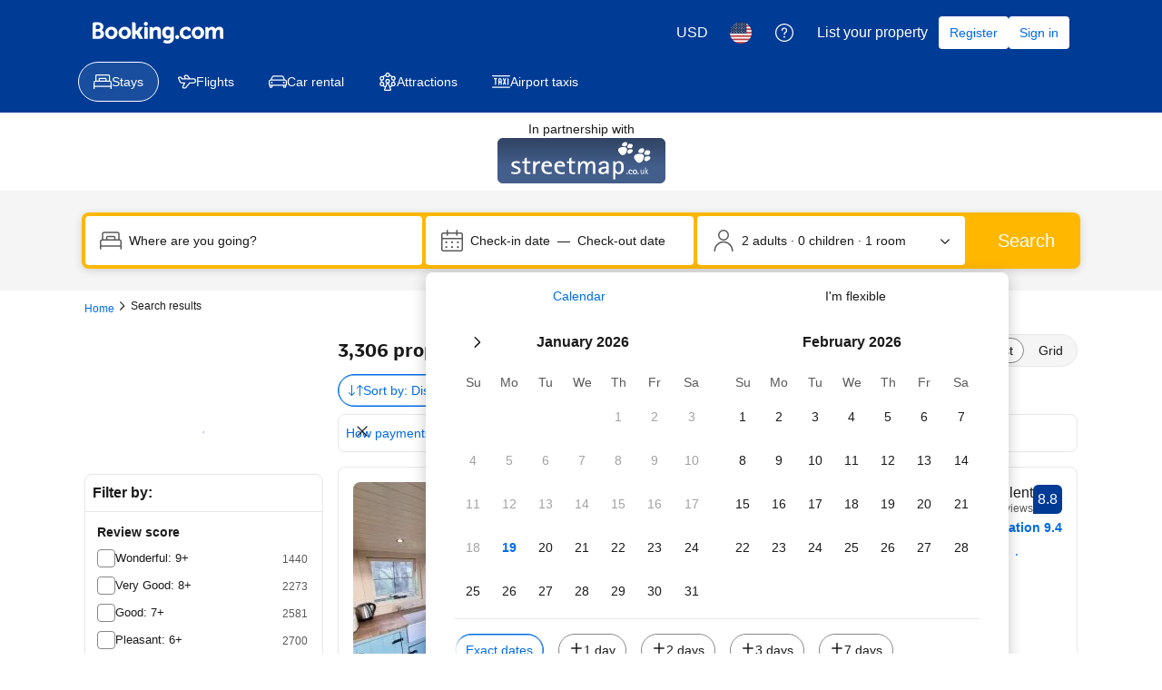

--- FILE ---
content_type: text/html; charset=UTF-8
request_url: https://www.booking.com/searchresults.html?aid=340152&latitude=50.78056272127276&longitude=-0.7899667100757345
body_size: 1812
content:
<!DOCTYPE html>
<html lang="en">
<head>
    <meta charset="utf-8">
    <meta name="viewport" content="width=device-width, initial-scale=1">
    <title></title>
    <style>
        body {
            font-family: "Arial";
        }
    </style>
    <script type="text/javascript">
    window.awsWafCookieDomainList = ['booking.com'];
    window.gokuProps = {
"key":"AQIDAHjcYu/GjX+QlghicBgQ/7bFaQZ+m5FKCMDnO+vTbNg96AGe85MAbDryaCIv+G5hkV9fAAAAfjB8BgkqhkiG9w0BBwagbzBtAgEAMGgGCSqGSIb3DQEHATAeBglghkgBZQMEAS4wEQQMfqv/41xp8mxCyZaoAgEQgDtphphf91j3ohtIdrkcZhOjtKVdO6T7EOagds3zsYaLwQPIN8cNivfF/va6SSQpupzbviLhd9a0ZTvohw==",
          "iv":"A6x+RwFlCQAAJixq",
          "context":"[base64]/4TmVJ+jA9RG+PxD8gvn0AFBXrYZHqdYzYhBeGwYvOsZoawcGNxDwkejUQ2agWfzgeLe/k6ulY/9XjFnX5KX3t7ox0M9L27+cKuIWVeDBrnUu401qt3oY0="
};
    </script>
    <script src="https://d8c14d4960ca.337f8b16.us-east-2.token.awswaf.com/d8c14d4960ca/a18a4859af9c/f81f84a03d17/challenge.js"></script>
</head>
<body>
    <div id="challenge-container"></div>
    <script type="text/javascript">
        AwsWafIntegration.saveReferrer();
        AwsWafIntegration.checkForceRefresh().then((forceRefresh) => {
            if (forceRefresh) {
                AwsWafIntegration.forceRefreshToken().then(() => {
                    window.location.reload(true);
                });
            } else {
                AwsWafIntegration.getToken().then(() => {
                    window.location.reload(true);
                });
            }
        });
    </script>
    <noscript>
        <h1>JavaScript is disabled</h1>
        In order to continue, we need to verify that you're not a robot.
        This requires JavaScript. Enable JavaScript and then reload the page.
    </noscript>
</body>
</html>

--- FILE ---
content_type: text/css
request_url: https://cf.bstatic.com/psb/capla/static/css/client.806202bd.css
body_size: 35155
content:
.e56b4c5778{position:var(--bui_mixin_position)!important}.e56b4c5778[style*="--bui_mixin_position--s"]{--bui_mixin_position:var(--bui_mixin_position--s)}@media (min-width:576px){.e56b4c5778[style*="--bui_mixin_position--m"]{--bui_mixin_position:var(--bui_mixin_position--m)}}@media (min-width:1024px){.e56b4c5778[style*="--bui_mixin_position--l"]{--bui_mixin_position:var(--bui_mixin_position--l)}}@media (min-width:1280px){.e56b4c5778[style*="--bui_mixin_position--xl"]{--bui_mixin_position:var(--bui_mixin_position--xl)}}.b8ec93deae{z-index:var(--bui_z_index_0)!important}.dc5f0d20f2{z-index:var(--bui_z_index_1)!important}.c8aa0dd803{z-index:var(--bui_z_index_2)!important}.d0c01597f2{z-index:var(--bui_z_index_3)!important}.debffa0668{z-index:var(--bui_z_index_4)!important}@media (min-width:576px){.e43de6376f{z-index:var(--bui_z_index_0)!important}.e2e9c4b273{z-index:var(--bui_z_index_1)!important}.d0591d1052{z-index:var(--bui_z_index_2)!important}.e333ee9dd0{z-index:var(--bui_z_index_3)!important}.a32f355da6{z-index:var(--bui_z_index_4)!important}}@media (min-width:1024px){.b04d4bd2f4{z-index:var(--bui_z_index_0)!important}.a58143ee66{z-index:var(--bui_z_index_1)!important}.c9e0d74d0f{z-index:var(--bui_z_index_2)!important}.ab3b76cfea{z-index:var(--bui_z_index_3)!important}.f0ad4013e7{z-index:var(--bui_z_index_4)!important}}@media (min-width:1280px){.e7c82629c8{z-index:var(--bui_z_index_0)!important}.aaf4de505b{z-index:var(--bui_z_index_1)!important}.caa94f5af5{z-index:var(--bui_z_index_2)!important}.def66448f1{z-index:var(--bui_z_index_3)!important}.bad9fb0063{z-index:var(--bui_z_index_4)!important}}.f65059a889{height:var(--bui_mixin_height)!important}.f65059a889[style*="--bui_mixin_height--s"]{--bui_mixin_height:var(--bui_mixin_height--s)}.f65059a889[style*="--bui_mixin_spaced_height--s"]{--bui_mixin_height:calc(var(--bui_mixin_spaced_height--s) * var(--bui_spacing_1x))}@media (min-width:576px){.f65059a889[style*="--bui_mixin_height--m"]{--bui_mixin_height:var(--bui_mixin_height--m)}.f65059a889[style*="--bui_mixin_spaced_height--m"]{--bui_mixin_height:calc(var(--bui_mixin_spaced_height--m) * var(--bui_spacing_1x))}}@media (min-width:1024px){.f65059a889[style*="--bui_mixin_height--l"]{--bui_mixin_height:var(--bui_mixin_height--l)}.f65059a889[style*="--bui_mixin_spaced_height--l"]{--bui_mixin_height:calc(var(--bui_mixin_spaced_height--l) * var(--bui_spacing_1x))}}@media (min-width:1280px){.f65059a889[style*="--bui_mixin_height--xl"]{--bui_mixin_height:var(--bui_mixin_height--xl)}.f65059a889[style*="--bui_mixin_spaced_height--xl"]{--bui_mixin_height:calc(var(--bui_mixin_spaced_height--xl) * var(--bui_spacing_1x))}}.f708d50531{min-height:var(--bui_mixin_min-height)!important}.f708d50531[style*="--bui_mixin_min-height--s"]{--bui_mixin_min-height:var(--bui_mixin_min-height--s)}.f708d50531[style*="--bui_mixin_spaced_min-height--s"]{--bui_mixin_min-height:calc(var(--bui_mixin_spaced_min-height--s) * var(--bui_spacing_1x))}@media (min-width:576px){.f708d50531[style*="--bui_mixin_min-height--m"]{--bui_mixin_min-height:var(--bui_mixin_min-height--m)}.f708d50531[style*="--bui_mixin_spaced_min-height--m"]{--bui_mixin_min-height:calc(var(--bui_mixin_spaced_min-height--m) * var(--bui_spacing_1x))}}@media (min-width:1024px){.f708d50531[style*="--bui_mixin_min-height--l"]{--bui_mixin_min-height:var(--bui_mixin_min-height--l)}.f708d50531[style*="--bui_mixin_spaced_min-height--l"]{--bui_mixin_min-height:calc(var(--bui_mixin_spaced_min-height--l) * var(--bui_spacing_1x))}}@media (min-width:1280px){.f708d50531[style*="--bui_mixin_min-height--xl"]{--bui_mixin_min-height:var(--bui_mixin_min-height--xl)}.f708d50531[style*="--bui_mixin_spaced_min-height--xl"]{--bui_mixin_min-height:calc(var(--bui_mixin_spaced_min-height--xl) * var(--bui_spacing_1x))}}.be69c62f32{max-height:var(--bui_mixin_max-height)!important}.be69c62f32[style*="--bui_mixin_max-height--s"]{--bui_mixin_max-height:var(--bui_mixin_max-height--s)}.be69c62f32[style*="--bui_mixin_spaced_max-height--s"]{--bui_mixin_max-height:calc(var(--bui_mixin_spaced_max-height--s) * var(--bui_spacing_1x))}@media (min-width:576px){.be69c62f32[style*="--bui_mixin_max-height--m"]{--bui_mixin_max-height:var(--bui_mixin_max-height--m)}.be69c62f32[style*="--bui_mixin_spaced_max-height--m"]{--bui_mixin_max-height:calc(var(--bui_mixin_spaced_max-height--m) * var(--bui_spacing_1x))}}@media (min-width:1024px){.be69c62f32[style*="--bui_mixin_max-height--l"]{--bui_mixin_max-height:var(--bui_mixin_max-height--l)}.be69c62f32[style*="--bui_mixin_spaced_max-height--l"]{--bui_mixin_max-height:calc(var(--bui_mixin_spaced_max-height--l) * var(--bui_spacing_1x))}}@media (min-width:1280px){.be69c62f32[style*="--bui_mixin_max-height--xl"]{--bui_mixin_max-height:var(--bui_mixin_max-height--xl)}.be69c62f32[style*="--bui_mixin_spaced_max-height--xl"]{--bui_mixin_max-height:calc(var(--bui_mixin_spaced_max-height--xl) * var(--bui_spacing_1x))}}.db48780985{width:var(--bui_mixin_width)!important}.db48780985[style*="--bui_mixin_width--s"]{--bui_mixin_width:var(--bui_mixin_width--s)}.db48780985[style*="--bui_mixin_spaced_width--s"]{--bui_mixin_width:calc(var(--bui_mixin_spaced_width--s) * var(--bui_spacing_1x))}@media (min-width:576px){.db48780985[style*="--bui_mixin_width--m"]{--bui_mixin_width:var(--bui_mixin_width--m)}.db48780985[style*="--bui_mixin_spaced_width--m"]{--bui_mixin_width:calc(var(--bui_mixin_spaced_width--m) * var(--bui_spacing_1x))}}@media (min-width:1024px){.db48780985[style*="--bui_mixin_width--l"]{--bui_mixin_width:var(--bui_mixin_width--l)}.db48780985[style*="--bui_mixin_spaced_width--l"]{--bui_mixin_width:calc(var(--bui_mixin_spaced_width--l) * var(--bui_spacing_1x))}}@media (min-width:1280px){.db48780985[style*="--bui_mixin_width--xl"]{--bui_mixin_width:var(--bui_mixin_width--xl)}.db48780985[style*="--bui_mixin_spaced_width--xl"]{--bui_mixin_width:calc(var(--bui_mixin_spaced_width--xl) * var(--bui_spacing_1x))}}.bce53b14de{min-width:var(--bui_mixin_min-width)!important}.bce53b14de[style*="--bui_mixin_min-width--s"]{--bui_mixin_min-width:var(--bui_mixin_min-width--s)}.bce53b14de[style*="--bui_mixin_spaced_min-width--s"]{--bui_mixin_min-width:calc(var(--bui_mixin_spaced_min-width--s) * var(--bui_spacing_1x))}@media (min-width:576px){.bce53b14de[style*="--bui_mixin_min-width--m"]{--bui_mixin_min-width:var(--bui_mixin_min-width--m)}.bce53b14de[style*="--bui_mixin_spaced_min-width--m"]{--bui_mixin_min-width:calc(var(--bui_mixin_spaced_min-width--m) * var(--bui_spacing_1x))}}@media (min-width:1024px){.bce53b14de[style*="--bui_mixin_min-width--l"]{--bui_mixin_min-width:var(--bui_mixin_min-width--l)}.bce53b14de[style*="--bui_mixin_spaced_min-width--l"]{--bui_mixin_min-width:calc(var(--bui_mixin_spaced_min-width--l) * var(--bui_spacing_1x))}}@media (min-width:1280px){.bce53b14de[style*="--bui_mixin_min-width--xl"]{--bui_mixin_min-width:var(--bui_mixin_min-width--xl)}.bce53b14de[style*="--bui_mixin_spaced_min-width--xl"]{--bui_mixin_min-width:calc(var(--bui_mixin_spaced_min-width--xl) * var(--bui_spacing_1x))}}.a3b97d1212{max-width:var(--bui_mixin_max-width)!important}.a3b97d1212[style*="--bui_mixin_max-width--s"]{--bui_mixin_max-width:var(--bui_mixin_max-width--s)}.a3b97d1212[style*="--bui_mixin_spaced_max-width--s"]{--bui_mixin_max-width:calc(var(--bui_mixin_spaced_max-width--s) * var(--bui_spacing_1x))}@media (min-width:576px){.a3b97d1212[style*="--bui_mixin_max-width--m"]{--bui_mixin_max-width:var(--bui_mixin_max-width--m)}.a3b97d1212[style*="--bui_mixin_spaced_max-width--m"]{--bui_mixin_max-width:calc(var(--bui_mixin_spaced_max-width--m) * var(--bui_spacing_1x))}}@media (min-width:1024px){.a3b97d1212[style*="--bui_mixin_max-width--l"]{--bui_mixin_max-width:var(--bui_mixin_max-width--l)}.a3b97d1212[style*="--bui_mixin_spaced_max-width--l"]{--bui_mixin_max-width:calc(var(--bui_mixin_spaced_max-width--l) * var(--bui_spacing_1x))}}@media (min-width:1280px){.a3b97d1212[style*="--bui_mixin_max-width--xl"]{--bui_mixin_max-width:var(--bui_mixin_max-width--xl)}.a3b97d1212[style*="--bui_mixin_spaced_max-width--xl"]{--bui_mixin_max-width:calc(var(--bui_mixin_spaced_max-width--xl) * var(--bui_spacing_1x))}}.ba42e7edec{inset:var(--bui_mixin_inset)!important}.ba42e7edec[style*="--bui_mixin_spaced_inset--s"]{--bui_mixin_inset:calc(var(--bui_mixin_spaced_inset--s) * var(--bui_spacing_1x))}@media (min-width:576px){.ba42e7edec[style*="--bui_mixin_spaced_inset--m"]{--bui_mixin_inset:calc(var(--bui_mixin_spaced_inset--m) * var(--bui_spacing_1x))}}@media (min-width:1024px){.ba42e7edec[style*="--bui_mixin_spaced_inset--l"]{--bui_mixin_inset:calc(var(--bui_mixin_spaced_inset--l) * var(--bui_spacing_1x))}}@media (min-width:1280px){.ba42e7edec[style*="--bui_mixin_spaced_inset--xl"]{--bui_mixin_inset:calc(var(--bui_mixin_spaced_inset--xl) * var(--bui_spacing_1x))}}.be4c4d4ecb{inset-block-start:var(--bui_mixin_inset-block-start)!important}.be4c4d4ecb[style*="--bui_mixin_inset-block-start--s"]{--bui_mixin_inset-block-start:var(--bui_mixin_inset-block-start--s)}.be4c4d4ecb[style*="--bui_mixin_spaced_inset-block-start--s"]{--bui_mixin_inset-block-start:calc(var(--bui_mixin_spaced_inset-block-start--s) * var(--bui_spacing_1x))}@media (min-width:576px){.be4c4d4ecb[style*="--bui_mixin_inset-block-start--m"]{--bui_mixin_inset-block-start:var(--bui_mixin_inset-block-start--m)}.be4c4d4ecb[style*="--bui_mixin_spaced_inset-block-start--m"]{--bui_mixin_inset-block-start:calc(var(--bui_mixin_spaced_inset-block-start--m) * var(--bui_spacing_1x))}}@media (min-width:1024px){.be4c4d4ecb[style*="--bui_mixin_inset-block-start--l"]{--bui_mixin_inset-block-start:var(--bui_mixin_inset-block-start--l)}.be4c4d4ecb[style*="--bui_mixin_spaced_inset-block-start--l"]{--bui_mixin_inset-block-start:calc(var(--bui_mixin_spaced_inset-block-start--l) * var(--bui_spacing_1x))}}@media (min-width:1280px){.be4c4d4ecb[style*="--bui_mixin_inset-block-start--xl"]{--bui_mixin_inset-block-start:var(--bui_mixin_inset-block-start--xl)}.be4c4d4ecb[style*="--bui_mixin_spaced_inset-block-start--xl"]{--bui_mixin_inset-block-start:calc(var(--bui_mixin_spaced_inset-block-start--xl) * var(--bui_spacing_1x))}}.fe36db2460{inset-block-end:var(--bui_mixin_inset-block-end)!important}.fe36db2460[style*="--bui_mixin_inset-block-end--s"]{--bui_mixin_inset-block-end:var(--bui_mixin_inset-block-end--s)}.fe36db2460[style*="--bui_mixin_spaced_inset-block-end--s"]{--bui_mixin_inset-block-end:calc(var(--bui_mixin_spaced_inset-block-end--s) * var(--bui_spacing_1x))}@media (min-width:576px){.fe36db2460[style*="--bui_mixin_inset-block-end--m"]{--bui_mixin_inset-block-end:var(--bui_mixin_inset-block-end--m)}.fe36db2460[style*="--bui_mixin_spaced_inset-block-end--m"]{--bui_mixin_inset-block-end:calc(var(--bui_mixin_spaced_inset-block-end--m) * var(--bui_spacing_1x))}}@media (min-width:1024px){.fe36db2460[style*="--bui_mixin_inset-block-end--l"]{--bui_mixin_inset-block-end:var(--bui_mixin_inset-block-end--l)}.fe36db2460[style*="--bui_mixin_spaced_inset-block-end--l"]{--bui_mixin_inset-block-end:calc(var(--bui_mixin_spaced_inset-block-end--l) * var(--bui_spacing_1x))}}@media (min-width:1280px){.fe36db2460[style*="--bui_mixin_inset-block-end--xl"]{--bui_mixin_inset-block-end:var(--bui_mixin_inset-block-end--xl)}.fe36db2460[style*="--bui_mixin_spaced_inset-block-end--xl"]{--bui_mixin_inset-block-end:calc(var(--bui_mixin_spaced_inset-block-end--xl) * var(--bui_spacing_1x))}}.e0a1a2193c{inset-inline-start:var(--bui_mixin_inset-inline-start)!important}.e0a1a2193c[style*="--bui_mixin_inset-inline-start--s"]{--bui_mixin_inset-inline-start:var(--bui_mixin_inset-inline-start--s)}.e0a1a2193c[style*="--bui_mixin_spaced_inset-inline-start--s"]{--bui_mixin_inset-inline-start:calc(var(--bui_mixin_spaced_inset-inline-start--s) * var(--bui_spacing_1x))}@media (min-width:576px){.e0a1a2193c[style*="--bui_mixin_inset-inline-start--m"]{--bui_mixin_inset-inline-start:var(--bui_mixin_inset-inline-start--m)}.e0a1a2193c[style*="--bui_mixin_spaced_inset-inline-start--m"]{--bui_mixin_inset-inline-start:calc(var(--bui_mixin_spaced_inset-inline-start--m) * var(--bui_spacing_1x))}}@media (min-width:1024px){.e0a1a2193c[style*="--bui_mixin_inset-inline-start--l"]{--bui_mixin_inset-inline-start:var(--bui_mixin_inset-inline-start--l)}.e0a1a2193c[style*="--bui_mixin_spaced_inset-inline-start--l"]{--bui_mixin_inset-inline-start:calc(var(--bui_mixin_spaced_inset-inline-start--l) * var(--bui_spacing_1x))}}@media (min-width:1280px){.e0a1a2193c[style*="--bui_mixin_inset-inline-start--xl"]{--bui_mixin_inset-inline-start:var(--bui_mixin_inset-inline-start--xl)}.e0a1a2193c[style*="--bui_mixin_spaced_inset-inline-start--xl"]{--bui_mixin_inset-inline-start:calc(var(--bui_mixin_spaced_inset-inline-start--xl) * var(--bui_spacing_1x))}}.b3f7445bb7{inset-inline-end:var(--bui_mixin_inset-inline-end)!important}.b3f7445bb7[style*="--bui_mixin_inset-inline-end--s"]{--bui_mixin_inset-inline-end:var(--bui_mixin_inset-inline-end--s)}.b3f7445bb7[style*="--bui_mixin_spaced_inset-inline-end--s"]{--bui_mixin_inset-inline-end:calc(var(--bui_mixin_spaced_inset-inline-end--s) * var(--bui_spacing_1x))}@media (min-width:576px){.b3f7445bb7[style*="--bui_mixin_inset-inline-end--m"]{--bui_mixin_inset-inline-end:var(--bui_mixin_inset-inline-end--m)}.b3f7445bb7[style*="--bui_mixin_spaced_inset-inline-end--m"]{--bui_mixin_inset-inline-end:calc(var(--bui_mixin_spaced_inset-inline-end--m) * var(--bui_spacing_1x))}}@media (min-width:1024px){.b3f7445bb7[style*="--bui_mixin_inset-inline-end--l"]{--bui_mixin_inset-inline-end:var(--bui_mixin_inset-inline-end--l)}.b3f7445bb7[style*="--bui_mixin_spaced_inset-inline-end--l"]{--bui_mixin_inset-inline-end:calc(var(--bui_mixin_spaced_inset-inline-end--l) * var(--bui_spacing_1x))}}@media (min-width:1280px){.b3f7445bb7[style*="--bui_mixin_inset-inline-end--xl"]{--bui_mixin_inset-inline-end:var(--bui_mixin_inset-inline-end--xl)}.b3f7445bb7[style*="--bui_mixin_spaced_inset-inline-end--xl"]{--bui_mixin_inset-inline-end:calc(var(--bui_mixin_spaced_inset-inline-end--xl) * var(--bui_spacing_1x))}}.e19e5a7d46{margin:var(--bui_mixin_margin)!important}.e19e5a7d46[style*="--bui_mixin_margin--s"]{--bui_mixin_margin:var(--bui_mixin_margin--s)}.e19e5a7d46[style*="--bui_mixin_spaced_margin--s"]{--bui_mixin_margin:calc(var(--bui_mixin_spaced_margin--s) * var(--bui_spacing_1x))}@media (min-width:576px){.e19e5a7d46[style*="--bui_mixin_margin--m"]{--bui_mixin_margin:var(--bui_mixin_margin--m)}.e19e5a7d46[style*="--bui_mixin_spaced_margin--m"]{--bui_mixin_margin:calc(var(--bui_mixin_spaced_margin--m) * var(--bui_spacing_1x))}}@media (min-width:1024px){.e19e5a7d46[style*="--bui_mixin_margin--l"]{--bui_mixin_margin:var(--bui_mixin_margin--l)}.e19e5a7d46[style*="--bui_mixin_spaced_margin--l"]{--bui_mixin_margin:calc(var(--bui_mixin_spaced_margin--l) * var(--bui_spacing_1x))}}@media (min-width:1280px){.e19e5a7d46[style*="--bui_mixin_margin--xl"]{--bui_mixin_margin:var(--bui_mixin_margin--xl)}.e19e5a7d46[style*="--bui_mixin_spaced_margin--xl"]{--bui_mixin_margin:calc(var(--bui_mixin_spaced_margin--xl) * var(--bui_spacing_1x))}}.dceb352308{margin-block-start:var(--bui_mixin_margin-block-start)!important}.dceb352308[style*="--bui_mixin_margin-block-start--s"]{--bui_mixin_margin-block-start:var(--bui_mixin_margin-block-start--s)}.dceb352308[style*="--bui_mixin_spaced_margin-block-start--s"]{--bui_mixin_margin-block-start:calc(var(--bui_mixin_spaced_margin-block-start--s) * var(--bui_spacing_1x))}@media (min-width:576px){.dceb352308[style*="--bui_mixin_margin-block-start--m"]{--bui_mixin_margin-block-start:var(--bui_mixin_margin-block-start--m)}.dceb352308[style*="--bui_mixin_spaced_margin-block-start--m"]{--bui_mixin_margin-block-start:calc(var(--bui_mixin_spaced_margin-block-start--m) * var(--bui_spacing_1x))}}@media (min-width:1024px){.dceb352308[style*="--bui_mixin_margin-block-start--l"]{--bui_mixin_margin-block-start:var(--bui_mixin_margin-block-start--l)}.dceb352308[style*="--bui_mixin_spaced_margin-block-start--l"]{--bui_mixin_margin-block-start:calc(var(--bui_mixin_spaced_margin-block-start--l) * var(--bui_spacing_1x))}}@media (min-width:1280px){.dceb352308[style*="--bui_mixin_margin-block-start--xl"]{--bui_mixin_margin-block-start:var(--bui_mixin_margin-block-start--xl)}.dceb352308[style*="--bui_mixin_spaced_margin-block-start--xl"]{--bui_mixin_margin-block-start:calc(var(--bui_mixin_spaced_margin-block-start--xl) * var(--bui_spacing_1x))}}.cc39684d69{margin-block-end:var(--bui_mixin_margin-block-end)!important}.cc39684d69[style*="--bui_mixin_margin-block-end--s"]{--bui_mixin_margin-block-end:var(--bui_mixin_margin-block-end--s)}.cc39684d69[style*="--bui_mixin_spaced_margin-block-end--s"]{--bui_mixin_margin-block-end:calc(var(--bui_mixin_spaced_margin-block-end--s) * var(--bui_spacing_1x))}@media (min-width:576px){.cc39684d69[style*="--bui_mixin_margin-block-end--m"]{--bui_mixin_margin-block-end:var(--bui_mixin_margin-block-end--m)}.cc39684d69[style*="--bui_mixin_spaced_margin-block-end--m"]{--bui_mixin_margin-block-end:calc(var(--bui_mixin_spaced_margin-block-end--m) * var(--bui_spacing_1x))}}@media (min-width:1024px){.cc39684d69[style*="--bui_mixin_margin-block-end--l"]{--bui_mixin_margin-block-end:var(--bui_mixin_margin-block-end--l)}.cc39684d69[style*="--bui_mixin_spaced_margin-block-end--l"]{--bui_mixin_margin-block-end:calc(var(--bui_mixin_spaced_margin-block-end--l) * var(--bui_spacing_1x))}}@media (min-width:1280px){.cc39684d69[style*="--bui_mixin_margin-block-end--xl"]{--bui_mixin_margin-block-end:var(--bui_mixin_margin-block-end--xl)}.cc39684d69[style*="--bui_mixin_spaced_margin-block-end--xl"]{--bui_mixin_margin-block-end:calc(var(--bui_mixin_spaced_margin-block-end--xl) * var(--bui_spacing_1x))}}.c354d0c443{margin-inline-start:var(--bui_mixin_margin-inline-start)!important}.c354d0c443[style*="--bui_mixin_margin-inline-start--s"]{--bui_mixin_margin-inline-start:var(--bui_mixin_margin-inline-start--s)}.c354d0c443[style*="--bui_mixin_spaced_margin-inline-start--s"]{--bui_mixin_margin-inline-start:calc(var(--bui_mixin_spaced_margin-inline-start--s) * var(--bui_spacing_1x))}@media (min-width:576px){.c354d0c443[style*="--bui_mixin_margin-inline-start--m"]{--bui_mixin_margin-inline-start:var(--bui_mixin_margin-inline-start--m)}.c354d0c443[style*="--bui_mixin_spaced_margin-inline-start--m"]{--bui_mixin_margin-inline-start:calc(var(--bui_mixin_spaced_margin-inline-start--m) * var(--bui_spacing_1x))}}@media (min-width:1024px){.c354d0c443[style*="--bui_mixin_margin-inline-start--l"]{--bui_mixin_margin-inline-start:var(--bui_mixin_margin-inline-start--l)}.c354d0c443[style*="--bui_mixin_spaced_margin-inline-start--l"]{--bui_mixin_margin-inline-start:calc(var(--bui_mixin_spaced_margin-inline-start--l) * var(--bui_spacing_1x))}}@media (min-width:1280px){.c354d0c443[style*="--bui_mixin_margin-inline-start--xl"]{--bui_mixin_margin-inline-start:var(--bui_mixin_margin-inline-start--xl)}.c354d0c443[style*="--bui_mixin_spaced_margin-inline-start--xl"]{--bui_mixin_margin-inline-start:calc(var(--bui_mixin_spaced_margin-inline-start--xl) * var(--bui_spacing_1x))}}.b9eb26be13{margin-inline-end:var(--bui_mixin_margin-inline-end)!important}.b9eb26be13[style*="--bui_mixin_margin-inline-end--s"]{--bui_mixin_margin-inline-end:var(--bui_mixin_margin-inline-end--s)}.b9eb26be13[style*="--bui_mixin_spaced_margin-inline-end--s"]{--bui_mixin_margin-inline-end:calc(var(--bui_mixin_spaced_margin-inline-end--s) * var(--bui_spacing_1x))}@media (min-width:576px){.b9eb26be13[style*="--bui_mixin_margin-inline-end--m"]{--bui_mixin_margin-inline-end:var(--bui_mixin_margin-inline-end--m)}.b9eb26be13[style*="--bui_mixin_spaced_margin-inline-end--m"]{--bui_mixin_margin-inline-end:calc(var(--bui_mixin_spaced_margin-inline-end--m) * var(--bui_spacing_1x))}}@media (min-width:1024px){.b9eb26be13[style*="--bui_mixin_margin-inline-end--l"]{--bui_mixin_margin-inline-end:var(--bui_mixin_margin-inline-end--l)}.b9eb26be13[style*="--bui_mixin_spaced_margin-inline-end--l"]{--bui_mixin_margin-inline-end:calc(var(--bui_mixin_spaced_margin-inline-end--l) * var(--bui_spacing_1x))}}@media (min-width:1280px){.b9eb26be13[style*="--bui_mixin_margin-inline-end--xl"]{--bui_mixin_margin-inline-end:var(--bui_mixin_margin-inline-end--xl)}.b9eb26be13[style*="--bui_mixin_spaced_margin-inline-end--xl"]{--bui_mixin_margin-inline-end:calc(var(--bui_mixin_spaced_margin-inline-end--xl) * var(--bui_spacing_1x))}}.a9a0c61ed3{padding:var(--bui_mixin_padding)!important}.a9a0c61ed3[style*="--bui_mixin_spaced_padding--s"]{--bui_mixin_padding:calc(var(--bui_mixin_spaced_padding--s) * var(--bui_spacing_1x))}@media (min-width:576px){.a9a0c61ed3[style*="--bui_mixin_spaced_padding--m"]{--bui_mixin_padding:calc(var(--bui_mixin_spaced_padding--m) * var(--bui_spacing_1x))}}@media (min-width:1024px){.a9a0c61ed3[style*="--bui_mixin_spaced_padding--l"]{--bui_mixin_padding:calc(var(--bui_mixin_spaced_padding--l) * var(--bui_spacing_1x))}}@media (min-width:1280px){.a9a0c61ed3[style*="--bui_mixin_spaced_padding--xl"]{--bui_mixin_padding:calc(var(--bui_mixin_spaced_padding--xl) * var(--bui_spacing_1x))}}.e65bb8178d{padding-block-start:var(--bui_mixin_padding-block-start)!important}.e65bb8178d[style*="--bui_mixin_spaced_padding-block-start--s"]{--bui_mixin_padding-block-start:calc(var(--bui_mixin_spaced_padding-block-start--s) * var(--bui_spacing_1x))}@media (min-width:576px){.e65bb8178d[style*="--bui_mixin_spaced_padding-block-start--m"]{--bui_mixin_padding-block-start:calc(var(--bui_mixin_spaced_padding-block-start--m) * var(--bui_spacing_1x))}}@media (min-width:1024px){.e65bb8178d[style*="--bui_mixin_spaced_padding-block-start--l"]{--bui_mixin_padding-block-start:calc(var(--bui_mixin_spaced_padding-block-start--l) * var(--bui_spacing_1x))}}@media (min-width:1280px){.e65bb8178d[style*="--bui_mixin_spaced_padding-block-start--xl"]{--bui_mixin_padding-block-start:calc(var(--bui_mixin_spaced_padding-block-start--xl) * var(--bui_spacing_1x))}}.b5f4517f4e{padding-block-end:var(--bui_mixin_padding-block-end)!important}.b5f4517f4e[style*="--bui_mixin_spaced_padding-block-end--s"]{--bui_mixin_padding-block-end:calc(var(--bui_mixin_spaced_padding-block-end--s) * var(--bui_spacing_1x))}@media (min-width:576px){.b5f4517f4e[style*="--bui_mixin_spaced_padding-block-end--m"]{--bui_mixin_padding-block-end:calc(var(--bui_mixin_spaced_padding-block-end--m) * var(--bui_spacing_1x))}}@media (min-width:1024px){.b5f4517f4e[style*="--bui_mixin_spaced_padding-block-end--l"]{--bui_mixin_padding-block-end:calc(var(--bui_mixin_spaced_padding-block-end--l) * var(--bui_spacing_1x))}}@media (min-width:1280px){.b5f4517f4e[style*="--bui_mixin_spaced_padding-block-end--xl"]{--bui_mixin_padding-block-end:calc(var(--bui_mixin_spaced_padding-block-end--xl) * var(--bui_spacing_1x))}}.b5f6fed9a8{padding-inline-start:var(--bui_mixin_padding-inline-start)!important}.b5f6fed9a8[style*="--bui_mixin_spaced_padding-inline-start--s"]{--bui_mixin_padding-inline-start:calc(var(--bui_mixin_spaced_padding-inline-start--s) * var(--bui_spacing_1x))}@media (min-width:576px){.b5f6fed9a8[style*="--bui_mixin_spaced_padding-inline-start--m"]{--bui_mixin_padding-inline-start:calc(var(--bui_mixin_spaced_padding-inline-start--m) * var(--bui_spacing_1x))}}@media (min-width:1024px){.b5f6fed9a8[style*="--bui_mixin_spaced_padding-inline-start--l"]{--bui_mixin_padding-inline-start:calc(var(--bui_mixin_spaced_padding-inline-start--l) * var(--bui_spacing_1x))}}@media (min-width:1280px){.b5f6fed9a8[style*="--bui_mixin_spaced_padding-inline-start--xl"]{--bui_mixin_padding-inline-start:calc(var(--bui_mixin_spaced_padding-inline-start--xl) * var(--bui_spacing_1x))}}.e5f6b5ce19{padding-inline-end:var(--bui_mixin_padding-inline-end)!important}.e5f6b5ce19[style*="--bui_mixin_spaced_padding-inline-end--s"]{--bui_mixin_padding-inline-end:calc(var(--bui_mixin_spaced_padding-inline-end--s) * var(--bui_spacing_1x))}@media (min-width:576px){.e5f6b5ce19[style*="--bui_mixin_spaced_padding-inline-end--m"]{--bui_mixin_padding-inline-end:calc(var(--bui_mixin_spaced_padding-inline-end--m) * var(--bui_spacing_1x))}}@media (min-width:1024px){.e5f6b5ce19[style*="--bui_mixin_spaced_padding-inline-end--l"]{--bui_mixin_padding-inline-end:calc(var(--bui_mixin_spaced_padding-inline-end--l) * var(--bui_spacing_1x))}}@media (min-width:1280px){.e5f6b5ce19[style*="--bui_mixin_spaced_padding-inline-end--xl"]{--bui_mixin_padding-inline-end:calc(var(--bui_mixin_spaced_padding-inline-end--xl) * var(--bui_spacing_1x))}}
.cec0620c60{background:none;padding:0;border:none;width:100%;cursor:pointer;text-align:start;outline:none;display:flex;align-items:center}.d10f6911f7{flex-grow:1}.e19912385b{margin-inline-start:var(--bui_spacing_4x);flex-shrink:0;transition:transform var(--bui_animation_press)}[data-bui-keyboard] .cec0620c60:focus .e19912385b{outline:none;box-shadow:0 0 0 2px var(--bui_color_background_base),0 0 0 4px var(--bui_color_action_border)}.fd8f72d6ed{height:0;transition:height var(--bui_animation_appear)}.cec0620c60+.fd8f72d6ed>.f92d48f0f7{padding-block-start:var(--bui_spacing_4x)}.da91e271b2>.cec0620c60>.e19912385b{transform:rotate(180deg)}.f74be3efab>.cec0620c60{cursor:default}.f74be3efab>.cec0620c60>.e19912385b{visibility:hidden}
.fc70cba028{display:inline-block;fill:currentcolor;height:var(--bui_icon_height)}.fc70cba028 svg{display:inline-block;vertical-align:top;height:100%;width:auto}[dir=rtl] .fc70cba028 svg[data-rtl-flip]{transform:scaleX(-1)}.a6a35239c6{display:block}.f24706dc71{--bui_icon_height:var(--bui_spacing_3x);--bui_icon_height_scaling:calc(var(--bui_rem_spacing_1x) * 3)}.b07389308a{--bui_icon_height:calc(var(--bui_spacing_3x) + var(--bui_spacing_half));--bui_icon_height_scaling:calc(var(--bui_rem_spacing_1x) * 3.5)}.ca6ff50764{--bui_icon_height:var(--bui_spacing_4x);--bui_icon_height_scaling:calc(var(--bui_rem_spacing_1x) * 4)}.e2a1cd6bfe{--bui_icon_height:calc(var(--bui_spacing_1x) * 5);--bui_icon_height_scaling:calc(var(--bui_rem_spacing_1x) * 5)}.c2a70a5db2{--bui_icon_height:var(--bui_spacing_6x);--bui_icon_height_scaling:calc(var(--bui_rem_spacing_1x) * 6)}.a618c196ed{--bui_icon_height:calc(var(--bui_spacing_1x) * 7);--bui_icon_height_scaling:calc(var(--bui_rem_spacing_1x) * 7)}.a05b0f0138{--bui_icon_height:calc(var(--bui_spacing_1x) * 9);--bui_icon_height_scaling:calc(var(--bui_rem_spacing_1x) * 9)}@media (min-width:576px){.a762f05415{--bui_icon_height:var(--bui_spacing_3x);--bui_icon_height_scaling:calc(var(--bui_rem_spacing_1x) * 3)}.d3d760d15d{--bui_icon_height:calc(var(--bui_spacing_3x) + var(--bui_spacing_half));--bui_icon_height_scaling:calc(var(--bui_rem_spacing_1x) * 3.5)}.aa66f9b013{--bui_icon_height:var(--bui_spacing_4x);--bui_icon_height_scaling:calc(var(--bui_rem_spacing_1x) * 4)}.c0b733296b{--bui_icon_height:calc(var(--bui_spacing_1x) * 5);--bui_icon_height_scaling:calc(var(--bui_rem_spacing_1x) * 5)}.be3558fc27{--bui_icon_height:var(--bui_spacing_6x);--bui_icon_height_scaling:calc(var(--bui_rem_spacing_1x) * 6)}.c662fa58af{--bui_icon_height:calc(var(--bui_spacing_1x) * 7);--bui_icon_height_scaling:calc(var(--bui_rem_spacing_1x) * 7)}.d12e3de200{--bui_icon_height:calc(var(--bui_spacing_1x) * 9);--bui_icon_height_scaling:calc(var(--bui_rem_spacing_1x) * 9)}}@media (min-width:1024px){.ed7fe72138{--bui_icon_height:var(--bui_spacing_3x);--bui_icon_height_scaling:calc(var(--bui_rem_spacing_1x) * 3)}.c5146d4425{--bui_icon_height:calc(var(--bui_spacing_3x) + var(--bui_spacing_half));--bui_icon_height_scaling:calc(var(--bui_rem_spacing_1x) * 3.5)}.e464447762{--bui_icon_height:var(--bui_spacing_4x);--bui_icon_height_scaling:calc(var(--bui_rem_spacing_1x) * 4)}.c5307cea6a{--bui_icon_height:calc(var(--bui_spacing_1x) * 5);--bui_icon_height_scaling:calc(var(--bui_rem_spacing_1x) * 5)}.a2d59d98b0{--bui_icon_height:var(--bui_spacing_6x);--bui_icon_height_scaling:calc(var(--bui_rem_spacing_1x) * 6)}.e0f65833bc{--bui_icon_height:calc(var(--bui_spacing_1x) * 7);--bui_icon_height_scaling:calc(var(--bui_rem_spacing_1x) * 7)}.d10f61b23c{--bui_icon_height:calc(var(--bui_spacing_1x) * 9);--bui_icon_height_scaling:calc(var(--bui_rem_spacing_1x) * 9)}}@media (min-width:1280px){.b195774e9a{--bui_icon_height:var(--bui_spacing_3x);--bui_icon_height_scaling:calc(var(--bui_rem_spacing_1x) * 3)}.e853c42dcb{--bui_icon_height:calc(var(--bui_spacing_3x) + var(--bui_spacing_half));--bui_icon_height_scaling:calc(var(--bui_rem_spacing_1x) * 3.5)}.d3473a02cd{--bui_icon_height:var(--bui_spacing_4x);--bui_icon_height_scaling:calc(var(--bui_rem_spacing_1x) * 4)}.c8b9e5ba15{--bui_icon_height:calc(var(--bui_spacing_1x) * 5);--bui_icon_height_scaling:calc(var(--bui_rem_spacing_1x) * 5)}.b3217edee6{--bui_icon_height:var(--bui_spacing_6x);--bui_icon_height_scaling:calc(var(--bui_rem_spacing_1x) * 6)}.bd6f9ca0eb{--bui_icon_height:calc(var(--bui_spacing_1x) * 7);--bui_icon_height_scaling:calc(var(--bui_rem_spacing_1x) * 7)}.f0eb198949{--bui_icon_height:calc(var(--bui_spacing_1x) * 9);--bui_icon_height_scaling:calc(var(--bui_rem_spacing_1x) * 9)}}.c8605fc002{height:var(--bui_icon_height_scaling)}.f31e2e83ee{color:var(--bui_color_white);fill:var(--bui_color_white)}.ed13e01125{color:var(--bui_color_action_foreground);fill:var(--bui_color_action_foreground)}.aaf3b86a63{color:var(--bui_color_destructive_foreground);fill:var(--bui_color_destructive_foreground)}.c4eb483735{color:var(--bui_color_callout_foreground);fill:var(--bui_color_callout_foreground)}.d9a47cfb90{color:var(--bui_color_accent_foreground);fill:var(--bui_color_accent_foreground)}.aa4ead526c{color:var(--bui_color_constructive_foreground);fill:var(--bui_color_constructive_foreground)}.e691003af0{color:var(--bui_color_foreground);fill:var(--bui_color_foreground)}.bc7d708ceb{color:var(--bui_color_foreground_alt);fill:var(--bui_color_foreground_alt)}.e104e9c985{color:var(--bui_color_foreground_disabled);fill:var(--bui_color_foreground_disabled)}.d53b7d32fa{color:var(--bui_color_brand_genius_secondary_foreground);fill:var(--bui_color_brand_genius_secondary_foreground)}
.de576f5064{display:inline-flex;vertical-align:top;text-decoration:none;box-sizing:border-box;position:relative;-webkit-tap-highlight-color:transparent}.de576f5064[role=button],a.de576f5064,button.de576f5064{cursor:pointer}.de576f5064:focus{outline:none;z-index:10}button.de576f5064[disabled]{cursor:not-allowed}button.de576f5064[disabled]:active{transform:none}[data-bui-keyboard] .de576f5064:focus{outline:none;box-shadow:0 0 0 2px var(--bui_color_background_base),0 0 0 4px var(--bui_color_action_border)}[data-bui-keyboard] .de576f5064.e7f2b1a356:focus{outline:none;box-shadow:inset 0 0 0 2px var(--bui_color_background_base),inset 0 0 0 4px var(--bui_color_action_border)}.a9d40b8d51{width:100%}.a0ddd706cc{width:auto}@media (min-width:576px){.ae2cbfe2bd{width:100%}.e48024b356{width:auto}}@media (min-width:1024px){.c6d85a8b50{width:100%}.a1c4f79311{width:auto}}@media (min-width:1280px){.ae5b9b34ed{width:100%}.cd7c0aab41{width:auto}}
.d688a78625{margin-block-start:calc(var(--bui_spacing_2x) * -1);padding-block-start:var(--bui_spacing_2x);overflow:hidden}.e7ed5670f0{position:relative;border-block-start:var(--bui_action_bar_container_border_block_start);background:var(--bui_action_bar_container_background);padding-block-start:var(--bui_action_bar_container_padding)!important;padding-block-end:var(--bui_action_bar_container_padding)!important}.e7ed5670f0:before{content:var(--bui_action_bar_container_before_content,none);position:absolute;inset:0;box-shadow:var(--bui_shadow_100);transform:rotate(180deg)}.e14d3cce62:not(.c159f827c2){padding-inline-start:var(--bui_action_bar_container_padding)!important;padding-inline-end:var(--bui_action_bar_container_padding)!important}.caa36a7a1b{padding-inline-start:var(--bui_action_bar_container_padding)!important;padding-inline-end:var(--bui_action_bar_container_padding)!important}.fe7a503e88{--bui_action_bar_container_padding:var(--bui_spacing_4x)}.cb6d625feb{--bui_action_bar_container_padding:var(--bui_spacing_6x)}@media (min-width:576px){.eeb2430e32{--bui_action_bar_container_padding:var(--bui_spacing_4x)}.d0e8f02a27{--bui_action_bar_container_padding:var(--bui_spacing_6x)}}@media (min-width:1024px){.ac705667b6{--bui_action_bar_container_padding:var(--bui_spacing_4x)}.ee5b21afdc{--bui_action_bar_container_padding:var(--bui_spacing_6x)}}@media (min-width:1280px){.d806b4ad5a{--bui_action_bar_container_padding:var(--bui_spacing_4x)}.b4766369e6{--bui_action_bar_container_padding:var(--bui_spacing_6x)}}.cd88912331{--bui_action_bar_container_background:var(
      --bui_color_background_elevation_two
    );--bui_action_bar_container_border_block_start:0px;--bui_action_bar_container_before_content:""}.b84b5448aa{--bui_action_bar_container_background:var(
      --bui_color_background_elevation_one
    );--bui_action_bar_container_border_block_start:var(--bui_border_width_100) solid var(--bui_color_border_alt);--bui_action_bar_container_before_content:none}@media (min-width:576px){.fe8976437d{--bui_action_bar_container_background:var(
      --bui_color_background_elevation_two
    );--bui_action_bar_container_border_block_start:0px;--bui_action_bar_container_before_content:""}.b0b5c604a9{--bui_action_bar_container_background:var(
      --bui_color_background_elevation_one
    );--bui_action_bar_container_border_block_start:var(--bui_border_width_100) solid var(--bui_color_border_alt);--bui_action_bar_container_before_content:none}}@media (min-width:1024px){.ccdb091abb{--bui_action_bar_container_background:var(
      --bui_color_background_elevation_two
    );--bui_action_bar_container_border_block_start:0px;--bui_action_bar_container_before_content:""}.f8bc7b9817{--bui_action_bar_container_background:var(
      --bui_color_background_elevation_one
    );--bui_action_bar_container_border_block_start:var(--bui_border_width_100) solid var(--bui_color_border_alt);--bui_action_bar_container_before_content:none}}@media (min-width:1280px){.f1feb23c7c{--bui_action_bar_container_background:var(
      --bui_color_background_elevation_two
    );--bui_action_bar_container_border_block_start:0px;--bui_action_bar_container_before_content:""}.aea243872b{--bui_action_bar_container_background:var(
      --bui_color_background_elevation_one
    );--bui_action_bar_container_border_block_start:var(--bui_border_width_100) solid var(--bui_color_border_alt);--bui_action_bar_container_before_content:none}}
.f6e3a11b0d{--bui_stack_height:initial;display:flex;padding:0;list-style-type:none;height:var(--bui_stack_height,initial);margin:0}.f6e3a11b0d>*{flex-shrink:0;margin-block-start:initial;margin-block-end:initial;margin-inline-start:initial;margin-inline-end:initial}.ae5dbab14d{flex-wrap:initial;flex-direction:column;align-items:stretch}.c6d08b4c3c{flex-wrap:initial;flex-direction:column-reverse;align-items:stretch}.a19a26a18c{flex-direction:row;flex-wrap:wrap;align-items:flex-start}.c465553d73{flex-direction:row-reverse;flex-wrap:wrap;align-items:flex-start}@media (min-width:576px){.d3ba4953f2{flex-wrap:initial;flex-direction:column;align-items:stretch}.ca05620d39{flex-wrap:initial;flex-direction:column-reverse;align-items:stretch}.e333be57fb{flex-direction:row;flex-wrap:wrap;align-items:flex-start}.baa9ff7cb4{flex-direction:row-reverse;flex-wrap:wrap;align-items:flex-start}}@media (min-width:1024px){.dd80fd7239{flex-wrap:initial;flex-direction:column;align-items:stretch}.a0c1f8f1ab{flex-wrap:initial;flex-direction:column-reverse;align-items:stretch}.e4bbc1c29d{flex-direction:row;flex-wrap:wrap;align-items:flex-start}.a5b13b6f97{flex-direction:row-reverse;flex-wrap:wrap;align-items:flex-start}}@media (min-width:1280px){.cb727dde9d{flex-wrap:initial;flex-direction:column;align-items:stretch}.d2494722e7{flex-wrap:initial;flex-direction:column-reverse;align-items:stretch}.de53fbc8ba{flex-direction:row;flex-wrap:wrap;align-items:flex-start}.cc37fe0a57{flex-direction:row-reverse;flex-wrap:wrap;align-items:flex-start}}.d8df6227ee{align-items:flex-start}.e9e7508e96{align-items:flex-end}.a81870d302{align-items:center}.ed582438e0{align-items:stretch}.eec6f8ec18{align-items:baseline}@media (min-width:576px){.cb9db0b6f0{align-items:flex-start}.f72bca7c10{align-items:flex-end}.a2e918a6c5{align-items:center}.f59b4ee697{align-items:stretch}.a2344d4660{align-items:baseline}}@media (min-width:1024px){.cc4baf6f51{align-items:flex-start}.ebce531bb5{align-items:flex-end}.d9016002e0{align-items:center}.b2c4b3d4f3{align-items:stretch}.a76e8e33dc{align-items:baseline}}@media (min-width:1280px){.e521da2b48{align-items:flex-start}.ca0aa64e9b{align-items:flex-end}.eecae96f4c{align-items:center}.c1cee826e2{align-items:stretch}.afcc397cf7{align-items:baseline}}.d38ad692ea{justify-content:flex-start}.ff07c65a27{justify-content:center}.faf6ceb00b{justify-content:flex-end}.dcb3e09ec9{justify-content:space-between}@media (min-width:576px){.eef1366bef{justify-content:flex-start}.eecb76b4fd{justify-content:center}.f0b4bb7457{justify-content:flex-end}.d171f9fafb{justify-content:space-between}}@media (min-width:1024px){.f1537ebc21{justify-content:flex-start}.a9112a0fe2{justify-content:center}.adf23f94ce{justify-content:flex-end}.a056af48ef{justify-content:space-between}}@media (min-width:1280px){.a1a80537c8{justify-content:flex-start}.b881b59adb{justify-content:center}.ffb4fdba44{justify-content:flex-end}.be84d645ce{justify-content:space-between}}.f6e3a11b0d{gap:var(--bui_stack_gap)}.f6e3a11b0d[style*="--bui_stack_spaced_gap--s"]{--bui_stack_gap:calc(var(--bui_stack_spaced_gap--s) * var(--bui_spacing_1x))}@media (min-width:576px){.f6e3a11b0d[style*="--bui_stack_spaced_gap--m"]{--bui_stack_gap:calc(var(--bui_stack_spaced_gap--m) * var(--bui_spacing_1x))}}@media (min-width:1024px){.f6e3a11b0d[style*="--bui_stack_spaced_gap--l"]{--bui_stack_gap:calc(var(--bui_stack_spaced_gap--l) * var(--bui_spacing_1x))}}@media (min-width:1280px){.f6e3a11b0d[style*="--bui_stack_spaced_gap--xl"]{--bui_stack_gap:calc(var(--bui_stack_spaced_gap--xl) * var(--bui_spacing_1x))}}.ae5dbab14d>.fb38870757{margin-block:auto 0;margin-inline:0}.c6d08b4c3c>.fb38870757{margin-block:0 auto;margin-inline:0}.bf6042a033>.fb38870757,.a19a26a18c>.fb38870757{margin-block:0;margin-inline:auto 0}.c465553d73>.fb38870757{margin-block:0;margin-inline:0 auto}@media (min-width:576px){.d3ba4953f2>.fb38870757{margin-block:auto 0;margin-inline:0}.ca05620d39>.fb38870757{margin-block:0 auto;margin-inline:0}.bee05befb7>.fb38870757,.e333be57fb>.fb38870757{margin-block:0;margin-inline:auto 0}.baa9ff7cb4>.fb38870757{margin-block:0;margin-inline:0 auto}}@media (min-width:1024px){.dd80fd7239>.fb38870757{margin-block:auto 0;margin-inline:0}.a0c1f8f1ab>.fb38870757{margin-block:0 auto;margin-inline:0}.d2f3eed033>.fb38870757,.e4bbc1c29d>.fb38870757{margin-block:0;margin-inline:auto 0}.a5b13b6f97>.fb38870757{margin-block:0;margin-inline:0 auto}}@media (min-width:1280px){.cb727dde9d>.fb38870757{margin-block:auto 0;margin-inline:0}.d2494722e7>.fb38870757{margin-block:0 auto;margin-inline:0}.b74f12b22d>.fb38870757,.de53fbc8ba>.fb38870757{margin-block:0;margin-inline:auto 0}.cc37fe0a57>.fb38870757{margin-block:0;margin-inline:0 auto}}.c6d08b4c3c:only-child,.ae5dbab14d:only-child{--bui_stack_height:100%}@media (min-width:576px){.d3ba4953f2:only-child,.ca05620d39:only-child{--bui_stack_height:100%}}@media (min-width:1024px){.dd80fd7239:only-child,.a0c1f8f1ab:only-child{--bui_stack_height:100%}}@media (min-width:1280px){.cb727dde9d:only-child,.d2494722e7:only-child{--bui_stack_height:100%}}.ac30880487{flex-wrap:nowrap}.a5a81c5b1f{flex-wrap:nowrap}.cd4d950873{flex-wrap:wrap}.f17a0dcd9f{flex-wrap:wrap-reverse}@media (min-width:576px){.aab4516b3e{flex-wrap:nowrap}.dda1b77268{flex-wrap:wrap}.c61eb258e6{flex-wrap:wrap-reverse}}@media (min-width:1024px){.e59e6e8ef2{flex-wrap:nowrap}.f4258aaa57{flex-wrap:wrap}.a100ea893c{flex-wrap:wrap-reverse}}@media (min-width:1280px){.e4a4854a22{flex-wrap:nowrap}.b04bb51685{flex-wrap:wrap}.e73041208b{flex-wrap:wrap-reverse}}.eacfba15b7{flex-grow:1}.e95943ce9b{flex-grow:initial}@media (min-width:576px){.f6850f7e64{flex-grow:1}.e766110cc8{flex-grow:initial}}@media (min-width:1024px){.bc6ba4faf5{flex-grow:1}.a9e5cd1cb7{flex-grow:initial}}@media (min-width:1280px){.fadba9cd87{flex-grow:1}.a7c848f499{flex-grow:initial}}.bae85c6a1f{align-self:flex-start}.ada72836da{align-self:center}.cfcc920406{align-self:flex-end}@media (min-width:576px){.ade781d9d6{align-self:flex-start}.bac09aa511{align-self:center}.a68c492deb{align-self:flex-end}}@media (min-width:1024px){.f6968218be{align-self:flex-start}.b0ef1cef26{align-self:center}.ed582007e5{align-self:flex-end}}@media (min-width:1280px){.c3a73cf733{align-self:flex-start}.bcc05a7577{align-self:center}.a343dea354{align-self:flex-end}}.aa225776f2{flex-basis:100%;flex-grow:1}.ca9d921c46{flex-shrink:1}.e7dc80a559{align-self:flex-start}.f6707cac49{align-self:center}.df2f987ca8{align-self:flex-end}.eb650ff1ea{align-self:stretch}
.f5a887a489{margin:0;border:0;background:var(--bui_color_border_alt)}.cca4521350{height:var(--bui_border_width_100);width:initial}.addbd5114e{height:100%;width:var(--bui_border_width_100)}@media (min-width:576px){.c94444c941{height:var(--bui_border_width_100);width:initial}.dae56ba604{height:100%;width:var(--bui_border_width_100)}}@media (min-width:1024px){.b161875138{height:var(--bui_border_width_100);width:initial}.b60de81029{height:100%;width:var(--bui_border_width_100)}}@media (min-width:1280px){.c30b7a104a{height:var(--bui_border_width_100);width:initial}.c3d34507a6{height:100%;width:var(--bui_border_width_100)}}
.b46cd7aad7{vertical-align:middle;border-radius:var(--bui_border_radius_100);background:#0000;transition:var(--bui_animation_press);transition-property:transform;align-items:center;justify-content:center}.b46cd7aad7:before{content:"";position:absolute;inset:0;pointer-events:none;border:var(--bui_border_width_100) solid #0000;border-radius:var(--bui_border_radius_100);box-sizing:border-box;transition:var(--bui_animation_hover);transition-property:background-color,border-color}.b46cd7aad7:active{transform:scale(.98)}.b46cd7aad7.ba5203cc4e,.b46cd7aad7:active,.b46cd7aad7:focus,.b46cd7aad7:hover,.b46cd7aad7:link,.b46cd7aad7:visited{text-decoration:none}.ec1ff2f0cb{position:relative;display:inline-flex;fill:currentcolor;overflow:hidden;flex-shrink:0;margin:0 calc(var(--bui_spacing_3x) * -1)}.e31845302d{margin-inline-start:0;margin-inline-end:var(--bui_spacing_2x)}.a30db35632{margin-inline-start:var(--bui_spacing_2x);margin-inline-end:0}.ca2ca5203b{position:relative}.e03e357281{display:none;position:absolute;inset-block-start:50%;left:50%;transform:translate(-50%,-50%);justify-content:center;align-items:center;gap:var(--bui_spacing_2x);width:calc(100% - var(--padding-inline) * 2)}.e03e357281>div:first-child{flex-shrink:0}.e03e357281>.ca2ca5203b{display:var(--loading-label-display,none);text-overflow:ellipsis;overflow:hidden;white-space:nowrap}.e3c9d43751{cursor:default}.e3c9d43751>.e03e357281{display:flex}.e3c9d43751>.ec1ff2f0cb,.e3c9d43751>.ca2ca5203b{visibility:hidden}.ced67027e5[disabled],.ced67027e5[disabled]:active,.ced67027e5[disabled]:hover,.ced67027e5[disabled][data-bui-focus]{color:var(--bui_color_foreground_disabled);cursor:not-allowed;text-decoration:none}.ced67027e5[disabled]:active:before,.ced67027e5[disabled]:before,.ced67027e5[disabled]:hover:before,.ced67027e5[disabled][data-bui-focus]:before{background-color:var(--bui_color_background_disabled);border-color:var(--bui_color_background_disabled)}.ca8e0b9533{color:var(--bui_color_on_cta_background)}.ca8e0b9533:before{background-color:var(--bui_color_cta_background);border-color:var(--bui_color_cta_background)}.ca8e0b9533.ba5203cc4e,.ca8e0b9533:active,.ca8e0b9533:focus,.ca8e0b9533:hover,.ca8e0b9533:link,.ca8e0b9533:visited,.ca8e0b9533[data-bui-focus]{color:var(--bui_color_on_cta_background)}.ca8e0b9533.ba5203cc4e:before,.ca8e0b9533:not(.e3c9d43751):active:before,.ca8e0b9533[data-bui-focus]:not(.e3c9d43751):before{background-color:var(--bui_color_cta_highlighted);border-color:var(--bui_color_cta_highlighted)}@media (hover:hover){.ca8e0b9533:not(.e3c9d43751):hover:before{background-color:var(--bui_color_cta_highlighted);border-color:var(--bui_color_cta_highlighted)}}.c67a8b4324{color:var(--bui_color_on_destructive_background)}.c67a8b4324:before{background-color:var(--bui_color_destructive_background);border-color:var(--bui_color_destructive_background)}.c67a8b4324.ba5203cc4e,.c67a8b4324:active,.c67a8b4324:focus,.c67a8b4324:hover,.c67a8b4324:link,.c67a8b4324:visited,.c67a8b4324[data-bui-focus]{color:var(--bui_color_on_destructive_background)}.c67a8b4324.ba5203cc4e:before,.c67a8b4324:not(.e3c9d43751):active:before,.c67a8b4324[data-bui-focus]:not(.e3c9d43751):before{background-color:var(--bui_color_destructive_highlighted);border-color:var(--bui_color_destructive_highlighted)}@media (hover:hover){.c67a8b4324:not(.e3c9d43751):hover:before{background-color:var(--bui_color_destructive_highlighted);border-color:var(--bui_color_destructive_highlighted)}}.d0a01e3d83[data-bui-focus][disabled],.d0a01e3d83[disabled],.d0a01e3d83[disabled]:active,.d0a01e3d83[disabled]:hover{color:var(--bui_color_foreground_disabled);cursor:not-allowed;text-decoration:none}.d0a01e3d83[data-bui-focus][disabled]:before,.d0a01e3d83[disabled]:active:before,.d0a01e3d83[disabled]:before,.d0a01e3d83[disabled]:hover:before{background-color:var(--bui_color_background_disabled_alt);border-color:var(--bui_color_background_disabled)}.bbf83acb81{background-color:var(--bui_color_background_elevation_one);color:var(--bui_color_action_foreground)}.bbf83acb81:before{background-color:#0000;border-color:var(--bui_color_action_border)}.bbf83acb81.ba5203cc4e,.bbf83acb81:active,.bbf83acb81:focus,.bbf83acb81:hover,.bbf83acb81:link,.bbf83acb81:visited,.bbf83acb81[data-bui-focus]{color:var(--bui_color_action_foreground)}.bbf83acb81.ba5203cc4e:before,.bbf83acb81:not(.e3c9d43751):active:before,.bbf83acb81[data-bui-focus]:not(.e3c9d43751):before{background-color:var(--bui_color_action_highlighted_alt);border-color:var(--bui_color_action_border)}@media (hover:hover){.bbf83acb81:not(.e3c9d43751):hover:before{background-color:var(--bui_color_action_highlighted_alt);border-color:var(--bui_color_action_border)}}.fb24e86e7f{background-color:var(--bui_color_background_elevation_one);color:var(--bui_color_destructive_foreground)}.fb24e86e7f:before{background-color:#0000;border-color:var(--bui_color_destructive_border)}.fb24e86e7f.ba5203cc4e,.fb24e86e7f:active,.fb24e86e7f:focus,.fb24e86e7f:hover,.fb24e86e7f:link,.fb24e86e7f:visited,.fb24e86e7f[data-bui-focus]{color:var(--bui_color_destructive_foreground)}.fb24e86e7f.ba5203cc4e:before,.fb24e86e7f:not(.e3c9d43751):active:before,.fb24e86e7f[data-bui-focus]:not(.e3c9d43751):before{background-color:var(--bui_color_destructive_highlighted_alt);border-color:var(--bui_color_destructive_border)}@media (hover:hover){.fb24e86e7f:not(.e3c9d43751):hover:before{background-color:var(--bui_color_destructive_highlighted_alt);border-color:var(--bui_color_destructive_border)}}.d986adce6d{background-color:var(--bui_color_background_elevation_one);color:var(--bui_color_foreground)}.d986adce6d:before{background-color:var(--bui_color_background_elevation_one);border-color:var(--bui_color_border)}.d986adce6d.ba5203cc4e,.d986adce6d:active,.d986adce6d:focus,.d986adce6d:hover,.d986adce6d:link,.d986adce6d:visited,.d986adce6d[data-bui-focus]{color:var(--bui_color_foreground)}.d986adce6d.ba5203cc4e:before,.d986adce6d:not(.e3c9d43751):active:before,.d986adce6d[data-bui-focus]:not(.e3c9d43751):before{background-color:var(--bui_color_highlighted_alt);border-color:var(--bui_color_border)}@media (hover:hover){.d986adce6d:not(.e3c9d43751):hover:before{background-color:var(--bui_color_highlighted_alt);border-color:var(--bui_color_border)}}.e26a59bb37{--bui_button_inline_padding_extra:calc(var(--bui_spacing_1x) * -1)}.e26a59bb37:before{background-color:#0000;border-color:#0000}.e26a59bb37[data-bui-focus][disabled],.e26a59bb37[disabled],.e26a59bb37[disabled]:active,.e26a59bb37[disabled]:hover{color:var(--bui_color_foreground_disabled);cursor:not-allowed;text-decoration:none}.aaf9b6e287{color:var(--bui_color_action_foreground)}.aaf9b6e287.ba5203cc4e,.aaf9b6e287:active,.aaf9b6e287:focus,.aaf9b6e287:hover,.aaf9b6e287:link,.aaf9b6e287:visited,.aaf9b6e287[data-bui-focus]{color:var(--bui_color_action_foreground)}.aaf9b6e287.ba5203cc4e:before,.aaf9b6e287:not(.e3c9d43751):active:before,.aaf9b6e287[data-bui-focus]:not(.e3c9d43751):before{background-color:var(--bui_color_action_highlighted_alt);border-color:#0000}@media (hover:hover){.aaf9b6e287:not(.e3c9d43751):hover:before{background-color:var(--bui_color_action_highlighted_alt);border-color:#0000}}.e7af09c4a6{color:var(--bui_color_destructive_foreground)}.e7af09c4a6.ba5203cc4e,.e7af09c4a6:active,.e7af09c4a6:focus,.e7af09c4a6:hover,.e7af09c4a6:link,.e7af09c4a6:visited,.e7af09c4a6[data-bui-focus]{color:var(--bui_color_destructive_foreground)}.e7af09c4a6.ba5203cc4e:before,.e7af09c4a6:not(.e3c9d43751):active:before,.e7af09c4a6[data-bui-focus]:not(.e3c9d43751):before{background-color:var(--bui_color_destructive_highlighted_alt);border-color:#0000}@media (hover:hover){.e7af09c4a6:not(.e3c9d43751):hover:before{background-color:var(--bui_color_destructive_highlighted_alt);border-color:#0000}}.daf5d4cb1c{color:var(--bui_color_foreground)}.daf5d4cb1c.ba5203cc4e,.daf5d4cb1c:active,.daf5d4cb1c:focus,.daf5d4cb1c:hover,.daf5d4cb1c:link,.daf5d4cb1c:visited,.daf5d4cb1c[data-bui-focus]{color:var(--bui_color_foreground)}.daf5d4cb1c.ba5203cc4e:before,.daf5d4cb1c:not(.e3c9d43751):active:before,.daf5d4cb1c[data-bui-focus]:not(.e3c9d43751):before{background-color:var(--bui_color_highlighted_alt);border-color:#0000}@media (hover:hover){.daf5d4cb1c:not(.e3c9d43751):hover:before{background-color:var(--bui_color_highlighted_alt);border-color:#0000}}.acb3638563{color:currentcolor}.acb3638563:before{opacity:0}.acb3638563.ba5203cc4e,.acb3638563:active,.acb3638563:focus,.acb3638563:hover,.acb3638563:link,.acb3638563:visited,.acb3638563[data-bui-focus]{color:currentcolor}.acb3638563.ba5203cc4e:before,.acb3638563:not(.e3c9d43751):active:before,.acb3638563[data-bui-focus]:not(.e3c9d43751):before{background-color:currentcolor;opacity:.1;border-color:#0000}@media (hover:hover){.acb3638563:not(.e3c9d43751):hover:before{background-color:currentcolor;opacity:.1;border-color:#0000}}.cf85d25fe8[disabled]:active:before,.cf85d25fe8[disabled]:before,.cf85d25fe8[disabled]:hover:before,.cf85d25fe8[disabled][data-bui-focus]:before{background-color:var(--bui_color_white)}.cf85d25fe8[data-bui-focus][disabled],.cf85d25fe8[disabled],.cf85d25fe8[disabled]:active,.cf85d25fe8[disabled]:hover{color:var(--bui_color_foreground_disabled);cursor:not-allowed;text-decoration:none}.eeb85fb8d1{background-color:var(--bui_color_white);color:var(--bui_color_black)}.eeb85fb8d1:before{border-color:#0000}.eeb85fb8d1.ba5203cc4e,.eeb85fb8d1:active,.eeb85fb8d1:focus,.eeb85fb8d1:hover,.eeb85fb8d1:link,.eeb85fb8d1:visited,.eeb85fb8d1[data-bui-focus]{color:var(--bui_color_black)}.eeb85fb8d1.ba5203cc4e:before,.eeb85fb8d1:not(.e3c9d43751):active:before,.eeb85fb8d1[data-bui-focus]:not(.e3c9d43751):before{background-color:#0000001f}@media (hover:hover){.eeb85fb8d1:not(.e3c9d43751):hover:before{background-color:#0000001f}}.e19e62abbe[disabled],.e19e62abbe[disabled]:active,.e19e62abbe[disabled]:hover,.e19e62abbe[disabled][data-bui-focus]{color:var(--bui_color_foreground_disabled);cursor:not-allowed;text-decoration:none;box-shadow:var(--bui_shadow_100)}.e19e62abbe[disabled]:active:before,.e19e62abbe[disabled]:before,.e19e62abbe[disabled]:hover:before,.e19e62abbe[disabled][data-bui-focus]:before{background-color:var(--bui_color_background_elevation_two);border-color:#0000}.c295306d66.e19e62abbe,.c295306d66.e19e62abbe:before{border-radius:50%}.fe50231b86{background-color:var(--bui_color_background_elevation_two);color:var(--bui_color_foreground);box-shadow:var(--bui_shadow_100)}.fe50231b86:before{border-color:#0000}.fe50231b86.ba5203cc4e,.fe50231b86:active,.fe50231b86:focus,.fe50231b86:hover,.fe50231b86:link,.fe50231b86:visited,.fe50231b86[data-bui-focus]{color:var(--bui_color_foreground)}.fe50231b86.ba5203cc4e:before,.fe50231b86:not(.e3c9d43751):active:before,.fe50231b86[data-bui-focus]:not(.e3c9d43751):before{background-color:var(--bui_color_highlighted_alt)}@media (hover:hover){.fe50231b86:not(.e3c9d43751):hover:before{background-color:var(--bui_color_highlighted_alt)}}.ec94c784a8{background-color:var(--bui_color_background_elevation_two);box-shadow:var(--bui_shadow_100);color:var(--bui_color_destructive_foreground)}.ec94c784a8.ba5203cc4e,.ec94c784a8:active,.ec94c784a8:focus,.ec94c784a8:hover,.ec94c784a8:link,.ec94c784a8:visited,.ec94c784a8[data-bui-focus]{color:var(--bui_color_destructive_foreground)}.ec94c784a8.ba5203cc4e:before,.ec94c784a8:not(.e3c9d43751):active:before,.ec94c784a8[data-bui-focus]:not(.e3c9d43751):before{background-color:var(--bui_color_destructive_highlighted_alt);border-color:#0000}@media (hover:hover){.ec94c784a8:not(.e3c9d43751):hover:before{background-color:var(--bui_color_destructive_highlighted_alt);border-color:#0000}}.bdd0fb6394,.bdd0fb6394:before{border-radius:var(--bui_border_radius_rounded)}.c7a901b0e7{--padding-block:var(--bui_spacing_1x);--padding-inline:calc(var(--bui_spacing_3x) + var(--bui_button_inline_padding_extra, 0px));padding:var(--padding-block) var(--padding-inline);margin-block-start:var(--bui_button_medium_margin_block_start,initial);margin-block-end:var(--bui_button_medium_margin_block_end,initial);margin-inline-start:var(--bui_button_medium_margin_inline_start,initial);margin-inline-end:var(--bui_button_medium_margin_inline_end,initial);min-height:calc(var(--bui_spacing_1x) * 9);min-width:calc(var(--bui_spacing_1x) * 9);font-size:var(--bui_font_emphasized_2_font-size);line-height:var(--bui_font_emphasized_2_line-height);font-weight:var(--bui_font_emphasized_2_font-weight);font-family:var(--bui_font_emphasized_2_font-family)}.dda427e6b5{--padding-block:var(--bui_spacing_2x);--padding-inline:calc(var(--bui_spacing_4x) + var(--bui_button_inline_padding_extra, 0px));padding:var(--padding-block) var(--padding-inline);margin-block-start:var(--bui_button_large_margin_block_start,initial);margin-block-end:var(--bui_button_large_margin_block_end,initial);margin-inline-start:var(--bui_button_large_margin_inline_start,initial);margin-inline-end:var(--bui_button_large_margin_inline_end,initial);min-height:calc(var(--bui_spacing_1x) * 12);min-width:calc(var(--bui_spacing_1x) * 12);font-size:var(--bui_font_emphasized_1_font-size);line-height:var(--bui_font_emphasized_1_line-height);font-weight:var(--bui_font_emphasized_1_font-weight);font-family:var(--bui_font_emphasized_1_font-family)}@media (min-width:576px){.eac0b38632{--padding-block:var(--bui_spacing_1x);--padding-inline:calc(var(--bui_spacing_3x) + var(--bui_button_inline_padding_extra, 0px));padding:var(--padding-block) var(--padding-inline);margin-block-start:var(--bui_button_medium_margin_block_start,initial);margin-block-end:var(--bui_button_medium_margin_block_end,initial);margin-inline-start:var(--bui_button_medium_margin_inline_start,initial);margin-inline-end:var(--bui_button_medium_margin_inline_end,initial);min-height:calc(var(--bui_spacing_1x) * 9);min-width:calc(var(--bui_spacing_1x) * 9);font-size:var(--bui_font_emphasized_2_font-size);line-height:var(--bui_font_emphasized_2_line-height);font-weight:var(--bui_font_emphasized_2_font-weight);font-family:var(--bui_font_emphasized_2_font-family)}.a21ab1ba44{--padding-block:var(--bui_spacing_2x);--padding-inline:calc(var(--bui_spacing_4x) + var(--bui_button_inline_padding_extra, 0px));padding:var(--padding-block) var(--padding-inline);margin-block-start:var(--bui_button_large_margin_block_start,initial);margin-block-end:var(--bui_button_large_margin_block_end,initial);margin-inline-start:var(--bui_button_large_margin_inline_start,initial);margin-inline-end:var(--bui_button_large_margin_inline_end,initial);min-height:calc(var(--bui_spacing_1x) * 12);min-width:calc(var(--bui_spacing_1x) * 12);font-size:var(--bui_font_emphasized_1_font-size);line-height:var(--bui_font_emphasized_1_line-height);font-weight:var(--bui_font_emphasized_1_font-weight);font-family:var(--bui_font_emphasized_1_font-family)}}@media (min-width:1024px){.f5d44858ac{--padding-block:var(--bui_spacing_1x);--padding-inline:calc(var(--bui_spacing_3x) + var(--bui_button_inline_padding_extra, 0px));padding:var(--padding-block) var(--padding-inline);margin-block-start:var(--bui_button_medium_margin_block_start,initial);margin-block-end:var(--bui_button_medium_margin_block_end,initial);margin-inline-start:var(--bui_button_medium_margin_inline_start,initial);margin-inline-end:var(--bui_button_medium_margin_inline_end,initial);min-height:calc(var(--bui_spacing_1x) * 9);min-width:calc(var(--bui_spacing_1x) * 9);font-size:var(--bui_font_emphasized_2_font-size);line-height:var(--bui_font_emphasized_2_line-height);font-weight:var(--bui_font_emphasized_2_font-weight);font-family:var(--bui_font_emphasized_2_font-family)}.fe41ed0953{--padding-block:var(--bui_spacing_2x);--padding-inline:calc(var(--bui_spacing_4x) + var(--bui_button_inline_padding_extra, 0px));padding:var(--padding-block) var(--padding-inline);margin-block-start:var(--bui_button_large_margin_block_start,initial);margin-block-end:var(--bui_button_large_margin_block_end,initial);margin-inline-start:var(--bui_button_large_margin_inline_start,initial);margin-inline-end:var(--bui_button_large_margin_inline_end,initial);min-height:calc(var(--bui_spacing_1x) * 12);min-width:calc(var(--bui_spacing_1x) * 12);font-size:var(--bui_font_emphasized_1_font-size);line-height:var(--bui_font_emphasized_1_line-height);font-weight:var(--bui_font_emphasized_1_font-weight);font-family:var(--bui_font_emphasized_1_font-family)}}@media (min-width:1280px){.eb4f18cfd9{--padding-block:var(--bui_spacing_1x);--padding-inline:calc(var(--bui_spacing_3x) + var(--bui_button_inline_padding_extra, 0px));padding:var(--padding-block) var(--padding-inline);margin-block-start:var(--bui_button_medium_margin_block_start,initial);margin-block-end:var(--bui_button_medium_margin_block_end,initial);margin-inline-start:var(--bui_button_medium_margin_inline_start,initial);margin-inline-end:var(--bui_button_medium_margin_inline_end,initial);min-height:calc(var(--bui_spacing_1x) * 9);min-width:calc(var(--bui_spacing_1x) * 9);font-size:var(--bui_font_emphasized_2_font-size);line-height:var(--bui_font_emphasized_2_line-height);font-weight:var(--bui_font_emphasized_2_font-weight);font-family:var(--bui_font_emphasized_2_font-family)}.a4e34b41c2{--padding-block:var(--bui_spacing_2x);--padding-inline:calc(var(--bui_spacing_4x) + var(--bui_button_inline_padding_extra, 0px));padding:var(--padding-block) var(--padding-inline);margin-block-start:var(--bui_button_large_margin_block_start,initial);margin-block-end:var(--bui_button_large_margin_block_end,initial);margin-inline-start:var(--bui_button_large_margin_inline_start,initial);margin-inline-end:var(--bui_button_large_margin_inline_end,initial);min-height:calc(var(--bui_spacing_1x) * 12);min-width:calc(var(--bui_spacing_1x) * 12);font-size:var(--bui_font_emphasized_1_font-size);line-height:var(--bui_font_emphasized_1_line-height);font-weight:var(--bui_font_emphasized_1_font-weight);font-family:var(--bui_font_emphasized_1_font-family)}}.f3e59d528f{text-align:center;--loading-label-display:block}.eed37d6a9d{text-align:inherit;--loading-label-display:none}@media (min-width:576px){.f4e9227a46{text-align:center;--loading-label-display:block}.d15e186d0b{text-align:inherit;--loading-label-display:none}}@media (min-width:1024px){.bec9eced2b{text-align:center;--loading-label-display:block}.df2695fd95{text-align:inherit;--loading-label-display:none}}@media (min-width:1280px){.b5eb1f5377{text-align:center;--loading-label-display:block}.a374d49e1b{text-align:inherit;--loading-label-display:none}}.e1e158e66b{display:inline-block;vertical-align:middle;max-width:100%}.afdff78c97 .e26a59bb37,.afdff78c97 .daf5d4cb1c{--bui_button_medium_margin_block_start:calc(var(--bui_spacing_2x) * -1);--bui_button_large_margin_block_start:calc(var(--bui_spacing_3x) * -1)}.d3fc0e4a6e .e26a59bb37,.d3fc0e4a6e .daf5d4cb1c{--bui_button_medium_margin_block_end:calc(var(--bui_spacing_2x) * -1);--bui_button_large_margin_block_end:calc(var(--bui_spacing_3x) * -1)}.ed7ea711b2 .e26a59bb37,.ed7ea711b2 .daf5d4cb1c{--bui_button_medium_margin_inline_start:calc(var(--bui_spacing_2x) * -1);--bui_button_large_margin_inline_start:calc(var(--bui_spacing_3x) * -1)}.ce103e449e .e26a59bb37,.ce103e449e .daf5d4cb1c{--bui_button_medium_margin_inline_end:calc(var(--bui_spacing_2x) * -1);--bui_button_large_margin_inline_end:calc(var(--bui_spacing_3x) * -1)}
@keyframes d927d4d75c{0%{transform:rotate(0deg)}to{transform:rotate(2turn)}}.a5a5bb7b98{direction:ltr;position:relative;animation:d927d4d75c 1s cubic-bezier(.445,.05,.55,.95) infinite;width:var(--bui_spinner_size);height:var(--bui_spinner_size)}.a5a5bb7b98:after,.a5a5bb7b98:before{content:"";border-radius:50%;position:absolute;z-index:2;transform:translateY(-50%);width:var(--bui_spinner_before_size);height:var(--bui_spinner_before_size)}.a5a5bb7b98:after{right:0;top:50%}.a5a5bb7b98:before{left:0;top:50%}.f96da71935:after,.f96da71935:before{content:"";position:absolute;left:0;right:0;top:0;bottom:0;border:solid #0000;border-radius:50%;border-width:var(--bui_spinner_inner_after_border_width)}.f96da71935:after{transform:rotate(-45deg)}.d107f695c7:after,.d107f695c7:before{background:var(--bui_color_white)}.d107f695c7 .f96da71935:before{border-color:var(--bui_color_white);opacity:.5}.d107f695c7 .f96da71935:after{border-right-color:var(--bui_color_white);border-top-color:var(--bui_color_white)}.a471b680dd:after,.a471b680dd:before{background:var(--bui_color_action_border)}.a471b680dd .f96da71935:before{border-color:var(--bui_color_border_alt)}.a471b680dd .f96da71935:after{border-right-color:var(--bui_color_action_border);border-top-color:var(--bui_color_action_border)}.d73821b186:after,.d73821b186:before{background:var(--bui_color_destructive_border)}.d73821b186 .f96da71935:before{border-color:var(--bui_color_border_alt)}.d73821b186 .f96da71935:after{border-right-color:var(--bui_color_destructive_border);border-top-color:var(--bui_color_destructive_border)}.f23a2f3652:after,.f23a2f3652:before{background:currentcolor}.f23a2f3652 .f96da71935:before{border-color:currentcolor;opacity:.5}.f23a2f3652 .f96da71935:after{border-right-color:currentcolor;border-top-color:currentcolor}.dcbad15173{--bui_spinner_size:var(--bui_spacing_4x);--bui_spinner_before_size:var(--bui_spacing_half);--bui_spinner_inner_after_border_width:var(--bui_spacing_half)}.ee54a45df5{--bui_spinner_size:var(--bui_spacing_6x);--bui_spinner_before_size:calc(var(--bui_spacing_half) * 1.5);--bui_spinner_inner_after_border_width:calc(var(--bui_spacing_half) * 1.5)}.fb6ce3357b{--bui_spinner_size:var(--bui_spacing_8x);--bui_spinner_before_size:var(--bui_spacing_1x);--bui_spinner_inner_after_border_width:var(--bui_spacing_1x)}.e49da6814f{--bui_spinner_size:calc(var(--bui_spacing_6x) * 2);--bui_spinner_before_size:calc(var(--bui_spacing_half) * 3);--bui_spinner_inner_after_border_width:calc(var(--bui_spacing_half) * 3)}@media (min-width:576px){.cd6810973e{--bui_spinner_size:var(--bui_spacing_4x);--bui_spinner_before_size:var(--bui_spacing_half);--bui_spinner_inner_after_border_width:var(--bui_spacing_half)}.d9836fce9e{--bui_spinner_size:var(--bui_spacing_6x);--bui_spinner_before_size:calc(var(--bui_spacing_half) * 1.5);--bui_spinner_inner_after_border_width:calc(var(--bui_spacing_half) * 1.5)}.f4e6a31a97{--bui_spinner_size:var(--bui_spacing_8x);--bui_spinner_before_size:var(--bui_spacing_1x);--bui_spinner_inner_after_border_width:var(--bui_spacing_1x)}.a455888c72{--bui_spinner_size:calc(var(--bui_spacing_6x) * 2);--bui_spinner_before_size:calc(var(--bui_spacing_half) * 3);--bui_spinner_inner_after_border_width:calc(var(--bui_spacing_half) * 3)}}@media (min-width:1024px){.bf9f062b03{--bui_spinner_size:var(--bui_spacing_4x);--bui_spinner_before_size:var(--bui_spacing_half);--bui_spinner_inner_after_border_width:var(--bui_spacing_half)}.b6059f3f7a{--bui_spinner_size:var(--bui_spacing_6x);--bui_spinner_before_size:calc(var(--bui_spacing_half) * 1.5);--bui_spinner_inner_after_border_width:calc(var(--bui_spacing_half) * 1.5)}.ebbede2826{--bui_spinner_size:var(--bui_spacing_8x);--bui_spinner_before_size:var(--bui_spacing_1x);--bui_spinner_inner_after_border_width:var(--bui_spacing_1x)}.e7e979b555{--bui_spinner_size:calc(var(--bui_spacing_6x) * 2);--bui_spinner_before_size:calc(var(--bui_spacing_half) * 3);--bui_spinner_inner_after_border_width:calc(var(--bui_spacing_half) * 3)}}@media (min-width:1280px){.fe7ddf101a{--bui_spinner_size:var(--bui_spacing_4x);--bui_spinner_before_size:var(--bui_spacing_half);--bui_spinner_inner_after_border_width:var(--bui_spacing_half)}.c9d47b0448{--bui_spinner_size:var(--bui_spacing_6x);--bui_spinner_before_size:calc(var(--bui_spacing_half) * 1.5);--bui_spinner_inner_after_border_width:calc(var(--bui_spacing_half) * 1.5)}.d4a2f2328a{--bui_spinner_size:var(--bui_spacing_8x);--bui_spinner_before_size:var(--bui_spacing_1x);--bui_spinner_inner_after_border_width:var(--bui_spacing_1x)}.ca804a82f9{--bui_spinner_size:calc(var(--bui_spacing_6x) * 2);--bui_spinner_before_size:calc(var(--bui_spacing_half) * 3);--bui_spinner_inner_after_border_width:calc(var(--bui_spacing_half) * 3)}}
@media (max-width:575px){.a803deb227{margin-inline:calc(var(--bui_spacing_4x) * -1)!important;border-radius:0!important;border-inline:0!important}.f1f3c0589e{border-radius:0!important;border-inline:0!important}}
.dc52072838{border-radius:var(--bui_border_radius_200)}.b7e562e196{display:var(--bui_alert_title_display);margin-block-end:var(--bui_spacing_2x)}.c8075b5e6a{margin-block-start:0}.a4c7b0eacb{height:var(--bui_alert_icon_height);display:inline-flex;align-items:center}.e731c8b903{--bui_alert_icon_height:var(--bui_font_body_2_line-height)}.a00934b4e0{--bui_alert_background:var(--bui_color_constructive_background_alt);--bui_alert_border:1px solid var(--bui_color_constructive_border);--bui_alert_color:var(--bui_color_constructive_foreground)}.a4719dfa47{--bui_alert_background:var(--bui_color_destructive_background_alt);--bui_alert_border:1px solid var(--bui_color_destructive_border);--bui_alert_color:var(--bui_color_destructive_foreground)}.c17fa3da63{--bui_alert_background:var(--bui_color_callout_background_alt);--bui_alert_border:1px solid var(--bui_color_callout_border);--bui_alert_color:var(--bui_color_callout_foreground)}.a8fb288c6b{--bui_alert_background:var(--bui_color_action_background_alt);--bui_alert_border:1px solid var(--bui_color_action_border);--bui_alert_color:var(--bui_color_foreground)}.adf3e7e5ef{--bui_alert_title_display:none;--bui_alert_icon_height:var(--bui_font_body_2_line-height);background-color:#0000;color:var(--bui_alert_color);border:none;padding:0}.eb3dfb58c3{--bui_alert_title_display:block;--bui_alert_icon_height:var(--bui_font_strong_1_line-height);background-color:var(--bui_alert_background);color:var(--bui_color_foreground);border:var(--bui_alert_border);padding:var(--bui_spacing_4x)}@media (min-width:576px){.eb1639e574{--bui_alert_title_display:none;--bui_alert_icon_height:var(--bui_font_body_2_line-height);background-color:#0000;color:var(--bui_alert_color);border:none;padding:0}.c6ad28e8db{--bui_alert_title_display:block;--bui_alert_icon_height:var(--bui_font_strong_1_line-height);background-color:var(--bui_alert_background);color:var(--bui_color_foreground);border:var(--bui_alert_border);padding:var(--bui_spacing_4x)}}@media (min-width:1024px){.c2c2c66fe4{--bui_alert_title_display:none;--bui_alert_icon_height:var(--bui_font_body_2_line-height);background-color:#0000;color:var(--bui_alert_color);border:none;padding:0}.d3533eb463{--bui_alert_title_display:block;--bui_alert_icon_height:var(--bui_font_strong_1_line-height);background-color:var(--bui_alert_background);color:var(--bui_color_foreground);border:var(--bui_alert_border);padding:var(--bui_spacing_4x)}}@media (min-width:1280px){.c2bfd8117f{--bui_alert_title_display:none;--bui_alert_icon_height:var(--bui_font_body_2_line-height);background-color:#0000;color:var(--bui_alert_color);border:none;padding:0}.fcc23f99df{--bui_alert_title_display:block;--bui_alert_icon_height:var(--bui_font_strong_1_line-height);background-color:var(--bui_alert_background);color:var(--bui_color_foreground);border:var(--bui_alert_border);padding:var(--bui_spacing_4x)}}
.f546354b44{color:var(--bui_color_foreground)}.fb14de7f14{color:var(--bui_color_foreground_alt)}.c221839bb8{color:var(--bui_color_action_foreground)}.cff4a33cd8{color:var(--bui_color_constructive_foreground)}.b020df2d9a{color:var(--bui_color_destructive_foreground)}.ab4f228024{color:var(--bui_color_accent_foreground)}.bd2f8bf387{color:var(--bui_color_callout_foreground)}.f77a73f1ba{color:var(--bui_color_white)}.af276307ef{color:var(--bui_color_foreground_disabled)}.c17d839019{color:var(--bui_color_brand_primary_foreground)}.e95787528d{color:var(--bui_color_brand_genius_secondary_foreground)}.d5fdb4c612{color:currentcolor}.cbe723ad43,.f76b4e9cbc{text-align:start}.fab9d44163{text-align:center}.f87e152973,.fb013d1357{text-align:end}.a8a1bbacc0{text-decoration:underline}.ceab560e07{-webkit-text-decoration:underline dotted;text-decoration:underline dotted}.fd52501612{text-decoration:line-through}.c96c95b7b9{white-space:nowrap}.eb39285829{text-wrap:balance}.b696009c86.f208b7af91>bdi,.b696009c86:not(.f208b7af91){display:-webkit-box;-webkit-box-orient:vertical;-webkit-line-clamp:var(--bui_text_lines);overflow:hidden}.ad367fa3e2{word-break:break-all}.e06b5b40a9{font-size:var(--bui_font_display_1_font-size);line-height:var(--bui_font_display_1_line-height);font-weight:var(--bui_font_display_1_font-weight);font-family:var(--bui_font_display_1_font-family)}.b4df1e0b6a{font-size:var(--bui_font_display_2_font-size);line-height:var(--bui_font_display_2_line-height);font-weight:var(--bui_font_display_2_font-weight);font-family:var(--bui_font_display_2_font-family)}.b98ba2834c{font-size:var(--bui_font_display_3_font-size);line-height:var(--bui_font_display_3_line-height);font-weight:var(--bui_font_display_3_font-weight);font-family:var(--bui_font_display_3_font-family)}.c543f93473{font-size:var(--bui_font_featured_1_font-size);line-height:var(--bui_font_featured_1_line-height);font-weight:var(--bui_font_featured_1_font-weight);font-family:var(--bui_font_featured_1_font-family)}.b4b2ed0a92{font-size:var(--bui_font_featured_2_font-size);line-height:var(--bui_font_featured_2_line-height);font-weight:var(--bui_font_featured_2_font-weight);font-family:var(--bui_font_featured_2_font-family)}.ec8e078fab{font-size:var(--bui_font_featured_3_font-size);line-height:var(--bui_font_featured_3_line-height);font-weight:var(--bui_font_featured_3_font-weight);font-family:var(--bui_font_featured_3_font-family)}.f2d726909b{font-size:var(--bui_font_headline_1_font-size);line-height:var(--bui_font_headline_1_line-height);font-weight:var(--bui_font_headline_1_font-weight);font-family:var(--bui_font_headline_1_font-family)}.a4ac75716e{font-size:var(--bui_font_headline_2_font-size);line-height:var(--bui_font_headline_2_line-height);font-weight:var(--bui_font_headline_2_font-weight);font-family:var(--bui_font_headline_2_font-family)}.b87c397a13{font-size:var(--bui_font_headline_3_font-size);line-height:var(--bui_font_headline_3_line-height);font-weight:var(--bui_font_headline_3_font-weight);font-family:var(--bui_font_headline_3_font-family)}.e7addce19e{font-size:var(--bui_font_strong_1_font-size);line-height:var(--bui_font_strong_1_line-height);font-weight:var(--bui_font_strong_1_font-weight);font-family:var(--bui_font_strong_1_font-family)}.b08850ce41{font-size:var(--bui_font_strong_2_font-size);line-height:var(--bui_font_strong_2_line-height);font-weight:var(--bui_font_strong_2_font-weight);font-family:var(--bui_font_strong_2_font-family)}.f63b14ab7a{font-size:var(--bui_font_emphasized_1_font-size);line-height:var(--bui_font_emphasized_1_line-height);font-weight:var(--bui_font_emphasized_1_font-weight);font-family:var(--bui_font_emphasized_1_font-family)}.a9918d47bf{font-size:var(--bui_font_emphasized_2_font-size);line-height:var(--bui_font_emphasized_2_line-height);font-weight:var(--bui_font_emphasized_2_font-weight);font-family:var(--bui_font_emphasized_2_font-family)}.da8a6fe12c{font-size:var(--bui_font_body_1_font-size);line-height:var(--bui_font_body_1_line-height);font-weight:var(--bui_font_body_1_font-weight);font-family:var(--bui_font_body_1_font-family)}.b99b6ef58f{font-size:var(--bui_font_body_2_font-size);line-height:var(--bui_font_body_2_line-height);font-weight:var(--bui_font_body_2_font-weight);font-family:var(--bui_font_body_2_font-family)}.fff1944c52{font-size:var(--bui_font_small_1_font-size);line-height:var(--bui_font_small_1_line-height);font-weight:var(--bui_font_small_1_font-weight);font-family:var(--bui_font_small_1_font-family)}.a91bd87e91{font-size:var(--bui_font_small_2_font-size);line-height:var(--bui_font_small_2_line-height);font-weight:var(--bui_font_small_2_font-weight);font-family:var(--bui_font_small_2_font-family)}@media (min-width:576px){.d2b2b75a11{font-size:var(--bui_font_display_1_font-size);line-height:var(--bui_font_display_1_line-height);font-weight:var(--bui_font_display_1_font-weight);font-family:var(--bui_font_display_1_font-family)}.b9c4823352{font-size:var(--bui_font_display_2_font-size);line-height:var(--bui_font_display_2_line-height);font-weight:var(--bui_font_display_2_font-weight);font-family:var(--bui_font_display_2_font-family)}.b969068690{font-size:var(--bui_font_display_3_font-size);line-height:var(--bui_font_display_3_line-height);font-weight:var(--bui_font_display_3_font-weight);font-family:var(--bui_font_display_3_font-family)}.e8397ee926{font-size:var(--bui_font_featured_1_font-size);line-height:var(--bui_font_featured_1_line-height);font-weight:var(--bui_font_featured_1_font-weight);font-family:var(--bui_font_featured_1_font-family)}.c92b62e766{font-size:var(--bui_font_featured_2_font-size);line-height:var(--bui_font_featured_2_line-height);font-weight:var(--bui_font_featured_2_font-weight);font-family:var(--bui_font_featured_2_font-family)}.a86d42e63d{font-size:var(--bui_font_featured_3_font-size);line-height:var(--bui_font_featured_3_line-height);font-weight:var(--bui_font_featured_3_font-weight);font-family:var(--bui_font_featured_3_font-family)}.e71ad60b3c{font-size:var(--bui_font_headline_1_font-size);line-height:var(--bui_font_headline_1_line-height);font-weight:var(--bui_font_headline_1_font-weight);font-family:var(--bui_font_headline_1_font-family)}.edde56c20a{font-size:var(--bui_font_headline_2_font-size);line-height:var(--bui_font_headline_2_line-height);font-weight:var(--bui_font_headline_2_font-weight);font-family:var(--bui_font_headline_2_font-family)}.a61b2b8e81{font-size:var(--bui_font_headline_3_font-size);line-height:var(--bui_font_headline_3_line-height);font-weight:var(--bui_font_headline_3_font-weight);font-family:var(--bui_font_headline_3_font-family)}.e5376e2651{font-size:var(--bui_font_strong_1_font-size);line-height:var(--bui_font_strong_1_line-height);font-weight:var(--bui_font_strong_1_font-weight);font-family:var(--bui_font_strong_1_font-family)}.e631a84d06{font-size:var(--bui_font_strong_2_font-size);line-height:var(--bui_font_strong_2_line-height);font-weight:var(--bui_font_strong_2_font-weight);font-family:var(--bui_font_strong_2_font-family)}.cddac26c17{font-size:var(--bui_font_emphasized_1_font-size);line-height:var(--bui_font_emphasized_1_line-height);font-weight:var(--bui_font_emphasized_1_font-weight);font-family:var(--bui_font_emphasized_1_font-family)}.cc91ed7135{font-size:var(--bui_font_emphasized_2_font-size);line-height:var(--bui_font_emphasized_2_line-height);font-weight:var(--bui_font_emphasized_2_font-weight);font-family:var(--bui_font_emphasized_2_font-family)}.f6e79b6f58{font-size:var(--bui_font_body_1_font-size);line-height:var(--bui_font_body_1_line-height);font-weight:var(--bui_font_body_1_font-weight);font-family:var(--bui_font_body_1_font-family)}.c8fc4edb3e{font-size:var(--bui_font_body_2_font-size);line-height:var(--bui_font_body_2_line-height);font-weight:var(--bui_font_body_2_font-weight);font-family:var(--bui_font_body_2_font-family)}.c341f3d84b{font-size:var(--bui_font_small_1_font-size);line-height:var(--bui_font_small_1_line-height);font-weight:var(--bui_font_small_1_font-weight);font-family:var(--bui_font_small_1_font-family)}.e74cd0be67{font-size:var(--bui_font_small_2_font-size);line-height:var(--bui_font_small_2_line-height);font-weight:var(--bui_font_small_2_font-weight);font-family:var(--bui_font_small_2_font-family)}}@media (min-width:1024px){.f216da8c21{font-size:var(--bui_font_display_1_font-size);line-height:var(--bui_font_display_1_line-height);font-weight:var(--bui_font_display_1_font-weight);font-family:var(--bui_font_display_1_font-family)}.c18ec601fc{font-size:var(--bui_font_display_2_font-size);line-height:var(--bui_font_display_2_line-height);font-weight:var(--bui_font_display_2_font-weight);font-family:var(--bui_font_display_2_font-family)}.ce66c66b0a{font-size:var(--bui_font_display_3_font-size);line-height:var(--bui_font_display_3_line-height);font-weight:var(--bui_font_display_3_font-weight);font-family:var(--bui_font_display_3_font-family)}.a7521740f9{font-size:var(--bui_font_featured_1_font-size);line-height:var(--bui_font_featured_1_line-height);font-weight:var(--bui_font_featured_1_font-weight);font-family:var(--bui_font_featured_1_font-family)}.e2f7ab1e86{font-size:var(--bui_font_featured_2_font-size);line-height:var(--bui_font_featured_2_line-height);font-weight:var(--bui_font_featured_2_font-weight);font-family:var(--bui_font_featured_2_font-family)}.e2a5d95b16{font-size:var(--bui_font_featured_3_font-size);line-height:var(--bui_font_featured_3_line-height);font-weight:var(--bui_font_featured_3_font-weight);font-family:var(--bui_font_featured_3_font-family)}.baca5abe9c{font-size:var(--bui_font_headline_1_font-size);line-height:var(--bui_font_headline_1_line-height);font-weight:var(--bui_font_headline_1_font-weight);font-family:var(--bui_font_headline_1_font-family)}.c33df90bc3{font-size:var(--bui_font_headline_2_font-size);line-height:var(--bui_font_headline_2_line-height);font-weight:var(--bui_font_headline_2_font-weight);font-family:var(--bui_font_headline_2_font-family)}.f4b5ebd037{font-size:var(--bui_font_headline_3_font-size);line-height:var(--bui_font_headline_3_line-height);font-weight:var(--bui_font_headline_3_font-weight);font-family:var(--bui_font_headline_3_font-family)}.b46af35260{font-size:var(--bui_font_strong_1_font-size);line-height:var(--bui_font_strong_1_line-height);font-weight:var(--bui_font_strong_1_font-weight);font-family:var(--bui_font_strong_1_font-family)}.f62e97f4ac{font-size:var(--bui_font_strong_2_font-size);line-height:var(--bui_font_strong_2_line-height);font-weight:var(--bui_font_strong_2_font-weight);font-family:var(--bui_font_strong_2_font-family)}.e723aea5a3{font-size:var(--bui_font_emphasized_1_font-size);line-height:var(--bui_font_emphasized_1_line-height);font-weight:var(--bui_font_emphasized_1_font-weight);font-family:var(--bui_font_emphasized_1_font-family)}.f8cef42f9c{font-size:var(--bui_font_emphasized_2_font-size);line-height:var(--bui_font_emphasized_2_line-height);font-weight:var(--bui_font_emphasized_2_font-weight);font-family:var(--bui_font_emphasized_2_font-family)}.ec6fe5f758{font-size:var(--bui_font_body_1_font-size);line-height:var(--bui_font_body_1_line-height);font-weight:var(--bui_font_body_1_font-weight);font-family:var(--bui_font_body_1_font-family)}.cb9142f941{font-size:var(--bui_font_body_2_font-size);line-height:var(--bui_font_body_2_line-height);font-weight:var(--bui_font_body_2_font-weight);font-family:var(--bui_font_body_2_font-family)}.a39fa1f434{font-size:var(--bui_font_small_1_font-size);line-height:var(--bui_font_small_1_line-height);font-weight:var(--bui_font_small_1_font-weight);font-family:var(--bui_font_small_1_font-family)}.c973f530ad{font-size:var(--bui_font_small_2_font-size);line-height:var(--bui_font_small_2_line-height);font-weight:var(--bui_font_small_2_font-weight);font-family:var(--bui_font_small_2_font-family)}}@media (min-width:1280px){.a9b97d07c3{font-size:var(--bui_font_display_1_font-size);line-height:var(--bui_font_display_1_line-height);font-weight:var(--bui_font_display_1_font-weight);font-family:var(--bui_font_display_1_font-family)}.cc55816bd9{font-size:var(--bui_font_display_2_font-size);line-height:var(--bui_font_display_2_line-height);font-weight:var(--bui_font_display_2_font-weight);font-family:var(--bui_font_display_2_font-family)}.fd4b88d020{font-size:var(--bui_font_display_3_font-size);line-height:var(--bui_font_display_3_line-height);font-weight:var(--bui_font_display_3_font-weight);font-family:var(--bui_font_display_3_font-family)}.ede94d94e8{font-size:var(--bui_font_featured_1_font-size);line-height:var(--bui_font_featured_1_line-height);font-weight:var(--bui_font_featured_1_font-weight);font-family:var(--bui_font_featured_1_font-family)}.e9a101baae{font-size:var(--bui_font_featured_2_font-size);line-height:var(--bui_font_featured_2_line-height);font-weight:var(--bui_font_featured_2_font-weight);font-family:var(--bui_font_featured_2_font-family)}.bd4d7e5ed6{font-size:var(--bui_font_featured_3_font-size);line-height:var(--bui_font_featured_3_line-height);font-weight:var(--bui_font_featured_3_font-weight);font-family:var(--bui_font_featured_3_font-family)}.d6770dfce3{font-size:var(--bui_font_headline_1_font-size);line-height:var(--bui_font_headline_1_line-height);font-weight:var(--bui_font_headline_1_font-weight);font-family:var(--bui_font_headline_1_font-family)}.ac9aa66b40{font-size:var(--bui_font_headline_2_font-size);line-height:var(--bui_font_headline_2_line-height);font-weight:var(--bui_font_headline_2_font-weight);font-family:var(--bui_font_headline_2_font-family)}.bc5db8d13b{font-size:var(--bui_font_headline_3_font-size);line-height:var(--bui_font_headline_3_line-height);font-weight:var(--bui_font_headline_3_font-weight);font-family:var(--bui_font_headline_3_font-family)}.e21a1af6d9{font-size:var(--bui_font_strong_1_font-size);line-height:var(--bui_font_strong_1_line-height);font-weight:var(--bui_font_strong_1_font-weight);font-family:var(--bui_font_strong_1_font-family)}.b86d8c023c{font-size:var(--bui_font_strong_2_font-size);line-height:var(--bui_font_strong_2_line-height);font-weight:var(--bui_font_strong_2_font-weight);font-family:var(--bui_font_strong_2_font-family)}.e788e337e2{font-size:var(--bui_font_emphasized_1_font-size);line-height:var(--bui_font_emphasized_1_line-height);font-weight:var(--bui_font_emphasized_1_font-weight);font-family:var(--bui_font_emphasized_1_font-family)}.fa1f75312f{font-size:var(--bui_font_emphasized_2_font-size);line-height:var(--bui_font_emphasized_2_line-height);font-weight:var(--bui_font_emphasized_2_font-weight);font-family:var(--bui_font_emphasized_2_font-family)}.a1e12609ce{font-size:var(--bui_font_body_1_font-size);line-height:var(--bui_font_body_1_line-height);font-weight:var(--bui_font_body_1_font-weight);font-family:var(--bui_font_body_1_font-family)}.ae4dedfa4e{font-size:var(--bui_font_body_2_font-size);line-height:var(--bui_font_body_2_line-height);font-weight:var(--bui_font_body_2_font-weight);font-family:var(--bui_font_body_2_font-family)}.e68d26b098{font-size:var(--bui_font_small_1_font-size);line-height:var(--bui_font_small_1_line-height);font-weight:var(--bui_font_small_1_font-weight);font-family:var(--bui_font_small_1_font-family)}.e96954ecdc{font-size:var(--bui_font_small_2_font-size);line-height:var(--bui_font_small_2_line-height);font-weight:var(--bui_font_small_2_font-weight);font-family:var(--bui_font_small_2_font-family)}}
.cfbcaf5985{max-width:100%}.ccfd96f467{position:relative}.d5a2558bdf{position:absolute;inset:0}.d5a2558bdf>img,.d5a2558bdf>picture,.d5a2558bdf>picture img{display:block;width:100%;height:100%;object-fit:cover}.cfbcaf5985{width:var(--bui_aspect_ratio_width)}.cfbcaf5985[style*="--bui_aspect_ratio_width--s"]{--bui_aspect_ratio_width:var(--bui_aspect_ratio_width--s)}.cfbcaf5985[style*="--bui_aspect_ratio_spaced_width--s"]{--bui_aspect_ratio_width:calc(var(--bui_aspect_ratio_spaced_width--s) * var(--bui_spacing_1x))}@media (min-width:576px){.cfbcaf5985[style*="--bui_aspect_ratio_width--m"]{--bui_aspect_ratio_width:var(--bui_aspect_ratio_width--m)}.cfbcaf5985[style*="--bui_aspect_ratio_spaced_width--m"]{--bui_aspect_ratio_width:calc(var(--bui_aspect_ratio_spaced_width--m) * var(--bui_spacing_1x))}}@media (min-width:1024px){.cfbcaf5985[style*="--bui_aspect_ratio_width--l"]{--bui_aspect_ratio_width:var(--bui_aspect_ratio_width--l)}.cfbcaf5985[style*="--bui_aspect_ratio_spaced_width--l"]{--bui_aspect_ratio_width:calc(var(--bui_aspect_ratio_spaced_width--l) * var(--bui_spacing_1x))}}@media (min-width:1280px){.cfbcaf5985[style*="--bui_aspect_ratio_width--xl"]{--bui_aspect_ratio_width:var(--bui_aspect_ratio_width--xl)}.cfbcaf5985[style*="--bui_aspect_ratio_spaced_width--xl"]{--bui_aspect_ratio_width:calc(var(--bui_aspect_ratio_spaced_width--xl) * var(--bui_spacing_1x))}}.ccfd96f467{padding-top:var(--bui_aspect_ratio_padding-top)}.ccfd96f467[style*="--bui_aspect_ratio_padding-top--s"]{--bui_aspect_ratio_padding-top:var(--bui_aspect_ratio_padding-top--s)}@media (min-width:576px){.ccfd96f467[style*="--bui_aspect_ratio_padding-top--m"]{--bui_aspect_ratio_padding-top:var(--bui_aspect_ratio_padding-top--m)}}@media (min-width:1024px){.ccfd96f467[style*="--bui_aspect_ratio_padding-top--l"]{--bui_aspect_ratio_padding-top:var(--bui_aspect_ratio_padding-top--l)}}@media (min-width:1280px){.ccfd96f467[style*="--bui_aspect_ratio_padding-top--xl"]{--bui_aspect_ratio_padding-top:var(--bui_aspect_ratio_padding-top--xl)}}
.f9adc3c0c0{border-radius:var(--bui_border_radius_200);background:var(--bui_color_background_elevation_two);color:var(--bui_color_foreground);box-shadow:var(--bui_shadow_100);padding:var(--bui_spacing_4x);box-sizing:border-box;position:relative;max-width:100%;width:var(--bui-popover-width);min-width:var(--bui-popover-min-width)}.a9fac427e6{padding-inline-end:calc(var(--bui_spacing_1x) * 9)}.cac9c7af37{display:none}@media (max-width:575px){.e20d7be14e{display:none}}@media (max-width:575px){.d93d3a7fb2,.fdacc33210{max-width:100%}}.be4ea0612c{padding:0}.c43ff8bd89{overflow:hidden}
.a297f43545{display:inline-block;vertical-align:middle}.a1b4756186{display:block}.e92623b463{z-index:var(--bui_z_index_flyout-internal);pointer-events:none;opacity:0;visibility:hidden;transition:var(--bui_animation_disappear);transition-property:opacity,transform,visibility;transform:translate(var(--content-transform-x,0),var(--content-transform-y,0));position:relative}.e92623b463 .ff4d3fef64{position:absolute;inset:0;transform:translate(calc(var(--content-transform-x, 0px) * -1),calc(var(--content-transform-y, 0px) * -1));z-index:-1;pointer-events:all}.e92623b463 .d0eca42f70{pointer-events:all;display:inline-block;vertical-align:top}.e92623b463.f715b90a7b,.e92623b463.dcad326e4a,.e92623b463.c94d41acfa{--content-transform-y:calc(var(--bui_spacing_4x) * -1)}.e92623b463.dcad326e4a.d33ff8f8a7,.e92623b463.c94d41acfa.d33ff8f8a7,.e92623b463.f715b90a7b.d33ff8f8a7{--content-transform-y:calc(var(--bui_spacing_2x) * -1)}.e92623b463.bf3abb59eb,.e92623b463.c901139a8e,.e92623b463.d66678ff94,.e92623b463.aa60612bc0{--content-transform-y:var(--bui_spacing_4x)}.e92623b463.c901139a8e.d33ff8f8a7,.e92623b463.d66678ff94.d33ff8f8a7,.e92623b463.aa60612bc0.d33ff8f8a7,.e92623b463.bf3abb59eb.d33ff8f8a7{--content-transform-y:var(--bui_spacing_2x)}.e92623b463.bb0bdf7d44,.e92623b463.ed70814f80,.e92623b463.fc3a8e4de9{--content-transform-x:calc(var(--bui_spacing_4x) * -1)}.e92623b463.ed70814f80.d33ff8f8a7,.e92623b463.fc3a8e4de9.d33ff8f8a7,.e92623b463.bb0bdf7d44.d33ff8f8a7{--content-transform-x:calc(var(--bui_spacing_2x) * -1)}.e92623b463.f06f3b02a3,.e92623b463.fea94e84cd,.e92623b463.b3fe631033{--content-transform-x:var(--bui_spacing_4x)}.e92623b463.fea94e84cd.d33ff8f8a7,.e92623b463.b3fe631033.d33ff8f8a7,.e92623b463.f06f3b02a3.d33ff8f8a7{--content-transform-x:var(--bui_spacing_2x)}.e92623b463.d33ff8f8a7{opacity:1;visibility:visible;transition-timing-function:var(--bui_animation_appear_timing_function);transition-duration:var(--bui_animation_appear_duration)}.e92623b463.ed123e9cbb .d0eca42f70{transition-property:opacity;transform:translate(0)}.e92623b463.e0b90e945e{transition:none}.eff78e3f3c>span:first-child,.eff78e3f3c>span:last-child{width:var(--bui-flyout-arrow-size);height:var(--bui-flyout-arrow-size);position:absolute}.eff78e3f3c>span:first-child{background:var(--bui-flyout-arrow-background)}.eff78e3f3c>span:last-child{box-shadow:var(--bui-flyout-arrow-shadow);z-index:-1}.ba18a8e395>span:first-child,.ba18a8e395>span:last-child{top:100%;left:50%;right:auto;transform:translateX(-50%) translateY(-50%) rotate(-45deg);transform-origin:center}.e96259bf35>span:first-child,.e96259bf35>span:last-child,.fa6bb5daf9>span:first-child,.fa6bb5daf9>span:last-child{top:0;left:50%;right:auto;transform:translateX(-50%) translateY(-50%) rotate(-45deg);transform-origin:center}.eedbf1a1a3>span:first-child,.eedbf1a1a3>span:last-child{top:50%;left:100%;right:auto;transform:translateX(-50%) translateY(-50%) rotate(-45deg);transform-origin:center}.ff665f700a>span:first-child,.ff665f700a>span:last-child{top:50%;left:0;right:auto;transform:translateX(-50%) translateY(-50%) rotate(-45deg);transform-origin:center}.ece427b327>span:first-child,.ece427b327>span:last-child{top:100%;left:var(--bui-flyout-arrow-offset);right:auto;transform:rotate(-45deg);transform-origin:top left}.eedc233641>span:first-child,.eedc233641>span:last-child{top:100%;left:auto;right:var(--bui-flyout-arrow-offset);transform:rotate(45deg);transform-origin:top right}.b31012c30e>span:first-child,.b31012c30e>span:last-child{top:0;left:var(--bui-flyout-arrow-offset);right:auto;transform:rotate(-45deg);transform-origin:top left}.d230e74d45>span:first-child,.d230e74d45>span:last-child{top:0;left:auto;right:var(--bui-flyout-arrow-offset);transform:rotate(45deg);transform-origin:top right}.a3371f5f02>span:first-child,.a3371f5f02>span:last-child{top:var(--bui-flyout-arrow-offset);left:100%;right:auto;transform:rotate(45deg);transform-origin:top left}.c97df2be00>span:first-child,.c97df2be00>span:last-child{bottom:var(--bui-flyout-arrow-offset);left:100%;right:auto;transform:rotate(-45deg);transform-origin:bottom left}.ef0eb9d39a>span:first-child,.ef0eb9d39a>span:last-child{top:var(--bui-flyout-arrow-offset);left:0;right:auto;transform:rotate(45deg);transform-origin:top left}.d5df55e3b0>span:first-child,.d5df55e3b0>span:last-child{left:0;right:auto;bottom:var(--bui-flyout-arrow-offset);transform:rotate(-45deg);transform-origin:bottom left}
.b779265b5e{position:relative;padding-inline-end:calc(var(--bui_spacing_1x) * 9)}.fe169dc72b{position:absolute;inset-block-start:var(--bui_spacing_half);inset-inline-end:0;z-index:5}.adbc75e8c0 .fe169dc72b{inset-block-start:var(--bui_spacing_4x);inset-inline-end:var(--bui_spacing_4x)}.adbc75e8c0,.a88beea1d7{padding-inline-end:0}
.dadb648d92{display:block;width:100%;border-radius:0;color:var(--bui_color_foreground);text-decoration:none;box-sizing:border-box;cursor:default;font-size:var(--bui_font_body_2_font-size);line-height:var(--bui_font_body_2_line-height);font-weight:var(--bui_font_body_2_font-weight);font-family:var(--bui_font_body_2_font-family);transform:none;transition:var(--bui_animation_hover);transition-property:background-color}.d1bc97eb82{overflow:hidden;text-overflow:ellipsis}.e2137fc6fd:hover,.e2137fc6fd[data-bui-focus]{background-color:var(--bui_color_highlighted_alt);cursor:pointer}[data-bui-keyboard] .e2137fc6fd.eb617ba59d[data-bui-focus]{background:none;outline:none;box-shadow:0 0 0 2px var(--bui_color_background_base),0 0 0 4px var(--bui_color_action_border)}.e2137fc6fd.bf787d573e,.e2137fc6fd.bf787d573e:focus,.e2137fc6fd.bf787d573e:hover,.e2137fc6fd.d3e21035d5[data-bui-focus]{background:var(--bui_color_action_highlighted_alt);color:var(--bui_color_action_foreground)}.e2137fc6fd[disabled],.e2137fc6fd[disabled]:hover .e2137fc6fd[disabled][data-bui-focus]{color:var(--bui_color_foreground_disabled);background:none;cursor:not-allowed}.eb617ba59d{border-radius:var(--bui_border_radius_100)}.aa638c7bba.ab97ce7db7,.aa638c7bba.e2137fc6fd{padding:var(--bui_spacing_3x)}.e8b99df2e6.ab97ce7db7,.e8b99df2e6.e2137fc6fd{padding:var(--bui_spacing_3x) var(--bui_spacing_4x)}.c9c4f3bbc2.ab97ce7db7,.c9c4f3bbc2.e2137fc6fd{padding:var(--bui_spacing_4x) var(--bui_spacing_6x)}
.a18a170653{position:relative;display:flex;align-items:center;justify-content:center;background-color:var(--bui_color_background);color:var(--bui_color_on_background);text-transform:uppercase;box-sizing:border-box}.f5c8371996{position:absolute;inset:0;object-fit:cover;background-size:cover;background-position:50%;background-repeat:no-repeat;background-color:var(--bui_color_background_alt)}.e27706bafb{width:100%;height:100%}.c82b1db4f9{height:var(--bui_spacing_6x);width:var(--bui_spacing_6x);font-size:var(--bui_font_small_1_font-size);line-height:var(--bui_font_small_1_line-height);font-weight:var(--bui_font_small_1_font-weight);font-family:var(--bui_font_small_1_font-family)}.e865001853{height:var(--bui_spacing_8x);width:var(--bui_spacing_8x);font-size:var(--bui_font_strong_2_font-size);line-height:var(--bui_font_strong_2_line-height);font-weight:var(--bui_font_strong_2_font-weight);font-family:var(--bui_font_strong_2_font-family)}.c449d3e396{height:calc(var(--bui_spacing_1x) * 12);width:calc(var(--bui_spacing_1x) * 12);font-size:var(--bui_font_headline_3_font-size);line-height:var(--bui_font_headline_3_line-height);font-weight:var(--bui_font_headline_3_font-weight);font-family:var(--bui_font_headline_3_font-family)}.a909244628{height:calc(var(--bui_spacing_1x) * 16);width:calc(var(--bui_spacing_1x) * 16);font-size:var(--bui_font_headline_2_font-size);line-height:var(--bui_font_headline_2_line-height);font-weight:var(--bui_font_headline_2_font-weight);font-family:var(--bui_font_headline_2_font-family)}.cd5866ad54{height:calc(var(--bui_spacing_1x) * 32);width:calc(var(--bui_spacing_1x) * 32);font-size:var(--bui_font_headline_1_font-size);line-height:var(--bui_font_headline_1_line-height);font-weight:var(--bui_font_headline_1_font-weight);font-family:var(--bui_font_headline_1_font-family)}@media (min-width:576px){.f4c16f5de2{height:var(--bui_spacing_6x);width:var(--bui_spacing_6x);font-size:var(--bui_font_small_1_font-size);line-height:var(--bui_font_small_1_line-height);font-weight:var(--bui_font_small_1_font-weight);font-family:var(--bui_font_small_1_font-family)}.e35edeeff6{height:var(--bui_spacing_8x);width:var(--bui_spacing_8x);font-size:var(--bui_font_strong_2_font-size);line-height:var(--bui_font_strong_2_line-height);font-weight:var(--bui_font_strong_2_font-weight);font-family:var(--bui_font_strong_2_font-family)}.ede9415843{height:calc(var(--bui_spacing_1x) * 12);width:calc(var(--bui_spacing_1x) * 12);font-size:var(--bui_font_headline_3_font-size);line-height:var(--bui_font_headline_3_line-height);font-weight:var(--bui_font_headline_3_font-weight);font-family:var(--bui_font_headline_3_font-family)}.a4b518262f{height:calc(var(--bui_spacing_1x) * 16);width:calc(var(--bui_spacing_1x) * 16);font-size:var(--bui_font_headline_2_font-size);line-height:var(--bui_font_headline_2_line-height);font-weight:var(--bui_font_headline_2_font-weight);font-family:var(--bui_font_headline_2_font-family)}.e3ccbada13{height:calc(var(--bui_spacing_1x) * 32);width:calc(var(--bui_spacing_1x) * 32);font-size:var(--bui_font_headline_1_font-size);line-height:var(--bui_font_headline_1_line-height);font-weight:var(--bui_font_headline_1_font-weight);font-family:var(--bui_font_headline_1_font-family)}}@media (min-width:1024px){.ed25ff7847{height:var(--bui_spacing_6x);width:var(--bui_spacing_6x);font-size:var(--bui_font_small_1_font-size);line-height:var(--bui_font_small_1_line-height);font-weight:var(--bui_font_small_1_font-weight);font-family:var(--bui_font_small_1_font-family)}.ba77654174{height:var(--bui_spacing_8x);width:var(--bui_spacing_8x);font-size:var(--bui_font_strong_2_font-size);line-height:var(--bui_font_strong_2_line-height);font-weight:var(--bui_font_strong_2_font-weight);font-family:var(--bui_font_strong_2_font-family)}.b560f8d3d8{height:calc(var(--bui_spacing_1x) * 12);width:calc(var(--bui_spacing_1x) * 12);font-size:var(--bui_font_headline_3_font-size);line-height:var(--bui_font_headline_3_line-height);font-weight:var(--bui_font_headline_3_font-weight);font-family:var(--bui_font_headline_3_font-family)}.ca4df8f899{height:calc(var(--bui_spacing_1x) * 16);width:calc(var(--bui_spacing_1x) * 16);font-size:var(--bui_font_headline_2_font-size);line-height:var(--bui_font_headline_2_line-height);font-weight:var(--bui_font_headline_2_font-weight);font-family:var(--bui_font_headline_2_font-family)}.e495bf6b76{height:calc(var(--bui_spacing_1x) * 32);width:calc(var(--bui_spacing_1x) * 32);font-size:var(--bui_font_headline_1_font-size);line-height:var(--bui_font_headline_1_line-height);font-weight:var(--bui_font_headline_1_font-weight);font-family:var(--bui_font_headline_1_font-family)}}@media (min-width:1280px){.ea9d992102{height:var(--bui_spacing_6x);width:var(--bui_spacing_6x);font-size:var(--bui_font_small_1_font-size);line-height:var(--bui_font_small_1_line-height);font-weight:var(--bui_font_small_1_font-weight);font-family:var(--bui_font_small_1_font-family)}.f9bc12b46c{height:var(--bui_spacing_8x);width:var(--bui_spacing_8x);font-size:var(--bui_font_strong_2_font-size);line-height:var(--bui_font_strong_2_line-height);font-weight:var(--bui_font_strong_2_font-weight);font-family:var(--bui_font_strong_2_font-family)}.e01551e02b{height:calc(var(--bui_spacing_1x) * 12);width:calc(var(--bui_spacing_1x) * 12);font-size:var(--bui_font_headline_3_font-size);line-height:var(--bui_font_headline_3_line-height);font-weight:var(--bui_font_headline_3_font-weight);font-family:var(--bui_font_headline_3_font-family)}.f7b1ba2035{height:calc(var(--bui_spacing_1x) * 16);width:calc(var(--bui_spacing_1x) * 16);font-size:var(--bui_font_headline_2_font-size);line-height:var(--bui_font_headline_2_line-height);font-weight:var(--bui_font_headline_2_font-weight);font-family:var(--bui_font_headline_2_font-family)}.b241d87d0c{height:calc(var(--bui_spacing_1x) * 32);width:calc(var(--bui_spacing_1x) * 32);font-size:var(--bui_font_headline_1_font-size);line-height:var(--bui_font_headline_1_line-height);font-weight:var(--bui_font_headline_1_font-weight);font-family:var(--bui_font_headline_1_font-family)}}.c1315330bc{background-color:var(--bui_color_destructive_background);color:var(--bui_color_on_destructive_background)}.b8c5382e52{background-color:var(--bui_color_callout_background);color:var(--bui_color_on_callout_background)}.ab745ae76b{background-color:var(--bui_color_accent_background);color:var(--bui_color_on_accent_background)}.dc9db40f5a{background-color:var(--bui_color_constructive_background);color:var(--bui_color_on_constructive_background)}.b7d6c205ce{color:currentcolor;background:#0000}.b7d6c205ce:before{content:"";border-radius:50%;position:absolute;inset:0;background-color:currentcolor;opacity:.15}.a764e76109{--bui-avatar-border-width:var(--bui_border_width_100)}.ba98511f54{--bui-avatar-border-width:var(--bui_border_width_200)}.d86d92e72e{border:var(--bui-avatar-border-width) solid var(--bui_color_white)}.ec57f80296{border:var(--bui-avatar-border-width) solid var(--bui_color_accent_border)}.c0812247b9{border:var(--bui-avatar-border-width) solid var(--bui_color_callout_border)}.df1b8f898c{border:var(--bui-avatar-border-width) solid var(--bui_color_destructive_border)}.cfb694f17b{border:var(--bui-avatar-border-width) solid var(--bui_color_constructive_border)}
.b7a691c583{box-sizing:border-box;display:block;position:relative;overflow:hidden}.f6c12c77eb{display:block;max-width:100%;max-height:100%}.c09abd8a52{width:100%}.ca3dad4476{height:100%}.b7a691c583{width:var(--bui_image_width)}.b7a691c583[style*="--bui_image_width--s"]{--bui_image_width:var(--bui_image_width--s)}.b7a691c583[style*="--bui_image_spaced_width--s"]{--bui_image_width:calc(var(--bui_image_spaced_width--s) * var(--bui_spacing_1x))}.b7a691c583{height:var(--bui_image_height)}.b7a691c583[style*="--bui_image_height--s"]{--bui_image_height:var(--bui_image_height--s)}.b7a691c583[style*="--bui_image_spaced_height--s"]{--bui_image_height:calc(var(--bui_image_spaced_height--s) * var(--bui_spacing_1x))}@media (min-width:576px){.b7a691c583[style*="--bui_image_width--m"]{--bui_image_width:var(--bui_image_width--m)}.b7a691c583[style*="--bui_image_spaced_width--m"]{--bui_image_width:calc(var(--bui_image_spaced_width--m) * var(--bui_spacing_1x))}.b7a691c583[style*="--bui_image_height--m"]{--bui_image_height:var(--bui_image_height--m)}.b7a691c583[style*="--bui_image_spaced_height--m"]{--bui_image_height:calc(var(--bui_image_spaced_height--m) * var(--bui_spacing_1x))}}@media (min-width:1024px){.b7a691c583[style*="--bui_image_width--l"]{--bui_image_width:var(--bui_image_width--l)}.b7a691c583[style*="--bui_image_spaced_width--l"]{--bui_image_width:calc(var(--bui_image_spaced_width--l) * var(--bui_spacing_1x))}.b7a691c583[style*="--bui_image_height--l"]{--bui_image_height:var(--bui_image_height--l)}.b7a691c583[style*="--bui_image_spaced_height--l"]{--bui_image_height:calc(var(--bui_image_spaced_height--l) * var(--bui_spacing_1x))}}@media (min-width:1280px){.b7a691c583[style*="--bui_image_width--xl"]{--bui_image_width:var(--bui_image_width--xl)}.b7a691c583[style*="--bui_image_spaced_width--xl"]{--bui_image_width:calc(var(--bui_image_spaced_width--xl) * var(--bui_spacing_1x))}.b7a691c583[style*="--bui_image_height--xl"]{--bui_image_height:var(--bui_image_height--xl)}.b7a691c583[style*="--bui_image_spaced_height--xl"]{--bui_image_height:calc(var(--bui_image_spaced_height--xl) * var(--bui_spacing_1x))}}.c0e44985a8{object-fit:cover!important}.db4ad1b412{object-fit:scale-down!important}.c9674a0276{visibility:hidden}.ff87070776{border-radius:var(--bui_border_radius_100)}.f1bb2bbeb6{border-radius:var(--bui_border_radius_200)}.bd9c2faf83{border-radius:var(--bui_border_radius_300)}.fe7af545c9{box-sizing:border-box;position:absolute;width:100%;height:100%;padding:var(--bui_spacing_6x)}.fe7af545c9:before{content:"";position:absolute;inset:0;z-index:-1;background-color:var(--bui_color_background);opacity:.15}.fe7af545c9.e8f0b875f9:before{background-color:var(--bui_color_background)}.fe7af545c9.d4600975d7:before{background-color:#0000;opacity:1}.b5af573d41{padding:0}.fbd7447669{padding:var(--bui_spacing_2x)}.d59984ce89{padding:var(--bui_spacing_6x)}
.c3bdfd4ac2{box-sizing:border-box}[data-bui-keyboard] .c3bdfd4ac2:focus{outline:none;box-shadow:0 0 0 2px var(--bui_color_background_base),0 0 0 4px var(--bui_color_action_border)}.c256f1a28a{overflow:hidden}.b81d412ccb{overflow:auto}.c3bdfd4ac2{padding:var(--bui_box_padding)}.c3bdfd4ac2[style*="--bui_box_spaced_padding--s"]{--bui_box_padding:calc(var(--bui_box_spaced_padding--s) * var(--bui_spacing_1x))}@media (min-width:576px){.c3bdfd4ac2[style*="--bui_box_spaced_padding--m"]{--bui_box_padding:calc(var(--bui_box_spaced_padding--m) * var(--bui_spacing_1x))}}@media (min-width:1024px){.c3bdfd4ac2[style*="--bui_box_spaced_padding--l"]{--bui_box_padding:calc(var(--bui_box_spaced_padding--l) * var(--bui_spacing_1x))}}@media (min-width:1280px){.c3bdfd4ac2[style*="--bui_box_spaced_padding--xl"]{--bui_box_padding:calc(var(--bui_box_spaced_padding--xl) * var(--bui_spacing_1x))}}.f728e61e72{border:var(--bui_border_width_100) solid}.e9f1023118{border-radius:var(--bui_border_radius_100)}.d0acd69e66{border-radius:var(--bui_border_radius_200)}.a5e03e7b9e{border-radius:var(--bui_border_radius_300)}.b96c49a28c{border-radius:var(--bui_border_radius_rounded)}.aa99fb3eb5{background-color:var(--bui_color_destructive_background_alt)}.d15b026b5f{background-color:var(--bui_color_constructive_background_alt)}.ec7f435315{background-color:var(--bui_color_callout_background_alt)}.a8c86bf43f{background-color:var(--bui_color_accent_background_alt)}.d4f406e762{background-color:var(--bui_color_action_background_alt)}.baec0a6f9d{background-color:var(--bui_color_background_alt)}.a0ab5da06c{background-color:var(--bui_color_background_elevation_one)}.b322f3f132{background-color:var(--bui_color_background_elevation_two)}.ed870df94f{color:var(--bui_color_on_brand_primary_background);background-color:var(--bui_color_brand_primary_background)}.dbe8fd13d8{color:var(--bui_color_on_brand_primary_background_dynamic);background-color:var(--bui_color_brand_primary_background_dynamic)}.c28e0c96e4{border-color:var(--bui_color_action_border)}.a6fa24fe70{border-color:var(--bui_color_destructive_border)}.d1780922c5{border-color:var(--bui_color_constructive_border)}.d973f4790a{border-color:var(--bui_color_accent_border)}.d8f855a9df{border-color:var(--bui_color_callout_border)}.d46ff48a92{border-color:var(--bui_color_border_alt)}.be2633211c{border-color:var(--bui_color_border)}
.a0fc0ed972{display:contents}.f70c4f866f{display:contents}.bfca598f16{display:none}@media (min-width:576px){.b6d4c82762{display:contents}.ac4c245458{display:none}}@media (min-width:1024px){.d2e6aed439{display:contents}.ab2a5d7815{display:none}}@media (min-width:1280px){.cc761e0158{display:contents}.cf8ec7c193{display:none}}
.cd3e7df908{background-color:var(--bui_color_background);border:var(--bui_border_width_100) solid #0000;border-radius:var(--bui_border_radius_100);color:var(--bui_color_on_background);display:inline-flex;align-items:center;justify-content:center;text-align:center;padding:calc(var(--bui_spacing_half) - var(--bui_border_width_100)) var(--bui_spacing_1x)}.fbfb253032{padding:calc(var(--bui_spacing_1x) - var(--bui_border_width_100))}.f323fd7e96:not(:first-child){margin-inline-start:var(--bui_spacing_1x);text-align:start}.a4f89d7442{margin-inline-start:var(--bui_spacing_1x)}.a33b3e38e2{background-color:var(--bui_color_background_alt);border-color:#0000;color:var(--bui_color_foreground)}.a872319f01{border-color:var(--bui_color_destructive_border);background-color:var(--bui_color_destructive_background_dynamic);color:var(--bui_color_on_destructive_background_dynamic)}.a0e79b1ad1{border-color:var(--bui_color_callout_border);background-color:var(--bui_color_callout_background_dynamic);color:var(--bui_color_on_callout_background_dynamic)}.b4f3c91e87{border-color:var(--bui_color_accent_border);background-color:var(--bui_color_accent_background_dynamic);color:var(--bui_color_on_accent_background_dynamic)}.f3176cc990{border-color:var(--bui_color_constructive_border);background-color:var(--bui_color_constructive_background_dynamic);color:var(--bui_color_on_constructive_background_dynamic)}.a67491b954{border-color:#0000;background-color:var(--bui_color_brand_primary_background);color:var(--bui_color_on_brand_primary_background)}.a92d3b8c85{border-color:#0000;background-color:var(--bui_color_brand_genius_primary_background);color:var(--bui_color_on_brand_genius_primary_background)}.ff69922d34{border-color:var(--bui_color_border);background:var(--bui_color_background_elevation_one);color:var(--bui_color_foreground)}.c55a59cd3c{border-color:#0000;background:var(--bui_color_background_base);color:var(--bui_color_foreground_alt)}.b150e2d5bb{border-color:var(--bui_color_background_disabled);background-color:var(--bui_color_background_disabled);color:var(--bui_color_foreground_disabled)}.a872319f01.a33b3e38e2{border-color:#0000;background-color:var(--bui_color_destructive_background_alt);color:var(--bui_color_destructive_foreground)}.a0e79b1ad1.a33b3e38e2{border-color:#0000;background-color:var(--bui_color_callout_background_alt);color:var(--bui_color_callout_foreground)}.b4f3c91e87.a33b3e38e2{border-color:#0000;background-color:var(--bui_color_accent_background_alt);color:var(--bui_color_accent_foreground)}.f3176cc990.a33b3e38e2{border-color:#0000;background-color:var(--bui_color_constructive_background_alt);color:var(--bui_color_constructive_foreground)}.a67491b954.a33b3e38e2{border-color:#0000;background-color:var(--bui_color_action_background_alt);color:var(--bui_color_brand_primary_foreground)}.ff69922d34.a33b3e38e2{border-color:var(--bui_color_border_alt);background:var(--bui_color_background_elevation_one);color:var(--bui_color_foreground_alt)}.c55a59cd3c.a33b3e38e2{border-color:#0000;background:var(--bui_color_black_with_alpha);color:var(--bui_color_white)}.b150e2d5bb.a33b3e38e2{border-color:var(--bui_color_background_disabled_alt);background-color:var(--bui_color_background_disabled_alt)}
.f21e2f3994{height:var(--bui_font_strong_1_line-height);display:inline-flex;align-items:center}.b4ef235101{height:var(--bui_font_body_2_line-height)}.ea8f61e5a3,.b7dfb6cc1c{margin:0}.d4f53c0835{box-shadow:var(--bui_shadow_100)}
.e6fe25fa54,.ff6e679a8f{position:absolute;inset:0}.e6fe25fa54{pointer-events:none;--bui_scrim_gradient_bg:#00000070 0%,#00000082 13.81%,#00000094 28.27%,#000000a6 42.12%,#000000b3 56.28%,#000000bd 70.13%,#000000c4 84.88%,#000000c7 100%;--bui_scrim_gradient_fade:#0000 0%,#0000000a 13.54%,#00000017 27.6%,#00000026 42.19%,#00000038 56.77%,#0000004a 71.35%,#0000005e 85.94%,#00000070 100%}.ff6e679a8f{padding:var(--bui_spacing_4x);display:flex;align-items:center;justify-content:center;color:var(--bui_color_white);transform:translateZ(0)}.a02f80a493{pointer-events:all}.c678a3ac95 .a02f80a493{display:flex;justify-content:center;align-items:center}.c960702a93 .ff6e679a8f{background-color:#0009}.f5d91960de .a02f80a493,.c960702a93 .a02f80a493,.d490f83b01 .a02f80a493{width:100%}.a1403385fb .a02f80a493,.e730c27ddd .a02f80a493{height:100%}.d490f83b01 .ff6e679a8f{justify-content:start;inset-block-end:auto;background:linear-gradient(0,var(--bui_scrim_gradient_bg))}.f5d91960de .ff6e679a8f{justify-content:start;inset-block-start:auto;background:linear-gradient(180deg,var(--bui_scrim_gradient_bg))}.f5d91960de .ff6e679a8f:before,.d490f83b01 .ff6e679a8f:before{content:"";position:absolute;inset-inline:0;height:calc(var(--bui_spacing_1x) * 13)}.d490f83b01 .ff6e679a8f:before{inset-block-start:100%;background:linear-gradient(0,var(--bui_scrim_gradient_fade))}.f5d91960de .ff6e679a8f:before{inset-block-end:100%;background:linear-gradient(180deg,var(--bui_scrim_gradient_fade))}.e730c27ddd .ff6e679a8f{width:auto;justify-content:start;align-items:start;inset-inline-end:auto;inset-inline-start:0;background:linear-gradient(-90deg,var(--bui_scrim_gradient_bg))}[dir=rtl] .e730c27ddd .ff6e679a8f{background:linear-gradient(90deg,var(--bui_scrim_gradient_bg))}.a1403385fb .ff6e679a8f{width:auto;align-items:start;justify-content:end;inset-inline-end:0;inset-inline-start:auto;background:linear-gradient(90deg,var(--bui_scrim_gradient_bg))}[dir=rtl] .a1403385fb .ff6e679a8f{background:linear-gradient(-90deg,var(--bui_scrim_gradient_bg))}.a1403385fb .ff6e679a8f:before,.e730c27ddd .ff6e679a8f:before{content:"";position:absolute;inset-block:0;width:calc(var(--bui_spacing_1x) * 13)}.e730c27ddd .ff6e679a8f:before{inset-inline-start:100%;inset-inline-end:auto;background:linear-gradient(-90deg,var(--bui_scrim_gradient_fade))}[dir=rtl] .e730c27ddd .ff6e679a8f:before{background:linear-gradient(90deg,var(--bui_scrim_gradient_fade))}.a1403385fb .ff6e679a8f:before{inset-inline-end:100%;inset-inline-start:auto;background:linear-gradient(90deg,var(--bui_scrim_gradient_fade))}[dir=rtl] .a1403385fb .ff6e679a8f:before{background:linear-gradient(-90deg,var(--bui_scrim_gradient_fade))}.bfb35977a4 .ff6e679a8f{padding:0}.f8e0b81a32{position:relative;overflow:hidden}.a46ece0829{border-radius:var(--bui_border_radius_100)}.a060e79c10{border-radius:var(--bui_border_radius_200)}.d8d33d9c32{border-radius:var(--bui_border_radius_300)}
.f2ef3fb42e{border-block-start:var(--bui_border_width_100) solid var(--bui_color_border_alt);background:var(--bui_color_background_elevation_one);display:flex}.d4602080be{text-align:center;padding:var(--bui_spacing_2x) 0;color:var(--bui_color_foreground_alt);flex-grow:1;text-decoration:none;min-height:calc(var(--bui_spacing_1x) * 13);display:flex;align-items:center;flex-direction:column;justify-content:center;transition:var(--bui_animation_press);transition-property:background-color,color}.d4602080be:hover{background-color:var(--bui_color_highlighted_alt)}.ad21c7b6b8{color:var(--bui_color_action_foreground)}.df6c175194{margin-block-start:var(--bui_spacing_1x);display:block}
.c24315bd8d{position:relative;display:inline-block;vertical-align:top}.a7031fe5e5{position:absolute;inset-block-start:calc(var(--bui_spacing_half) * -1);inset-inline-start:100%;transform:translateX(calc(var(--bui_spacing_1x) * -3))}[dir=rtl] .a7031fe5e5{transform:translateX(calc(var(--bui_spacing_1x) * 3))}.a7031fe5e5:empty{inset-block-start:0;inset-inline-end:0;inset-inline-start:auto;transform:none}
.b2f0d845e5{box-sizing:border-box;display:inline-block;padding:0 var(--bui_spacing_1x);text-align:center;min-width:calc(var(--bui_rem_spacing_1x) * 4.5);border-radius:var(--bui_border_radius_rounded);vertical-align:top}.d5e16e6c8f{background-color:var(--bui_color_background);color:var(--bui_color_on_background)}.fb4aac6f64{background-color:var(--bui_color_destructive_background);color:var(--bui_color_on_destructive_background)}.a0794381cc{background-color:var(--bui_color_action_background);color:var(--bui_color_on_action_background)}.b2f0d845e5:empty{width:var(--bui_spacing_2x);height:var(--bui_spacing_2x);padding:0;min-width:auto}.fb4aac6f64:empty{border:var(--bui_border_width_100) solid var(--bui_color_on_destructive_background)}
.f22ef2b0fa{padding:0;list-style-type:none;margin-block-end:0}.e8ace89637{display:inline-flex;align-items:center}.c45020a8bb{margin-inline-end:var(--bui_spacing_half)}
.bef8628e61{color:var(--bui_color_action_foreground);text-decoration:underline;display:inline-flex;line-height:calc(var(--bui_rem_pixel) * 24);margin-block:calc(3 * var(--bui_rem_pixel) * -1);vertical-align:inherit}.bef8628e61:active,.bef8628e61:focus,.bef8628e61:hover{color:var(--bui_color_action_foreground);text-decoration:underline}.bef8628e61:visited{color:var(--bui_color_action_foreground)}.bef8628e61:active{color:var(--bui_color_action_foreground)}.a2a29b3675{margin-inline-start:0;margin-inline-end:var(--bui_spacing_2x)}.aaafc835c4{margin-inline-start:var(--bui_spacing_2x);margin-inline-end:0}.e0d8514d4d,.b2067e75a6{text-decoration:none}p .b2067e75a6{text-decoration:underline}.f48734be5e{display:inline-flex;align-items:center}.dcd79ad82f{text-decoration:underline}.b2067e75a6,.b2067e75a6:active,.b2067e75a6:focus,.b2067e75a6:hover,.b2067e75a6:visited{color:var(--bui_color_foreground)}.d3a4e69c3d,.d3a4e69c3d:active,.d3a4e69c3d:focus,.d3a4e69c3d:hover,.d3a4e69c3d:visited{color:currentcolor;transition:var(--bui_animation_hover);transition-property:opacity}.d3a4e69c3d:hover{opacity:.8}.e89d33e420,.e89d33e420:active,.e89d33e420:focus,.e89d33e420:hover,.e89d33e420:visited{color:var(--bui_color_foreground_disabled);text-decoration:none}.dcd79ad82f:not(.e89d33e420):hover{text-decoration:none}
.a2142b454f{position:relative}.af236b7586{display:flex;align-items:center;justify-content:center;text-align:center;margin:0}.a2142b454f:not(.e0a0c94f9d) .af236b7586{line-height:calc(var(--bui_spacing_1x) * 12)}.dd4cd5bde4{position:absolute;inset-block-start:0}.fe489d9513{inset-inline-end:0}.ccc6dd0abc{inset-inline-start:0}.c37f87f9d2{display:flex;box-sizing:border-box}.d7bd90e008{padding-inline-start:var(--bui_spacing_4x)}.d7bd90e008:first-child{padding-inline-start:0}.b8fcb0c66a{width:100%;table-layout:fixed;border-spacing:0}.a5ae73b5f0{text-align:center;border-block-start:var(--bui_spacing_2x) solid #0000;padding:var(--bui_spacing_half);border-spacing:0}.f6ec917956{height:calc(var(--bui_spacing_1x) * 11);padding:0;border-spacing:0;border-block-start:var(--bui_spacing_1x) solid #0000;outline:none}.ecb788f3b7{cursor:pointer;display:flex;flex-direction:column;height:100%;width:100%;align-items:center;text-align:center;justify-content:center;position:relative;box-sizing:border-box;padding:0 var(--bui_spacing_1x)}.ecb788f3b7.c0b8f1e8f8:before{content:"";position:absolute;inset:calc(var(--bui_spacing_half) * -1) 0}:not(.adef78b94b).ecb788f3b7.c0b8f1e8f8:hover:after{content:"";position:absolute;inset:0;background:var(--bui_color_highlighted_alt);pointer-events:none}[data-bui-keyboard] .ecb788f3b7:focus:not(.ad9d5181d0){position:relative;z-index:10;outline:none;box-shadow:0 0 0 2px var(--bui_color_background_base),0 0 0 4px var(--bui_color_action_border)}.d9382a910a{color:var(--bui_color_action_foreground);font-size:var(--bui_font_strong_2_font-size);line-height:var(--bui_font_strong_2_line-height);font-weight:var(--bui_font_strong_2_font-weight);font-family:var(--bui_font_strong_2_font-family)}.adef78b94b{background:var(--bui_color_highlighted_alt)}.e1928263ae,.e1928263ae:focus-within,.e1928263ae:hover{color:var(--bui_color_on_action_background);background:var(--bui_color_action_background)}.a59688fee7,.a59688fee7:after{border-start-start-radius:var(--bui_border_radius_100);border-end-start-radius:var(--bui_border_radius_100)}.e2a265ca62,.e2a265ca62:after{border-start-end-radius:var(--bui_border_radius_100);border-end-end-radius:var(--bui_border_radius_100)}.a59688fee7.e2a265ca62,.a59688fee7.e2a265ca62:after{border-radius:var(--bui_border_radius_100)}.ad9d5181d0,.ad9d5181d0:focus,.ad9d5181d0:hover,.ad9d5181d0:hover:after{color:var(--bui_color_foreground_disabled);background:none;cursor:default}.bcdf3638fe{max-width:100%}.f2dc5214c7{margin-block-start:var(--bui_spacing_1x)}.ebe3831039{border-block-start:var(--bui_border_width_100) solid var(--bui_color_border_alt);text-align:center;margin-block-start:var(--bui_spacing_2x);padding-block-start:var(--bui_spacing_2x)}.ebe3831039:empty{display:none}.e0a0c94f9d{overflow:hidden;max-height:340px;display:flex;flex-direction:column}.ea84e56aad{padding:0 var(--bui_spacing_4x);background:var(--bui_color_background_elevation_one);border-block-end:var(--bui_border_width_100) solid var(--bui_color_border_alt);flex-shrink:0}.ac1a2f8ec4{width:100%;table-layout:fixed;border-spacing:0}.e0a0c94f9d .a5ae73b5f0{border-block-start:0;padding-block:calc(var(--bui_spacing_2x) + var(--bui_spacing_half))}.e0a0c94f9d .c37f87f9d2{display:block;overflow:auto;padding:var(--bui_spacing_4x);padding-block-start:var(--bui_spacing_8x);flex-grow:1}.e0a0c94f9d .d7bd90e008{padding:0;padding-block-start:var(--bui_spacing_4x)}.e0a0c94f9d .d7bd90e008:first-child{padding-block-start:0}.e0a0c94f9d .dd4cd5bde4{display:none}.e0a0c94f9d .af236b7586{text-align:start;justify-content:flex-start}.a91d203d83{height:100%;max-height:none}.e1928263ae .bcdf3638fe{color:currentcolor}
.b3f1da6687{display:block}.ab6126d40e{display:block;position:relative;border-radius:var(--bui_border_radius_100);opacity:var(--bui_skeleton_loader--opacity);height:var(--bui_spacing_4x);overflow:hidden}.ab6126d40e:before{content:"";position:absolute;inset:0;opacity:var(--bui_skeleton_loader--color_opacity);background-color:var(--bui_skeleton_loader--background_color)}.ab6126d40e:after{content:"";position:absolute;height:100%;width:80px;inset-block-start:0;inset-inline-start:-80px;background-image:linear-gradient(90deg,#fff0,#fffc 40px,#fff0 80px);opacity:var(--bui_skeleton_loader--color_opacity);animation:aca53018d3 1.6s linear infinite}.ab6126d40e+.ab6126d40e{margin-block-start:var(--bui_spacing_2x)}.a7c315cf87{width:70%}.eb8e3e2741{width:100%}.bcf95e6a69{width:50%}.ca60a44371{width:100%;height:100%;display:block}.db5f1a8490{--bui_skeleton_loader--background_color:var(--bui_color_background);--bui_skeleton_loader--opacity:0.15;--bui_skeleton_loader--color_opacity:1}.cf6ae9e581{--bui_skeleton_loader--background_color:currentcolor;--bui_skeleton_loader--opacity:0.3;--bui_skeleton_loader--color_opacity:0.5}.b3f1da6687{width:var(--bui_skeleton_width)}.b3f1da6687[style*="--bui_skeleton_width--s"]{--bui_skeleton_width:var(--bui_skeleton_width--s)}.b3f1da6687[style*="--bui_skeleton_spaced_width--s"]{--bui_skeleton_width:calc(var(--bui_skeleton_spaced_width--s) * var(--bui_spacing_1x))}@media (min-width:576px){.b3f1da6687[style*="--bui_skeleton_width--m"]{--bui_skeleton_width:var(--bui_skeleton_width--m)}.b3f1da6687[style*="--bui_skeleton_spaced_width--m"]{--bui_skeleton_width:calc(var(--bui_skeleton_spaced_width--m) * var(--bui_spacing_1x))}}@media (min-width:1024px){.b3f1da6687[style*="--bui_skeleton_width--l"]{--bui_skeleton_width:var(--bui_skeleton_width--l)}.b3f1da6687[style*="--bui_skeleton_spaced_width--l"]{--bui_skeleton_width:calc(var(--bui_skeleton_spaced_width--l) * var(--bui_spacing_1x))}}@media (min-width:1280px){.b3f1da6687[style*="--bui_skeleton_width--xl"]{--bui_skeleton_width:var(--bui_skeleton_width--xl)}.b3f1da6687[style*="--bui_skeleton_spaced_width--xl"]{--bui_skeleton_width:calc(var(--bui_skeleton_spaced_width--xl) * var(--bui_spacing_1x))}}@media (prefers-reduced-motion){.ab6126d40e:after{animation-duration:1ms;animation-iteration-count:1}}@keyframes aca53018d3{0%{inset-inline-start:-80px}50%,to{inset-inline-start:100vw}}
.ee4a3c25dd{box-shadow:var(--bui_shadow_100)}
.e4ee392061{position:relative;margin-inline:calc(var(--bui_spacing_4x) * -1);margin-block:calc(var(--bui_spacing_2x) * -1)}.b86b6f8a02{margin-block-end:var(--bui_spacing_4x)}.cef02e091d{list-style:none;margin:0;display:flex;flex-wrap:nowrap;justify-content:flex-start;width:100%;overflow-x:scroll;scroll-behavior:smooth;backface-visibility:hidden;scrollbar-width:none;box-sizing:border-box;scroll-snap-type:x mandatory;padding-inline:var(--bui_spacing_4x);position:relative;padding-block:var(--bui_spacing_2x);scroll-padding-left:var(--bui_spacing_4x)}[dir=rtl] .cef02e091d{scroll-padding-left:0;scroll-padding-right:var(--bui_spacing_4x)}.cef02e091d::-webkit-scrollbar{display:none;width:0;height:0}.deff07249e{display:none;pointer-events:none}.b6ea2e8677{pointer-events:all}.c3bfe61347{flex:0 0 auto;box-sizing:border-box;margin-inline-end:var(--bui_spacing_3x);scroll-snap-align:start}.c3bfe61347:last-child{margin-inline-end:0}.fc8aef8ef5 .c3bfe61347{width:26%}.ff6d620c62 .c3bfe61347{width:36%}.f0495a5bea .c3bfe61347{width:55%}.c7b1f52700 .c3bfe61347,.eaa13da8b7 .c3bfe61347{width:67%}@media (min-width:576px){.fc8aef8ef5 .c3bfe61347{width:18%}.ff6d620c62 .c3bfe61347{width:28%}.f0495a5bea .c3bfe61347{width:40%}.c7b1f52700 .c3bfe61347,.eaa13da8b7 .c3bfe61347{width:67%}}@media (pointer:fine){.deff07249e{position:absolute;inset-block-start:50%;transform:translateY(-50%);inset-inline:var(--bui_spacing_1x);display:flex;justify-content:space-between;z-index:var(--bui_z_index_1)}}@media (min-width:1024px){.e4ee392061{margin-inline:calc(var(--bui_spacing_2x) * -1)}.cef02e091d{padding-inline:var(--bui_spacing_2x);-webkit-mask-image:linear-gradient(to right,#0000 0,#000 var(--bui_spacing_2x),#000 calc(100% - var(--bui_spacing_2x)),#0000 100%);mask-image:linear-gradient(to right,#0000 0,#000 var(--bui_spacing_2x),#000 calc(100% - var(--bui_spacing_2x)),#0000 100%);scroll-padding-left:var(--bui_spacing_2x)}[dir=rtl] .cef02e091d{scroll-padding-left:0;scroll-padding-right:var(--bui_spacing_4x)}.deff07249e{inset-inline:calc(var(--bui_spacing_2x) * -1)}.c3bfe61347{margin-inline-end:var(--bui_spacing_4x)}.c3bfe61347:last-child{margin-inline-end:0}.fc8aef8ef5 .c3bfe61347{width:calc((100% - (var(--bui_spacing_4x) * 5)) / 6)}.ff6d620c62 .c3bfe61347{width:calc((100% - (var(--bui_spacing_4x) * 3)) / 4)}.f0495a5bea .c3bfe61347,.c7b1f52700 .c3bfe61347{width:calc((100% - (var(--bui_spacing_4x) * 2)) / 3)}.eaa13da8b7 .c3bfe61347{width:calc((100% - (var(--bui_spacing_4x) * 1)) / 2)}}
.d64ab99142{white-space:nowrap;overflow-x:scroll;backface-visibility:hidden;scrollbar-width:none}.d64ab99142::-webkit-scrollbar{display:none;width:0;height:0}.d5abb1e70c{overflow-x:hidden}.b4b3a7c462{scroll-snap-type:x mandatory}.ee4cb4021c{white-space:normal}.a6b947b3b5{cursor:default;transition:var(--bui_animation_hover);transition-property:opacity;opacity:0;visibility:hidden;pointer-events:none}.a6b947b3b5.ae7f05552f{visibility:visible}.a6b947b3b5.bfafa531ed{opacity:1;cursor:pointer;pointer-events:all}.a6b947b3b5.bfafa531ed:active{opacity:1}
.b7ef425131{box-sizing:border-box;position:relative;padding:0 var(--bui_spacing_4x);margin:0 auto;max-width:var(--bui_container);width:100%}.e9f1adff2b{max-width:100%}
.cfda60138b{position:relative;white-space:pre-line}.e079008ffa{--bui_collapsed_text_line_percentage:calc(100% / var(--bui_collapsed_text_visible_lines));display:-webkit-box;-webkit-line-clamp:var(--bui_collapsed_text_visible_lines);-webkit-box-orient:vertical;overflow:hidden;-webkit-mask-image:linear-gradient(to top,#0000,#000 calc(var(--bui_collapsed_text_line_percentage) + (var(--bui_collapsed_text_line_percentage) / 2)));mask-image:linear-gradient(to top,#0000,#000 calc(var(--bui_collapsed_text_line_percentage) + (var(--bui_collapsed_text_line_percentage) / 2)))}.ec0a2fe6c4{-webkit-line-clamp:none;-webkit-mask-image:none;mask-image:none}
.f368cc293a{display:inline-block;position:relative;text-align:center}.daec5d8dfc{margin-block-end:var(--bui_spacing_1x)}.a7760153e0 .b59b83e0da{color:var(--bui_color_action_foreground)}.abf78c5a72{text-align:start}
.b6a8dc15e2{display:flex;flex-wrap:nowrap}.bb5351677d:first-child{padding-inline-end:var(--bui_spacing_4x)}.bb5351677d:last-child{padding-inline-start:var(--bui_spacing_4x)}@media (max-width:575px){.ca9129c327 .bb5351677d{flex-grow:1;width:50%}}
.d335ef17ed{margin-inline-start:var(--bui_spacing_2x)}.a9777a23af{margin:0;padding:var(--bui_spacing_1x) 0;list-style-type:none}.e095e076b6{margin:var(--bui_spacing_1x) 0}
.aa353549f4{max-width:calc(var(--bui_spacing_1x) * 175);text-align:center;margin:0 auto;display:flex;flex-direction:column;align-items:center}.c684f00eb1{margin:0;margin-block-end:var(--bui_spacing_4x)}.f7fb95e40c{overflow:hidden}.c945b39b25{max-width:175px;max-height:175px}.d7e2e1351a{max-height:256px}.c13718f9f0{margin-block-end:var(--bui_spacing_6x);max-height:256px}.dd2b5cb362{display:flex;flex-direction:column;align-items:center}.b03759dd74:not(:first-child){margin-block-start:var(--bui_spacing_2x)}@media (min-width:576px){.d2c8d4db73{flex-direction:row;text-align:start}.d2c8d4db73 .b4a90767ed{align-items:flex-start}.d2c8d4db73 .dd2b5cb362{flex-direction:row}.d2c8d4db73 .b03759dd74:not(:first-child){margin-block-start:0;margin-inline-start:var(--bui_spacing_2x)}.c13718f9f0{margin-block-end:0;margin-inline-end:var(--bui_spacing_6x);max-height:none;max-width:256px}}
.a10a015434{border:0;margin:0;padding:0}.afe621885b{display:flex;align-items:flex-end;padding:0;padding-block-end:var(--bui_spacing_1x)}.ffe1b5f6a4{margin-inline-end:var(--bui_spacing_1x)}.ffe1b5f6a4>*{display:inline-block}.a6c6621ade{display:inline-block}.c0d8ab62b8{flex-grow:1;text-align:end}.eaba629aa1{margin-block-start:var(--bui_spacing_1x)}
.aec8a642f4,.aec8a642f4>*{box-sizing:border-box;clear:both}.d01d4e9d7e{--bui_grid_columns:1}.f5c2d0ff61{--bui_grid_columns:2}.bb11768c2a{--bui_grid_columns:3}.be263e8ebd{--bui_grid_columns:4}.dae45d9c40{--bui_grid_columns:5}.a31267715a{--bui_grid_columns:6}.f417ba994b{--bui_grid_columns:7}.a1096f96d1{--bui_grid_columns:8}.f92487ecda{--bui_grid_columns:9}.bcca467521{--bui_grid_columns:10}.b24d9cd5f8{--bui_grid_columns:11}.f7aa4721a5{--bui_grid_columns:12}@media (min-width:576px){.d95dafaa80{--bui_grid_columns:1}.c7b08ce3c0{--bui_grid_columns:2}.bb330eb876{--bui_grid_columns:3}.e8b0620c21{--bui_grid_columns:4}.fc91872210{--bui_grid_columns:5}.f350b8452d{--bui_grid_columns:6}.ff49098a2f{--bui_grid_columns:7}.e857644474{--bui_grid_columns:8}.c2e5a5df41{--bui_grid_columns:9}.fb237cbda6{--bui_grid_columns:10}.bcdc39da2a{--bui_grid_columns:11}.d830d47656{--bui_grid_columns:12}}@media (min-width:1024px){.dbe8898c73{--bui_grid_columns:1}.b11a31c48e{--bui_grid_columns:2}.b8f13ce811{--bui_grid_columns:3}.cfb249eb81{--bui_grid_columns:4}.ddd9612077{--bui_grid_columns:5}.b3c6fa8d70{--bui_grid_columns:6}.ed204f8ed2{--bui_grid_columns:7}.f4440a3abd{--bui_grid_columns:8}.de1fbc302c{--bui_grid_columns:9}.daf07d69d7{--bui_grid_columns:10}.cf120b0c07{--bui_grid_columns:11}.a86d0ea3c3{--bui_grid_columns:12}}@media (min-width:1280px){.d1cbf59d9a{--bui_grid_columns:1}.b81a2c58d3{--bui_grid_columns:2}.d136e88493{--bui_grid_columns:3}.b19b41c992{--bui_grid_columns:4}.b4d87a3080{--bui_grid_columns:5}.b0963c0d8d{--bui_grid_columns:6}.c4cb5d18da{--bui_grid_columns:7}.a07e47534a{--bui_grid_columns:8}.b40256c932{--bui_grid_columns:9}.a2b96017e9{--bui_grid_columns:10}.fb8e6905eb{--bui_grid_columns:11}.a51e37fa51{--bui_grid_columns:12}}.ecc7830bbb{--bui_grid_column_size:calc(var(--bui_grid_columns) / 1)}.c76785ee55{--bui_grid_column_size:calc(var(--bui_grid_columns) / 2)}.c81e1414cc{--bui_grid_column_size:calc(var(--bui_grid_columns) / 3)}.ac28d37f07{--bui_grid_column_size:calc(var(--bui_grid_columns) / 4)}.c89506abad{--bui_grid_column_size:calc(var(--bui_grid_columns) / 5)}.b317b8321e{--bui_grid_column_size:calc(var(--bui_grid_columns) / 6)}.fd0a79d7e8{--bui_grid_column_size:2}.bd533b2f23{--bui_grid_column_size:calc(var(--bui_grid_columns) / 7)}.f1e4d94f83{--bui_grid_column_size:calc(var(--bui_grid_columns) / 8)}.b101af96ed{--bui_grid_column_size:calc(var(--bui_grid_columns) / 9)}.d47edd85dd{--bui_grid_column_size:calc(var(--bui_grid_columns) / 10)}.f8cb383bbe{--bui_grid_column_size:calc(var(--bui_grid_columns) / 11)}.ccd5b150e3{--bui_grid_column_size:calc(var(--bui_grid_columns) / 12)}.a04cf99858{--bui_grid_column_size:1}@media (min-width:576px){.d656e08c58{--bui_grid_column_size:calc(var(--bui_grid_columns) / 1)}.e9dd77fb09{--bui_grid_column_size:calc(var(--bui_grid_columns) / 2)}.a09f712139{--bui_grid_column_size:calc(var(--bui_grid_columns) / 3)}.cb178028d3{--bui_grid_column_size:calc(var(--bui_grid_columns) / 4)}.c293e83627{--bui_grid_column_size:calc(var(--bui_grid_columns) / 5)}.cb32e63a01{--bui_grid_column_size:calc(var(--bui_grid_columns) / 6)}.a5320f3916{--bui_grid_column_size:2}.d7f049858a{--bui_grid_column_size:calc(var(--bui_grid_columns) / 7)}.d1b5a1e6c5{--bui_grid_column_size:calc(var(--bui_grid_columns) / 8)}.ab6adaddad{--bui_grid_column_size:calc(var(--bui_grid_columns) / 9)}.da6f16b201{--bui_grid_column_size:calc(var(--bui_grid_columns) / 10)}.dd5a9d8449{--bui_grid_column_size:calc(var(--bui_grid_columns) / 11)}.a80d7a8248{--bui_grid_column_size:calc(var(--bui_grid_columns) / 12)}.b2357174b0{--bui_grid_column_size:1}}@media (min-width:1024px){.b3b51c9c71{--bui_grid_column_size:calc(var(--bui_grid_columns) / 1)}.a830c2de97{--bui_grid_column_size:calc(var(--bui_grid_columns) / 2)}.bef0b04ee1{--bui_grid_column_size:calc(var(--bui_grid_columns) / 3)}.abb1fa78dc{--bui_grid_column_size:calc(var(--bui_grid_columns) / 4)}.c22b75f45f{--bui_grid_column_size:calc(var(--bui_grid_columns) / 5)}.e5eebdc263{--bui_grid_column_size:calc(var(--bui_grid_columns) / 6)}.f636d028e7{--bui_grid_column_size:2}.cf47deed30{--bui_grid_column_size:calc(var(--bui_grid_columns) / 7)}.fd1fca2d58{--bui_grid_column_size:calc(var(--bui_grid_columns) / 8)}.cfa77a29e0{--bui_grid_column_size:calc(var(--bui_grid_columns) / 9)}.edbe1d4d9d{--bui_grid_column_size:calc(var(--bui_grid_columns) / 10)}.b2959f554b{--bui_grid_column_size:calc(var(--bui_grid_columns) / 11)}.ebf0dc2c15{--bui_grid_column_size:calc(var(--bui_grid_columns) / 12)}.be748f59a3{--bui_grid_column_size:1}}@media (min-width:1280px){.c07b6cd058{--bui_grid_column_size:calc(var(--bui_grid_columns) / 1)}.c1ed197795{--bui_grid_column_size:calc(var(--bui_grid_columns) / 2)}.a5c009b3e4{--bui_grid_column_size:calc(var(--bui_grid_columns) / 3)}.ec0c5db7e6{--bui_grid_column_size:calc(var(--bui_grid_columns) / 4)}.b4722e0027{--bui_grid_column_size:calc(var(--bui_grid_columns) / 5)}.a71dc0d479{--bui_grid_column_size:calc(var(--bui_grid_columns) / 6)}.b787ecf178{--bui_grid_column_size:2}.a98298e6ec{--bui_grid_column_size:calc(var(--bui_grid_columns) / 7)}.c1f5731d52{--bui_grid_column_size:calc(var(--bui_grid_columns) / 8)}.b5c1a1a7ea{--bui_grid_column_size:calc(var(--bui_grid_columns) / 9)}.f52490e9c0{--bui_grid_column_size:calc(var(--bui_grid_columns) / 10)}.c086be6123{--bui_grid_column_size:calc(var(--bui_grid_columns) / 11)}.bdc127453f{--bui_grid_column_size:calc(var(--bui_grid_columns) / 12)}.adaf38be7d{--bui_grid_column_size:1}}.ace97f7b06{--bui_grid_column_offset_auto:initial;--bui_grid_column_offset:1}.f55b4bcd5d{--bui_grid_column_offset_auto:initial;--bui_grid_column_offset:2}.a45dd55d80{--bui_grid_column_offset_auto:initial;--bui_grid_column_offset:3}.ecc8f2a85a{--bui_grid_column_offset_auto:initial;--bui_grid_column_offset:4}.bc6e3dce41{--bui_grid_column_offset_auto:initial;--bui_grid_column_offset:5}.d59ea7cf19{--bui_grid_column_offset_auto:initial;--bui_grid_column_offset:6}.fbbd023f54{--bui_grid_column_offset_auto:initial;--bui_grid_column_offset:calc(var(--bui_grid_columns) * 0.5)}.aa85b00e10{--bui_grid_column_offset_auto:initial;--bui_grid_column_offset:7}.a6ec76288b{--bui_grid_column_offset_auto:initial;--bui_grid_column_offset:8}.b6448f48b9{--bui_grid_column_offset_auto:initial;--bui_grid_column_offset:9}.aa3b1fffe7{--bui_grid_column_offset_auto:initial;--bui_grid_column_offset:10}.fd9032806a{--bui_grid_column_offset_auto:initial;--bui_grid_column_offset:11}.e5c5a0f4ee{--bui_grid_column_offset_auto:initial;--bui_grid_column_offset:12}.eed9ab0888{--bui_grid_column_offset_auto:initial;--bui_grid_column_offset:var(--bui_grid_columns)}.a8e7a12546{--bui_grid_column_offset:initial;--bui_grid_column_offset_auto:auto}@media (min-width:576px){.c7366dbf0e{--bui_grid_column_offset_auto:initial;--bui_grid_column_offset:1}.e119d883ed{--bui_grid_column_offset_auto:initial;--bui_grid_column_offset:2}.d81c0ae8da{--bui_grid_column_offset_auto:initial;--bui_grid_column_offset:3}.a31e357d8e{--bui_grid_column_offset_auto:initial;--bui_grid_column_offset:4}.e0a85806d8{--bui_grid_column_offset_auto:initial;--bui_grid_column_offset:5}.f1e89fd217{--bui_grid_column_offset_auto:initial;--bui_grid_column_offset:6}.e3f5f33087{--bui_grid_column_offset_auto:initial;--bui_grid_column_offset:calc(var(--bui_grid_columns) * 0.5)}.b3aed99286{--bui_grid_column_offset_auto:initial;--bui_grid_column_offset:7}.dbf2c7fac2{--bui_grid_column_offset_auto:initial;--bui_grid_column_offset:8}.cb40040058{--bui_grid_column_offset_auto:initial;--bui_grid_column_offset:9}.fea1d81729{--bui_grid_column_offset_auto:initial;--bui_grid_column_offset:10}.d20e909d98{--bui_grid_column_offset_auto:initial;--bui_grid_column_offset:11}.e27ab97bd7{--bui_grid_column_offset_auto:initial;--bui_grid_column_offset:12}.f22d429be1{--bui_grid_column_offset_auto:initial;--bui_grid_column_offset:var(--bui_grid_columns)}.d39cb07e7a{--bui_grid_column_offset:initial;--bui_grid_column_offset_auto:auto}}@media (min-width:1024px){.b76ec5c512{--bui_grid_column_offset_auto:initial;--bui_grid_column_offset:1}.a98b0c94e2{--bui_grid_column_offset_auto:initial;--bui_grid_column_offset:2}.cc0ddf8688{--bui_grid_column_offset_auto:initial;--bui_grid_column_offset:3}.d3022bbabd{--bui_grid_column_offset_auto:initial;--bui_grid_column_offset:4}.b441bb0bb5{--bui_grid_column_offset_auto:initial;--bui_grid_column_offset:5}.f15e2d7d85{--bui_grid_column_offset_auto:initial;--bui_grid_column_offset:6}.dfb3e85179{--bui_grid_column_offset_auto:initial;--bui_grid_column_offset:calc(var(--bui_grid_columns) * 0.5)}.ae6f13250f{--bui_grid_column_offset_auto:initial;--bui_grid_column_offset:7}.eac7ee147f{--bui_grid_column_offset_auto:initial;--bui_grid_column_offset:8}.afadfd5b09{--bui_grid_column_offset_auto:initial;--bui_grid_column_offset:9}.c58bf53bc8{--bui_grid_column_offset_auto:initial;--bui_grid_column_offset:10}.f77910e425{--bui_grid_column_offset_auto:initial;--bui_grid_column_offset:11}.bc22e68dc9{--bui_grid_column_offset_auto:initial;--bui_grid_column_offset:12}.e9bd09f5b9{--bui_grid_column_offset_auto:initial;--bui_grid_column_offset:var(--bui_grid_columns)}.f47365a153{--bui_grid_column_offset:initial;--bui_grid_column_offset_auto:auto}}@media (min-width:1280px){.a2366a7494{--bui_grid_column_offset_auto:initial;--bui_grid_column_offset:1}.dcabc11870{--bui_grid_column_offset_auto:initial;--bui_grid_column_offset:2}.bb40db8003{--bui_grid_column_offset_auto:initial;--bui_grid_column_offset:3}.dc54e39649{--bui_grid_column_offset_auto:initial;--bui_grid_column_offset:4}.c76bf0b817{--bui_grid_column_offset_auto:initial;--bui_grid_column_offset:5}.aa8fd27b69{--bui_grid_column_offset_auto:initial;--bui_grid_column_offset:6}.ee75ea8f1c{--bui_grid_column_offset_auto:initial;--bui_grid_column_offset:calc(var(--bui_grid_columns) * 0.5)}.d8a5f59b2d{--bui_grid_column_offset_auto:initial;--bui_grid_column_offset:7}.d02fc98d8d{--bui_grid_column_offset_auto:initial;--bui_grid_column_offset:8}.b386496052{--bui_grid_column_offset_auto:initial;--bui_grid_column_offset:9}.c61521fdca{--bui_grid_column_offset_auto:initial;--bui_grid_column_offset:10}.ad3930eaf4{--bui_grid_column_offset_auto:initial;--bui_grid_column_offset:11}.ced48ea61f{--bui_grid_column_offset_auto:initial;--bui_grid_column_offset:12}.b5c3919065{--bui_grid_column_offset_auto:initial;--bui_grid_column_offset:var(--bui_grid_columns)}.d4d90d64fa{--bui_grid_column_offset:initial;--bui_grid_column_offset_auto:auto}}.afd3558156{--bui_grid_number_of_gaps:calc(var(--bui_grid_column_size) - 1);--bui_grid_column_gap_width:var(--bui_stack_gap);--bui_grid_column_width:calc(100% / var(--bui_grid_column_size) - (var(--bui_grid_column_gap_width) * var(--bui_grid_number_of_gaps) /
          var(--bui_grid_column_size)));width:var(--bui_grid_column_width);--bui_grid_column_offset_fraction:calc(var(--bui_grid_column_offset, 0) / var(--bui_grid_columns));margin-inline-start:var(
    --bui_grid_column_offset_auto,calc(var(--bui_grid_column_offset_fraction) * 100% + (var(--bui_grid_column_offset_fraction) * var(--bui_grid_column_gap_width)))
  )}
.bc946a29db{position:absolute;width:1px;height:1px;padding:0;overflow:hidden;clip:rect(0,0,0,0);white-space:nowrap;clip-path:inset(50%);border:0}
.c2ea1a5069{position:relative}.c2ea1a5069:active .c850687b9b{transform:scale(.94)}.faadc60545{position:absolute;overflow:hidden;width:1px;height:1px;opacity:0;inset-block-start:0;inset-inline-start:0;border:0;margin:0}.f07968358e{display:none}.fab45de47f{min-height:var(--bui_font_body_2_line-height)}@media (max-width:575px){.f07968358e{display:block;position:absolute;inset-block-start:50%;transform:translateY(-50%);height:44px;width:100%}}.ea7087648e{cursor:pointer}.dcd2ee982b{align-items:center;display:inline-flex;height:var(--bui_font_body_2_line-height)}.c850687b9b{height:calc(var(--bui_spacing_1x) * 5);width:calc(var(--bui_spacing_1x) * 5);background-color:var(--bui_color_background_elevation_one);border:var(--bui_border_width_100) solid var(--bui_color_border);border-radius:var(--bui_border_radius_100);position:relative;color:var(--bui_color_on_action_background);box-sizing:border-box;flex-shrink:0;transition:var(--bui_animation_press);transition-property:background-color,border-color}.f823b234fe{position:absolute;left:50%;inset-block-start:50%;transform:translate(-50%,-50%);opacity:0;transition:opacity var(--bui_animation_press)}.fca2300dcc{margin-block-start:var(--bui_spacing_1x)}.a9280b3b72{margin-inline-start:var(--bui_spacing_1x);color:var(--bui_color_destructive_foreground)}.c0126fe2db{color:var(--bui_color_foreground_disabled)}.ea78e252f5 .c850687b9b{border-color:var(--bui_color_destructive_border);border-width:var(--bui_border_width_200)}.faadc60545:indeterminate~.ea7087648e .c850687b9b{border-color:var(--bui_color_action_background);background-color:var(--bui_color_action_background)}.faadc60545:indeterminate~.ea7087648e .c850687b9b:before{content:"";position:absolute;left:50%;inset-block-start:50%;transform:translate(-50%,-50%);width:var(--bui_spacing_3x);height:var(--bui_spacing_half);background:var(--bui_color_on_action_background);border-radius:var(--bui_border_radius_rounded)}.faadc60545:checked:focus~.ea7087648e .c850687b9b,.faadc60545:checked~.ea7087648e .c850687b9b{border-color:var(--bui_color_action_background);background:var(--bui_color_action_background)}.faadc60545:checked~.ea7087648e .f823b234fe{opacity:1}.faadc60545:disabled~.ea7087648e .c850687b9b{border-color:var(--bui_color_border_disabled);border-width:var(--bui_border_width_100);background-color:var(--bui_color_background_disabled_alt)}.faadc60545:disabled:checked~.ea7087648e .c850687b9b,.faadc60545:disabled:indeterminate~.c850687b9b{background-color:var(--bui_color_background_disabled);border-color:var(--bui_color_background_disabled)}.faadc60545:disabled~.ea7087648e{cursor:not-allowed}[data-bui-keyboard] .faadc60545:focus~.ea7087648e .c850687b9b{outline:none;box-shadow:0 0 0 2px var(--bui_color_background_base),0 0 0 4px var(--bui_color_action_border)}
.a6247e2593{display:block;transition:var(--bui_animation_press);transition-property:box-shadow}.a6247e2593:hover{cursor:pointer}.fd8959f95e{border-color:#0000;box-shadow:0 0 0 var(--bui_border_width_200) var(--bui_color_action_border)}.f7e1a7e9b7{border-color:#0000;box-shadow:0 0 0 var(--bui_border_width_200) var(--bui_color_destructive_border)}.ffe4327c73{border-color:var(--bui_color_border_disabled);background-color:var(--bui_color_background_disabled_alt);box-shadow:none}.ffe4327c73:hover{cursor:not-allowed}.e92ed79750.fd8959f95e{box-shadow:var(--bui_shadow_100),0 0 0 var(--bui_border_width_200) var(--bui_color_action_border)}.e92ed79750.f7e1a7e9b7{box-shadow:var(--bui_shadow_100),0 0 0 var(--bui_border_width_200) var(--bui_color_destructive_border)}.e92ed79750.ffe4327c73{box-shadow:var(--bui_shadow_100)}.b5c9ea62b7{padding:0 var(--bui_spacing_4x) var(--bui_spacing_4x)}.ef0afc0529{padding:var(--bui_spacing_4x)}.c0f6e65962{padding:var(--bui_spacing_2x) var(--bui_spacing_4x)}
.fcd8e16f81{display:inline-flex;vertical-align:top;border-radius:var(--bui_border_radius_rounded)}.fcd8e16f81:active .cd46a6a263{transform:scale(.98)}.cd46a6a263{padding:calc(var(--bui_spacing_2x) - var(--bui_border_width_100)) calc(var(--bui_spacing_3x) - var(--bui_border_width_100));border:var(--bui_border_width_100) solid var(--bui_color_border);background:var(--bui_color_background_elevation_one);color:var(--bui_color_foreground);cursor:pointer;position:relative;-webkit-user-select:none;user-select:none;display:inline-flex;align-items:center;justify-content:center;gap:var(--bui_spacing_2x);vertical-align:top;overflow:hidden;border-radius:var(--bui_border_radius_rounded);transition:var(--bui_animation_press);transition-property:transform,border-color,color}.cd46a6a263:before{content:"";position:absolute;inset:0;pointer-events:none;transition:background-color var(--bui_animation_press)}.a42b85cbbd[data-bui-focus]+.cd46a6a263:before,.cd46a6a263:hover:before,.cd46a6a263[data-bui-focus]:before{background-color:var(--bui_color_highlighted_alt)}.ba4c84ec79,.ba4c84ec79 .cd46a6a263{width:100%}.c6b34a8647 .cd46a6a263{box-shadow:var(--bui_shadow_100);background:var(--bui_color_background_elevation_two);border-color:#0000}.ee2c96c33c .cd46a6a263{color:var(--bui_color_action_foreground);border-color:var(--bui_color_action_border);box-shadow:inset 0 0 0 calc(var(--bui_border_width_100) / 2) var(--bui_color_action_border)}.ee2c96c33c .cd46a6a263:before,.ee2c96c33c .cd46a6a263:hover:before,.ee2c96c33c .cd46a6a263[data-bui-focus]:before{background-color:var(--bui_color_action_highlighted_alt)}.f7451d3557 .cd46a6a263{cursor:not-allowed;background-color:var(--bui_color_background_disabled_alt);border-color:var(--bui_color_border_disabled);color:var(--bui_color_foreground_disabled)}.f7451d3557 .cd46a6a263:before,.f7451d3557 .cd46a6a263:hover:before,.f7451d3557 .cd46a6a263[data-bui-focus]:before{background:#0000}[data-bui-keyboard] .a42b85cbbd:focus+.cd46a6a263{outline:none;box-shadow:0 0 0 2px var(--bui_color_background_base),0 0 0 4px var(--bui_color_action_border)}[data-bui-keyboard] .ee2c96c33c .a42b85cbbd:focus+.cd46a6a263{outline:none;box-shadow:0 0 0 2px var(--bui_color_background_base),0 0 0 4px var(--bui_color_action_border),inset 0 0 0 calc(var(--bui_border_width_100) / 2) var(--bui_color_action_border)}
.dea747ffe6{padding:var(--bui_spacing_4x);max-height:calc(var(--bui_spacing_1x) * 50);overflow:auto}
.b4df09733f{isolation:isolate;position:relative}.ed4d3c8194{color:var(--bui_color_foreground);background:var(--bui_color_background_elevation_one);border-radius:var(--bui_border_radius_100);border:var(--bui_border_width_100) solid var(--bui_color_border);display:block;width:100%;cursor:pointer;appearance:none;text-align:start;text-overflow:ellipsis;z-index:var(--bui_z_index_1);outline:none;box-sizing:border-box;font-size:var(--bui_font_body_1_font-size);line-height:var(--bui_font_body_1_line-height);font-weight:var(--bui_font_body_1_font-weight);font-family:var(--bui_font_body_1_font-family);padding:calc(var(--bui_spacing_1x) - var(--bui_border_width_100));min-height:calc(var(--bui_spacing_1x) * 9);line-height:calc(var(--bui_spacing_1x) * 7)!important}.ed4d3c8194::-ms-expand{display:none}[data-bui-keyboard] .ed4d3c8194:focus{outline:none;box-shadow:0 0 0 2px var(--bui_color_background_base),0 0 0 4px var(--bui_color_action_border)}.ea47180b3b{position:absolute;inset-block-start:50%;vertical-align:middle;fill:var(--bui_color_foreground);pointer-events:none;transform:translateY(-50%)}.fc79f60751 svg{pointer-events:none}.fb5b302be5{height:calc(var(--bui_spacing_1x) * 5);display:flex;align-items:center;justify-content:center}.d4c3d1b73b{flex-shrink:0}.c69e885c1f{position:absolute;inset-block-start:50%;display:flex;align-items:center;pointer-events:none;transform:translateY(-50%);z-index:var(--bui_z_index_1)}.c69e885c1f svg{pointer-events:none}.a9bc67580d .ed4d3c8194{border-color:#0000}.f7f39b9e4f{margin-inline-start:var(--bui_spacing_3x)}.c98b4026c5 .ed4d3c8194{padding-inline-end:calc(var(--bui_spacing_8x) + var(--bui_spacing_1x));padding-inline-start:var(--bui_spacing_2x)}.c98b4026c5 .ea47180b3b{inset-inline-start:var(--bui_spacing_2x)}.c98b4026c5 .c69e885c1f{inset-inline-end:var(--bui_spacing_2x)}.f8b904590a .ed4d3c8194{padding-inline-end:calc(var(--bui_spacing_1x) * 11);padding-inline-start:var(--bui_spacing_3x);min-height:calc(var(--bui_spacing_1x) * 12);line-height:calc(var(--bui_spacing_1x) * 10)!important}.f8b904590a .ea47180b3b{inset-inline-start:var(--bui_spacing_3x)}.f8b904590a .c69e885c1f{inset-inline-end:var(--bui_spacing_3x)}.eecf7cbe77 .f7f39b9e4f{fill:var(--bui_color_foreground_disabled)}.ed4d3c8194[disabled],.eecf7cbe77 .ed4d3c8194{border-color:var(--bui_color_border_disabled);background-color:var(--bui_color_background_disabled_alt);cursor:not-allowed;color:var(--bui_color_foreground_disabled)}.a9bc67580d.ed4d3c8194[disabled],.a9bc67580d.eecf7cbe77 .ed4d3c8194{border-color:#0000}.eecf7cbe77 .fc79f60751{fill:var(--bui_color_foreground_disabled)}.c98b4026c5.e38213c647 .ed4d3c8194,.c98b4026c5.d2183c868b .ed4d3c8194{padding-inline-end:calc(var(--bui_spacing_1x) * 17)}.f8b904590a.e38213c647 .ed4d3c8194,.f8b904590a.d2183c868b .ed4d3c8194{padding-inline-end:calc(var(--bui_spacing_1x) * 19)}.c209025174 .ed4d3c8194{color:var(--bui_color_foreground_alt)}.e38213c647 .ed4d3c8194{border-color:var(--bui_color_destructive_border)}.c98b4026c5.c58ad6e966:not(.a26007d2b9) .ed4d3c8194{padding-inline-start:calc(var(--bui_spacing_8x) + var(--bui_spacing_2x))}.f8b904590a.c58ad6e966:not(.a26007d2b9) .ed4d3c8194{padding-inline-start:calc(var(--bui_spacing_8x) + var(--bui_spacing_3x))}.a26007d2b9 .ed4d3c8194{font-size:0;width:100%;padding-inline-start:initial;padding-inline-end:initial}.a26007d2b9 .ed4d3c8194 optgroup,.a26007d2b9 .ed4d3c8194 option{font-size:var(--bui_font_body_2_font-size)}.a26007d2b9.c98b4026c5.c58ad6e966{width:calc(var(--bui_spacing_1x) * 18)}.a26007d2b9.c98b4026c5.c58ad6e966.e38213c647{width:calc(var(--bui_spacing_1x) * 26)}.a26007d2b9.f8b904590a.c58ad6e966{width:calc(var(--bui_spacing_1x) * 20)}.a26007d2b9.f8b904590a.c58ad6e966.e38213c647{width:calc(var(--bui_spacing_1x) * 28)}@media (min-width:576px){.ed4d3c8194{font-size:var(--bui_font_body_2_font-size);line-height:var(--bui_font_body_2_line-height);font-weight:var(--bui_font_body_2_font-weight);font-family:var(--bui_font_body_2_font-family)}}
.d1e49ad95b{position:relative;isolation:isolate}.d1e49ad95b:focus-within{z-index:calc(var(--bui_z_index_2) + 1)}.b6f682f7ac{display:flex;position:relative;isolation:isolate;height:calc(var(--bui_spacing_1x) * 9)}.be34ebee1c{flex-grow:1;display:flex;align-items:center;width:100%}.af448bcc3d{color:var(--bui_color_foreground_alt);padding:0 var(--bui_spacing_2x);text-align:center;white-space:nowrap;position:relative;z-index:1;display:flex;flex-direction:column;justify-content:center}.af448bcc3d:after{content:"";position:absolute;width:var(--bui_border_width_100);inset-block:var(--bui_spacing_2x);background:var(--bui_color_border_alt)}.af448bcc3d:first-child:after{inset-inline-end:0}.af448bcc3d:last-child:after{inset-inline-start:0}.b6f682f7ac:before,.dc22f7995a{position:absolute;inset:0;box-sizing:border-box;background-color:var(--bui_color_background_elevation_one);border-radius:var(--bui_border_radius_100);border:var(--bui_border_width_100) solid var(--bui_color_border);transition:var(--bui_animation_press);transition-property:box-shadow,border-color}.ba17261a0e .b6f682f7ac:before{content:""}.b915b8dc0b{position:relative;z-index:5;border-radius:var(--bui_border_radius_100);margin:0;width:100%;box-sizing:border-box;background:none;display:block;flex-grow:1;border:none;appearance:none;padding:var(--bui_spacing_1x) var(--bui_spacing_2x);height:100%;outline:none;font-size:var(--bui_font_body_1_font-size);line-height:var(--bui_font_body_1_line-height);font-weight:var(--bui_font_body_1_font-weight);font-family:var(--bui_font_body_1_font-family)}.b915b8dc0b::-ms-reveal{display:none}.b915b8dc0b:-webkit-autofill{-webkit-background-clip:text;-webkit-text-fill-color:var(--bui_color_foreground)}.a1870dbbce,.a7a8da5a1c{position:relative;z-index:5;display:flex;justify-content:center;white-space:nowrap}.a7a8da5a1c:empty{display:none}.b6f36b4360{padding-inline-start:var(--bui_spacing_2x)}.ea701580c8{padding-inline-end:var(--bui_spacing_2x);margin-inline-start:var(--bui_spacing_1x)}.c2a069a52a{padding-inline-start:var(--bui_spacing_3x)}.f3b5e4b2eb{padding-inline-end:var(--bui_spacing_3x);margin-inline-start:var(--bui_spacing_1x)}.b915b8dc0b::placeholder{color:var(--bui_color_foreground_alt)}.b915b8dc0b:disabled::placeholder{color:var(--bui_color_foreground_disabled)}.b915b8dc0b:disabled{cursor:not-allowed;color:var(--bui_color_foreground_disabled);-webkit-text-fill-color:var(--bui_color_foreground_disabled)}.b915b8dc0b:-webkit-autofill:disabled{-webkit-text-fill-color:var(--bui_color_foreground_disabled)}.e87717826f .b6f682f7ac{cursor:not-allowed}.cdc11cd36c .af448bcc3d{padding:0 var(--bui_spacing_3x)}.cdc11cd36c .b6f682f7ac{height:calc(var(--bui_spacing_1x) * 12)}.cdc11cd36c .b915b8dc0b{padding:calc(var(--bui_spacing_2x) + var(--bui_spacing_half)) var(--bui_spacing_3x)}.cdc11cd36c .b6f36b4360{padding-inline-start:var(--bui_spacing_3x)}.cdc11cd36c .ea701580c8{padding-inline-end:var(--bui_spacing_3x);margin-inline-start:var(--bui_spacing_2x)}.cdc11cd36c .af448bcc3d:after{inset-block:var(--bui_spacing_3x)}.e87717826f .af448bcc3d{color:var(--bui_color_foreground_disabled)}.d1e49ad95b.ba31039024 .b6f682f7ac:before,.d1e49ad95b.ba31039024.e87717826f .b6f682f7ac:before{border-color:#0000}[data-bui-keyboard] .b6f682f7ac:focus-within:before{outline:none;box-shadow:0 0 0 2px var(--bui_color_background_base),0 0 0 4px var(--bui_color_action_border)}[data-bui-keyboard] .b6f682f7ac:before{transition-property:none}body:has([data-bui-focus]) .b6f682f7ac:has(.b915b8dc0b[aria-autocomplete=list]:focus-within:before){box-shadow:none}body:not([data-bui-keyboard]) .d1e49ad95b:not(.ba31039024) .b6f682f7ac:focus-within:before{border-color:#0000;box-shadow:0 0 0 var(--bui_border_width_200) var(--bui_color_action_border)}.d1e49ad95b.e87717826f .b6f682f7ac:before{border-color:var(--bui_color_border_disabled);background-color:var(--bui_color_background_disabled_alt)}.d1e49ad95b.ba06233ae3:not(.e87717826f) .b6f682f7ac:before{border-color:var(--bui_color_destructive_border)}@media (min-width:576px){.b915b8dc0b{font-size:var(--bui_font_body_2_font-size);line-height:var(--bui_font_body_2_line-height);font-weight:var(--bui_font_body_2_font-weight);font-family:var(--bui_font_body_2_font-family)}}[data-bui-keyboard] .b915b8dc0b:focus+.dc22f7995a{outline:none;box-shadow:0 0 0 2px var(--bui_color_background_base),0 0 0 4px var(--bui_color_action_border)}body:has([data-bui-focus]) .b915b8dc0b[aria-autocomplete=list]:focus+.dc22f7995a{box-shadow:none}[data-bui-keyboard] .dc22f7995a{transition-property:none}body:not([data-bui-keyboard]) .d1e49ad95b:not(.ba31039024) .b915b8dc0b:focus+.dc22f7995a{box-shadow:0 0 0 var(--bui_border_width_200) var(--bui_color_action_border);border-color:#0000}.b915b8dc0b:disabled+.dc22f7995a{border-color:var(--bui_color_border_disabled);background-color:var(--bui_color_background_disabled_alt)}.ba31039024.ba06233ae3 .dc22f7995a,.ba06233ae3 .dc22f7995a{border-color:var(--bui_color_destructive_border)}.ba31039024 .b915b8dc0b:disabled+.dc22f7995a,.ba31039024 .dc22f7995a{border-color:#0000}
.c6895e26fc{position:relative}.c6895e26fc:active .acb5e14a4b{transform:scale(.94)}.d0214cd6c0{position:absolute;overflow:hidden;width:1px;height:1px;opacity:0;inset-inline-start:0;inset-block-start:0;border:0;margin:0}.d2906ee16c{display:none}@media (max-width:575px){.d2906ee16c{display:block;position:absolute;inset-block-start:50%;transform:translateY(-50%);height:44px;width:100%}}.a4e9502eb4{cursor:pointer}.f127eafa80{align-items:center;display:inline-flex;height:var(--bui_font_body_2_line-height)}.acb5e14a4b{height:calc(var(--bui_spacing_1x) * 5);width:calc(var(--bui_spacing_1x) * 5);background-color:var(--bui_color_background_elevation_one);border:var(--bui_border_width_100) solid var(--bui_color_border);box-sizing:border-box;border-radius:50%;position:relative;transition:var(--bui_animation_press);transition-property:background-color,border-color,transform}.acb5e14a4b:before{content:"";position:absolute;height:calc(var(--bui_spacing_2x) + var(--bui_spacing_half));width:calc(var(--bui_spacing_2x) + var(--bui_spacing_half));inset-block-start:50%;left:50%;transform:translate(-50%,-50%);background:var(--bui_color_on_action_background);opacity:0;border-radius:50%;transition:opacity var(--bui_animation_press)}.d0214cd6c0:checked:focus~.a4e9502eb4 .acb5e14a4b,.d0214cd6c0:checked~.a4e9502eb4 .acb5e14a4b{border-color:var(--bui_color_action_background);border-width:var(--bui_border_width_200)}.d0214cd6c0:checked~.a4e9502eb4 .acb5e14a4b:before{background-color:var(--bui_color_action_foreground);opacity:1}.d0e362e500 .acb5e14a4b{border-color:var(--bui_color_destructive_border);border-width:var(--bui_border_width_200)}.d0214cd6c0:disabled~.a4e9502eb4{cursor:not-allowed}.d0214cd6c0:disabled~.a4e9502eb4 .acb5e14a4b{border-color:var(--bui_color_border_disabled);border-width:var(--bui_border_width_100);background-color:var(--bui_color_background_disabled_alt)}.d0214cd6c0:disabled~.a4e9502eb4 .acb5e14a4b:before{background-color:var(--bui_color_border_disabled)}[data-bui-keyboard] .d0214cd6c0:focus~.a4e9502eb4 .acb5e14a4b{outline:none;box-shadow:0 0 0 2px var(--bui_color_background_base),0 0 0 4px var(--bui_color_action_border)}
.b23ce1909f{position:absolute;width:1px;height:1px;opacity:0;border:0;overflow:hidden}.e7e72a1761{width:100%;padding:var(--bui_spacing_4x) 0;border-radius:var(--bui_border_radius_100);position:relative;cursor:grab}.e7e72a1761:before,.a38e0beab6{height:var(--bui_spacing_1x);margin-block-start:calc(var(--bui_spacing_half) / 2 * -1);border-radius:var(--bui_border_radius_100);position:absolute}.e7e72a1761:before{width:100%;background-color:var(--bui_color_border);content:"";height:calc(var(--bui_spacing_1x) / 2)}.a38e0beab6{inset-inline:0;z-index:1;background-color:var(--bui_color_action_background)}.fc835e65e6{position:absolute;transform:translateY(-50%);inset-block-start:50%;height:0;width:0;z-index:2}.fc835e65e6:after,.fc835e65e6:before{content:"";display:block;height:var(--bui_spacing_4x);width:var(--bui_spacing_4x);position:absolute;transform:translate(-50%,-50%);transform-origin:50% 50%;transition:var(--bui_animation_hover);transition-property:transform,box-shadow;border-radius:50%;inset-block-start:50%;left:50%}.fc835e65e6:before{background-color:var(--bui_color_action_background);outline:none;z-index:1}.fc835e65e6:after{transform:translate(-50%,-50%) scale(0);box-shadow:0 0 0 var(--bui_spacing_3x) var(--bui_color_action_background);opacity:.24}.d3176f63c3{z-index:3}.d3176f63c3:before{background-color:var(--bui_color_action_highlighted);transform:translate(-50%,-50%) scale(1.25)}.d3176f63c3:after{transform:translate(-50%,-50%) scale(1)}.b23ce1909f:focus+.fc835e65e6:before{outline:none;box-shadow:0 0 0 2px var(--bui_color_background_base),0 0 0 4px var(--bui_color_action_border)}.b23ce1909f:focus+.fc835e65e6:after{content:none}.aaf48aaa1a{font-variant-numeric:tabular-nums}.af1da9dd81{position:absolute;transform:translate(-50%,calc(var(--bui_spacing_1x) * 5));padding-block-end:calc(var(--bui_spacing_1x) * 10);left:50%;inset-block-end:100%;opacity:0;visibility:hidden}.f75e842b0c .d34d721ed7{opacity:0}.d34d721ed7{background:var(--bui_color_background_inverted);color:var(--bui_color_foreground_inverted);display:inline-block;border-radius:var(--bui_border_radius_100);padding:var(--bui_spacing_1x) var(--bui_spacing_2x);max-width:calc(var(--bui_spacing_8x) * 10);white-space:nowrap;font-variant-numeric:tabular-nums;z-index:var(--bui_z_index_1);box-shadow:var(--bui_shadow_100);-webkit-user-select:none;user-select:none;font-size:var(--bui_font_body_2_font-size);line-height:var(--bui_font_body_2_line-height);font-weight:var(--bui_font_body_2_font-weight);font-family:var(--bui_font_body_2_font-family)}.af1da9dd81:before{content:"";position:absolute;inset-inline:0;inset-block-end:calc(var(--bui_spacing_1x) * 9);margin:auto;width:0;height:0;border:calc(var(--bui_spacing_3x) / 2) solid var(--bui_color_background_inverted);transform:rotate(45deg);border-left-color:#0000;border-top-color:#0000}.b0aa4c309e .af1da9dd81,.fc835e65e6:hover .af1da9dd81,.b23ce1909f:focus+.fc835e65e6 .af1da9dd81{display:inherit;opacity:1;visibility:visible}.b23ce1909f[disabled]~.a38e0beab6{background-color:var(--bui_color_foreground_disabled_alt)}.b23ce1909f[disabled]~.fc835e65e6,.b23ce1909f[disabled]~.fc835e65e6:active{cursor:not-allowed;background-color:var(--bui_color_foreground_disabled_alt)}.b23ce1909f[disabled]~.fc835e65e6:hover .af1da9dd81{display:none}.a5daccc823 .e7e72a1761{margin-block-start:calc(var(--bui_spacing_1x) * 7)}
.e484bb5b7a{display:flex;flex-wrap:wrap;align-items:center;justify-content:space-between}.d19a074fcf{position:absolute;width:0;height:0;opacity:0;overflow:hidden;pointer-events:none}.d8b57219c0 .e301a14002{outline:none;box-shadow:0 0 0 2px var(--bui_color_background_base),0 0 0 4px var(--bui_color_action_border)}.dc8366caa6,.c857f39cb2{width:calc(var(--bui_spacing_8x) + var(--bui_spacing_2x));height:calc(var(--bui_spacing_8x) + var(--bui_spacing_2x));margin-inline-end:0;min-width:auto;-webkit-user-select:none;user-select:none}.e301a14002{display:flex;align-items:center;border:var(--bui_border_width_100) solid var(--bui_color_border);border-radius:var(--bui_border_radius_100)}.e32aa465fd{font-size:var(--bui_font_emphasized_2_font-size);line-height:var(--bui_font_emphasized_2_line-height);font-weight:var(--bui_font_emphasized_2_font-weight);font-family:var(--bui_font_emphasized_2_font-family);display:block;text-align:center;min-width:calc(var(--bui_spacing_8x) + var(--bui_spacing_1x));margin:0 var(--bui_spacing_1x)}.c5aae0350e{margin-inline-end:var(--bui_spacing_2x)}.a8fad2fc39{font-size:var(--bui_font_emphasized_2_font-size);line-height:var(--bui_font_emphasized_2_line-height);font-weight:var(--bui_font_emphasized_2_font-weight);font-family:var(--bui_font_emphasized_2_font-family)}.c11da6e985 .e301a14002{background-color:var(--bui_color_background_disabled_alt);border:var(--bui_border_width_100) solid var(--bui_color_border_disabled)}.c11da6e985 .cc9f96a654,.c11da6e985 .a8fad2fc39{color:var(--bui_color_foreground_disabled)}.c11da6e985 .e32aa465fd{cursor:not-allowed;color:var(--bui_color_foreground_disabled)}.a7571ac948 .e301a14002{width:100%}.a7571ac948 .e32aa465fd{flex-grow:1}.a7571ac948 .c5aae0350e{margin-inline-end:0;margin-block-end:var(--bui_spacing_1x)}.a7571ac948 .cc9f96a654{margin-block-start:var(--bui_spacing_1x)}
.b34f2cc03f{--bui-input-switch-min-tabbable-area:48px;display:flex;position:relative;isolation:isolate}.b7b4716bd4{margin-inline-start:var(--bui_spacing_3x)}.f4073eefb5{position:absolute;width:1px;height:1px;border:0;padding:0;margin:0;opacity:0}.e6c1c19aa4{position:relative;display:inline-flex;align-items:center;vertical-align:top}.ccd05fe4e0{display:none}@media (hover:none) and (pointer:coarse){.ccd05fe4e0{position:absolute;display:inline-block;inset-block-start:50%;left:50%;width:var(--bui-input-switch-min-tabbable-area);height:var(--bui-input-switch-min-tabbable-area);max-width:100%;max-height:100%;transform:translate(-50%,-50%)}}.bc7af14f80{background:var(--bui_color_border);position:relative;cursor:pointer;border-radius:var(--bui_border_radius_rounded);transition:background var(--bui_animation_press);height:calc(var(--bui_spacing_1x) * 5);width:calc(var(--bui_spacing_1x) * 9);min-width:calc(var(--bui_spacing_1x) * 9)}.bc7af14f80:before{content:"";position:absolute;display:block;background-color:var(--bui_color_white);border-radius:50%;transition:var(--bui_animation_press);transition-property:background,transform;z-index:var(--bui_z_index_1);box-shadow:var(--bui_shadow_100);height:calc(var(--bui_spacing_3x) + var(--bui_spacing_half));width:calc(var(--bui_spacing_3x) + var(--bui_spacing_half));inset-block-start:calc(var(--bui_spacing_1x) * .75);inset-inline-start:calc(var(--bui_spacing_1x) * .75)}.f4073eefb5:checked+.e6c1c19aa4 .bc7af14f80:before{transform:translateX(var(--bui_spacing_4x));background-color:var(--bui_color_white)}[dir=rtl] .f4073eefb5:checked+.e6c1c19aa4 .bc7af14f80:before{transform:translateX(calc(var(--bui_spacing_4x) * -1))}.f4073eefb5:checked+.e6c1c19aa4 .bc7af14f80{background-color:var(--bui_color_action_background)}[data-bui-keyboard] .f4073eefb5:focus+.e6c1c19aa4 .bc7af14f80{outline:none;box-shadow:0 0 0 2px var(--bui_color_background_base),0 0 0 4px var(--bui_color_action_border)}.f4073eefb5[disabled]+.e6c1c19aa4{cursor:not-allowed;opacity:.5}.f4073eefb5[disabled]+.e6c1c19aa4 .bc7af14f80{cursor:inherit}.f4073eefb5[disabled]+.e6c1c19aa4 .b7b4716bd4{color:var(--bui_color_foreground_disabled);cursor:not-allowed}.b9f01effe4 .e6c1c19aa4{flex-direction:row-reverse}.b9f01effe4 .b7b4716bd4{margin-inline-start:0;margin-inline-end:var(--bui_spacing_3x)}
.bd8754837d{--line-height:var(--bui_font_body_1_line-height);--padding-block:var(--bui_spacing_2x);--padding-inline:var(--padding-block);position:relative;isolation:isolate;display:grid}.b12bc2aa22,.f381622ce1{font-size:var(--bui_font_body_1_font-size);line-height:var(--bui_font_body_1_line-height);font-weight:var(--bui_font_body_1_font-weight);font-family:var(--bui_font_body_1_font-family);grid-area:1/1/2/2;padding:var(--padding-block) var(--padding-inline);box-sizing:border-box;min-height:calc(var(--padding-block) * 2 + var(--line-height) * var(--min-visible-lines));max-height:calc(var(--padding-block) * 2 + var(--line-height) * var(--max-visible-lines))}.f381622ce1{visibility:hidden;white-space:pre-wrap;word-wrap:break-word}.b12bc2aa22{color:var(--bui_color_foreground);background:#0000;border:none;position:relative;z-index:1;appearance:none;text-align:start;outline:none;resize:vertical}.b12bc2aa22[style*=height]~.f381622ce1{display:none}.bd8754837d:before{content:"";position:absolute;inset:0;pointer-events:none;border-radius:var(--bui_border_radius_100);background-color:var(--bui_color_background_elevation_one);border:var(--bui_border_width_100) solid var(--bui_color_border);transition:border-width var(--bui_animation_press);transition-property:background-color,border-color}[data-bui-keyboard] .bd8754837d:focus-within:before{outline:none;box-shadow:0 0 0 2px var(--bui_color_background_base),0 0 0 4px var(--bui_color_action_border)}body:not([data-bui-keyboard]) .bd8754837d:focus-within:before{border-width:var(--bui_border_width_200);border-color:var(--bui_color_action_border)}.b47849964c .bd8754837d{--padding-block:calc(var(--bui_spacing_2x) + var(--bui_spacing_half));--padding-inline:var(--bui_spacing_3x)}.b12bc2aa22[disabled]{cursor:not-allowed;color:var(--bui_color_foreground_disabled)}.e508776b06 .bd8754837d:before{border-color:var(--bui_color_border_disabled);background-color:var(--bui_color_background_disabled_alt)}.b12bc2aa22::placeholder{color:var(--bui_color_foreground_alt)}.b12bc2aa22[disabled]::placeholder{color:var(--bui_color_foreground_disabled)}.a5d3d481c2.c8c1300b6d .bd8754837d:before{border-color:var(--bui_color_destructive_border)}.c0ecfe75c4 .b12bc2aa22{resize:none}.c0ecfe75c4 .bd8754837d:before,.c0ecfe75c4.e508776b06 .bd8754837d:before{border-color:#0000}@media (min-width:576px){.b12bc2aa22,.f381622ce1{font-size:var(--bui_font_body_2_font-size);line-height:var(--bui_font_body_2_line-height);font-weight:var(--bui_font_body_2_font-weight);font-family:var(--bui_font_body_2_font-family);--line-height:var(--bui_font_body_2_line-height)}}
.e9f7361569{padding-inline-start:var(--bui_spacing_4x);margin:0;margin-block-end:var(--bui_spacing_4x)}.e9f7361569:last-child{margin-block-end:0}.a07d6d061e{margin-block-end:var(--bui_spacing_1x)}.ee817a4ef2{margin-block-end:var(--bui_spacing_2x)}.fcfa80806b{margin-block-end:var(--bui_spacing_3x)}.eb5079acd4{margin-block-end:0}.b0bf4dc58f:last-child{margin-block-end:0}.ed7be9bad8{list-style-type:disc}.a00b31937e{list-style-type:decimal}.f829a5de0e{list-style-type:upper-alpha}.a00b31937e .b0bf4dc58f,.ed7be9bad8 .b0bf4dc58f,.f829a5de0e .b0bf4dc58f{display:list-item}.b049f18dec{list-style-type:none;padding-inline-start:0}.a4d6256e0a>.b0bf4dc58f{margin:0;padding:var(--bui_spacing_4x) 0;border-block-end:var(--bui_border_width_100) solid var(--bui_color_border_alt)}.a4d6256e0a>.b0bf4dc58f:first-child{padding-block-start:0}.a4d6256e0a>.b0bf4dc58f:last-child{border-block-end:0;padding-block-end:0}
.a5c03ad7d1{margin-inline-end:var(--bui_spacing_4x)}.d010b8293e{flex:1}.c5eb966161{margin:0;display:flex;align-items:center;flex-grow:1}.cbe1bea791{margin-inline-start:var(--bui_spacing_4x)}.b2f588b43c{display:flex;align-items:center}.b14a6d9e99{display:block}@media (max-width:575px){.ea98122503{align-items:flex-start}.c5eb966161{flex-direction:column;align-items:flex-start}.cbe1bea791{margin-inline-start:0;margin-block-start:var(--bui_spacing_2x)}}
.a9d5f6a823{position:relative;overflow:hidden}[data-bui-keyboard] .dd77a072e2{outline:none;box-shadow:0 0 0 2px var(--bui_color_background_base),0 0 0 4px var(--bui_color_action_border)}.aa3f571f07{height:100%;margin:0;padding:0;list-style-type:none}.d9a386bfb2{width:100%;height:100%;white-space:normal;display:inline-block;vertical-align:top;scroll-snap-align:start;scroll-snap-stop:always}.b00d3e24bb{height:100%;background-size:cover;background-position:50%}.a928619b4d{position:absolute;inset-block-start:50%;transform:translateY(-50%);transition:var(--bui_animation_hover);transition-property:opacity,visibility}.b7e4657a68{inset-inline-start:var(--bui_spacing_2x)}.dde237cbfe{inset-inline-end:var(--bui_spacing_2x)}.ba97202308{display:flex;justify-content:center}.ce904fc451{background:var(--bui_color_background_alt);color:var(--bui_color_white);padding-block-start:66.66%}.ce904fc451 .cc2af476b8{position:absolute;inset:0}.ce904fc451 .aa3f571f07{background:var(--bui_color_background_alt)}.a22f17e35b{border-radius:var(--bui_border_radius_100)}.e13dc40b2d{border-radius:var(--bui_border_radius_200)}.fb2dcdc3bf{border-radius:var(--bui_border_radius_300)}.f724936969 .a928619b4d{visibility:hidden;opacity:0}.f724936969:hover .a928619b4d,[data-bui-keyboard] .f724936969 .a928619b4d{visibility:visible;opacity:1}
.b6e8c1099d{line-height:0}.abf88cda25{display:inline-flex;position:relative;transition:transform var(--bui_animation_press)}.abf88cda25:after,.abf88cda25:before{content:"";position:absolute;width:var(--bui_spacing_2x);height:var(--bui_spacing_2x);background:var(--bui_color_border);border-radius:50%;inset-inline-start:calc(var(--bui_spacing_4x) * -1);inset-block-start:50%;transform:translateY(-50%) scale(0);transition:var(--bui_animation_press);transition-property:transform,opacity,background-color}.d033f8617b{width:var(--bui_spacing_2x);height:var(--bui_spacing_2x);border-radius:50%;margin-inline-start:var(--bui_spacing_2x);transition:var(--bui_animation_press);transition-property:transform,opacity,background-color}.d033f8617b:first-child{margin-inline-start:0}.f8dd52f07b{transform:scale(1.25)}.ceb4c0e3e0{transform:scale(.75)}.d9b05087ef{transform:scale(.5)}.b1b4325dd7{transform:scale(0)}.d69cd0f34f .d033f8617b{background:var(--bui_color_border)}.d69cd0f34f .f8dd52f07b{background:var(--bui_color_action_border)}.bf567a9333 .d033f8617b{background:var(--bui_color_white);opacity:.6}.bf567a9333 .f8dd52f07b{opacity:1}.cf153a267a .abf88cda25{transform:translateX(var(--bui_spacing_4x))}.e74afa0f35 .abf88cda25{transform:translateX(calc(var(--bui_spacing_4x) * -1))}.e74afa0f35 .abf88cda25:after,.cf153a267a .abf88cda25:before{transform:translateY(-50%) scale(.5)}.cf153a267a .abf88cda25:before{inset-inline-end:auto;inset-inline-start:calc(var(--bui_spacing_4x) * -1)}.e74afa0f35 .abf88cda25:after{inset-inline-start:auto;inset-inline-end:calc(var(--bui_spacing_4x) * -1)}.e74afa0f35.bf567a9333:after,.cf153a267a.bf567a9333:before{opacity:.5}.aeef0c73e4 .abf88cda25,.aeef0c73e4 .abf88cda25:after,.aeef0c73e4 .abf88cda25:before,.aeef0c73e4 .d033f8617b{transition:none}
.a9f1d9ba2c{--bui_sheet_container_header_padding:var(--bui_spacing_4x);--bui_sheet_container_body_padding:var(--bui_spacing_4x);--bui_sheet_container_width_side_preset:calc(var(--bui_spacing_1x) * 80);--bui_sheet_container_width_center_preset:calc(var(--bui_spacing_1x) * 144);--bui_sheet_container_background:var(--bui_color_background_elevation_one);pointer-events:none;box-sizing:border-box;text-align:start;transition:var(--bui_animation_fade_out);transition-property:opacity,transform;will-change:opacity,transform;width:100%;display:flex;z-index:var(--bui_z_index_sheet_container-internal);transform:var(--bui_sheet_container_transform)}.ccf1101f38{--bui_sheet_container_background:var(
    --bui_color_brand_primary_background_dynamic
  );color:var(--bui_color_on_brand_primary_background_dynamic)}[dir=rtl] .a9f1d9ba2c{transform:var(--bui_sheet_container_transform_rtl)}.a5c71b0007{pointer-events:all;background:var(--bui_sheet_container_background);box-shadow:var(--bui_shadow_100);outline:none;display:flex;flex-direction:column;position:relative;height:var(--bui_sheet_container_height);width:var(--bui_sheet_container_width);max-height:100%;border-start-start-radius:var(
    --bui_sheet_container_border_start_start_radius
  );border-start-end-radius:var(--bui_sheet_container_border_start_end_radius);border-end-start-radius:var(--bui_sheet_container_border_end_start_radius);border-end-end-radius:var(--bui_sheet_container_border_end_end_radius)}.c1cb99b7ca{overflow:auto;height:100%;display:flex;flex-direction:column;padding-block-end:var(--bui_sheet_container_body_padding);position:relative}.de9befcc75{word-break:break-word}.fd1bba3c6c{margin-block-end:calc(var(--bui_sheet_container_header_padding) - var(--bui_spacing_2x));padding-block-start:var(--bui_sheet_container_body_padding);padding-inline:var(--bui_sheet_container_body_padding)}.fd1bba3c6c:last-child{margin-block-end:0}.c0cc1346bc{position:sticky;inset-block-start:0;background:var(--bui_sheet_container_background);margin-block-end:initial;padding-block-end:var(--bui_sheet_container_body_padding);z-index:var(--bui_z_index_1);border-start-start-radius:var(
    --bui_sheet_container_border_start_start_radius
  );border-start-end-radius:var(--bui_sheet_container_border_start_end_radius)}.a5d282bede{min-height:var(--bui_font_headline_3_line-height)}.fbfddb2d1d{flex-grow:1;padding:var(--bui_sheet_container_body_padding);padding-block-end:0}.fd1bba3c6c+.fbfddb2d1d{padding-block-start:initial}.c0cc1346bc+.fbfddb2d1d{position:relative;z-index:var(--bui_z_index_0)}.af6bac0fec{flex-shrink:0;background:var(--bui_sheet_container_background);border-end-start-radius:inherit;border-end-end-radius:inherit;position:var(--bui_sheet_container_footer_position);inset-block-end:0;overflow:hidden}.d4a31fae03{inset-inline-start:initial;padding-inline-end:initial;--bui_sheet_container_radius:initial;--bui_sheet_container_radius_rtl:initial;inset-inline-end:initial;padding-inline-start:initial;max-width:initial;max-height:initial;width:initial;inset-block:initial;justify-content:initial;opacity:initial;inset-block-start:initial;position:fixed;inset:0;padding:0;padding-block-start:var(--bui_spacing_8x);height:100%;align-items:flex-end;--bui_sheet_container_width:100%;--bui_sheet_container_height:var(--bui_sheet_container_size,auto);--bui_sheet_container_border_start_start_radius:var(
      --bui_border_radius_300
    );--bui_sheet_container_border_start_end_radius:var(--bui_border_radius_300);--bui_sheet_container_border_end_start_radius:0;--bui_sheet_container_border_end_end_radius:0;--bui_sheet_container_transform:translateY(100%);--bui_sheet_container_transform_rtl:translateY(100%);--bui_sheet_container_footer_position:static}.cdcc6ce409{position:initial;inset:initial;padding:initial;padding-block-start:initial;height:initial;align-items:initial;--bui_sheet_container_width:initial;--bui_sheet_container_height:initial;--bui_sheet_container_footer_position:initial;inset-inline-end:initial;padding-inline-start:initial;max-width:initial;max-height:initial;width:initial;inset-block:initial;justify-content:initial;opacity:initial;inset-block-start:initial;inset-inline-start:0;padding-inline-end:var(--bui_spacing_8x);--bui_sheet_container_radius:0 var(--bui_border_radius_300) var(--bui_border_radius_300) 0;--bui_sheet_container_radius_rtl:var(--bui_border_radius_300) 0 0 var(--bui_border_radius_300);--bui_sheet_container_border_start_start_radius:0;--bui_sheet_container_border_start_end_radius:var(--bui_border_radius_300);--bui_sheet_container_border_end_start_radius:0;--bui_sheet_container_border_end_end_radius:var(--bui_border_radius_300);--bui_sheet_container_transform:translateX(-100%);--bui_sheet_container_transform_rtl:translateX(100%)}.e56515798f{position:initial;inset:initial;padding:initial;padding-block-start:initial;height:initial;align-items:initial;--bui_sheet_container_width:initial;--bui_sheet_container_height:initial;--bui_sheet_container_footer_position:initial;inset-inline-start:initial;padding-inline-end:initial;max-width:initial;max-height:initial;width:initial;inset-block:initial;justify-content:initial;opacity:initial;inset-block-start:initial;inset-inline-end:0;padding-inline-start:var(--bui_spacing_8x);--bui_sheet_container_radius:var(--bui_border_radius_300) 0 0 var(--bui_border_radius_300);--bui_sheet_container_radius_rtl:0 var(--bui_border_radius_300) var(--bui_border_radius_300) 0;--bui_sheet_container_border_start_start_radius:var(
      --bui_border_radius_300
    );--bui_sheet_container_border_end_start_radius:var(--bui_border_radius_300);--bui_sheet_container_border_end_end_radius:0;--bui_sheet_container_border_start_end_radius:0;--bui_sheet_container_transform:translateX(100%);--bui_sheet_container_transform_rtl:translateX(-100%)}.e56515798f,.cdcc6ce409{position:fixed;max-width:100%;max-height:100%;width:auto;inset-block:0;--bui_sheet_container_width:var(
      --bui_sheet_container_size,var(--bui_sheet_container_width_side_preset)
    );--bui_sheet_container_height:100%;--bui_sheet_container_footer_position:static}.c99c8fdd99{inset:initial;padding-block-start:initial;height:initial;align-items:initial;inset-inline-start:initial;padding-inline-end:initial;inset-inline-end:initial;padding-inline-start:initial;max-height:initial;width:initial;inset-block:initial;inset-block-start:initial;justify-content:center;position:relative;padding:var(--bui_spacing_6x);opacity:0;max-width:100vw;--bui_sheet_container_width:var(
      --bui_sheet_container_size,var(--bui_sheet_container_width_center_preset)
    );--bui_sheet_container_height:auto;--bui_sheet_container_radius:var(--bui_border_radius_300);--bui_sheet_container_radius_rtl:var(--bui_border_radius_300);--bui_sheet_container_border_start_start_radius:var(
      --bui_border_radius_300
    );--bui_sheet_container_border_start_end_radius:var(--bui_border_radius_300);--bui_sheet_container_border_end_start_radius:var(--bui_border_radius_300);--bui_sheet_container_border_end_end_radius:var(--bui_border_radius_300);--bui_sheet_container_footer_position:sticky;--bui_sheet_container_transform:translateY(var(--bui_spacing_6x));--bui_sheet_container_transform_rtl:translateY(var(--bui_spacing_6x))}.e9d6df5617{inset:initial;padding-block-start:initial;align-items:initial;--bui_sheet_container_border_start_start_radius:initial;--bui_sheet_container_border_start_end_radius:initial;--bui_sheet_container_border_end_start_radius:initial;--bui_sheet_container_border_end_end_radius:initial;padding-inline-end:initial;inset-inline-end:initial;padding-inline-start:initial;max-width:initial;max-height:initial;inset-block:initial;justify-content:initial;padding:0;position:absolute;inset-inline-start:0;inset-block-start:0;height:100%;width:100%;opacity:0;--bui_sheet_container_radius:0;--bui_sheet_container_radius_rtl:0;--bui_sheet_container_width:100%;--bui_sheet_container_height:100%;--bui_sheet_container_footer_position:static;--bui_sheet_container_transform:translateY(var(--bui_spacing_6x));--bui_sheet_container_transform_rtl:translateY(var(--bui_spacing_6x))}@media (min-width:576px){.acc900a38e{inset-inline-start:initial;padding-inline-end:initial;--bui_sheet_container_radius:initial;--bui_sheet_container_radius_rtl:initial;inset-inline-end:initial;padding-inline-start:initial;max-width:initial;max-height:initial;width:initial;inset-block:initial;justify-content:initial;opacity:initial;inset-block-start:initial;position:fixed;inset:0;padding:0;padding-block-start:var(--bui_spacing_8x);height:100%;align-items:flex-end;--bui_sheet_container_width:100%;--bui_sheet_container_height:var(--bui_sheet_container_size,auto);--bui_sheet_container_border_start_start_radius:var(
      --bui_border_radius_300
    );--bui_sheet_container_border_start_end_radius:var(--bui_border_radius_300);--bui_sheet_container_border_end_start_radius:0;--bui_sheet_container_border_end_end_radius:0;--bui_sheet_container_transform:translateY(100%);--bui_sheet_container_transform_rtl:translateY(100%);--bui_sheet_container_footer_position:static}.ecd2706fba{position:initial;inset:initial;padding:initial;padding-block-start:initial;height:initial;align-items:initial;--bui_sheet_container_width:initial;--bui_sheet_container_height:initial;--bui_sheet_container_footer_position:initial;inset-inline-end:initial;padding-inline-start:initial;max-width:initial;max-height:initial;width:initial;inset-block:initial;justify-content:initial;opacity:initial;inset-block-start:initial;inset-inline-start:0;padding-inline-end:var(--bui_spacing_8x);--bui_sheet_container_radius:0 var(--bui_border_radius_300) var(--bui_border_radius_300) 0;--bui_sheet_container_radius_rtl:var(--bui_border_radius_300) 0 0 var(--bui_border_radius_300);--bui_sheet_container_border_start_start_radius:0;--bui_sheet_container_border_start_end_radius:var(--bui_border_radius_300);--bui_sheet_container_border_end_start_radius:0;--bui_sheet_container_border_end_end_radius:var(--bui_border_radius_300);--bui_sheet_container_transform:translateX(-100%);--bui_sheet_container_transform_rtl:translateX(100%)}.d8806be564{position:initial;inset:initial;padding:initial;padding-block-start:initial;height:initial;align-items:initial;--bui_sheet_container_width:initial;--bui_sheet_container_height:initial;--bui_sheet_container_footer_position:initial;inset-inline-start:initial;padding-inline-end:initial;max-width:initial;max-height:initial;width:initial;inset-block:initial;justify-content:initial;opacity:initial;inset-block-start:initial;inset-inline-end:0;padding-inline-start:var(--bui_spacing_8x);--bui_sheet_container_radius:var(--bui_border_radius_300) 0 0 var(--bui_border_radius_300);--bui_sheet_container_radius_rtl:0 var(--bui_border_radius_300) var(--bui_border_radius_300) 0;--bui_sheet_container_border_start_start_radius:var(
      --bui_border_radius_300
    );--bui_sheet_container_border_end_start_radius:var(--bui_border_radius_300);--bui_sheet_container_border_end_end_radius:0;--bui_sheet_container_border_start_end_radius:0;--bui_sheet_container_transform:translateX(100%);--bui_sheet_container_transform_rtl:translateX(-100%)}.d8806be564,.ecd2706fba{position:fixed;max-width:100%;max-height:100%;width:auto;inset-block:0;--bui_sheet_container_width:var(
      --bui_sheet_container_size,var(--bui_sheet_container_width_side_preset)
    );--bui_sheet_container_height:100%;--bui_sheet_container_footer_position:static}.e3bc3d2197{inset:initial;padding-block-start:initial;height:initial;align-items:initial;inset-inline-start:initial;padding-inline-end:initial;inset-inline-end:initial;padding-inline-start:initial;max-height:initial;width:initial;inset-block:initial;inset-block-start:initial;justify-content:center;position:relative;padding:var(--bui_spacing_6x);opacity:0;max-width:100vw;--bui_sheet_container_width:var(
      --bui_sheet_container_size,var(--bui_sheet_container_width_center_preset)
    );--bui_sheet_container_height:auto;--bui_sheet_container_radius:var(--bui_border_radius_300);--bui_sheet_container_radius_rtl:var(--bui_border_radius_300);--bui_sheet_container_border_start_start_radius:var(
      --bui_border_radius_300
    );--bui_sheet_container_border_start_end_radius:var(--bui_border_radius_300);--bui_sheet_container_border_end_start_radius:var(--bui_border_radius_300);--bui_sheet_container_border_end_end_radius:var(--bui_border_radius_300);--bui_sheet_container_footer_position:sticky;--bui_sheet_container_transform:translateY(var(--bui_spacing_6x));--bui_sheet_container_transform_rtl:translateY(var(--bui_spacing_6x))}.bb3c8a53aa{inset:initial;padding-block-start:initial;align-items:initial;--bui_sheet_container_border_start_start_radius:initial;--bui_sheet_container_border_start_end_radius:initial;--bui_sheet_container_border_end_start_radius:initial;--bui_sheet_container_border_end_end_radius:initial;padding-inline-end:initial;inset-inline-end:initial;padding-inline-start:initial;max-width:initial;max-height:initial;inset-block:initial;justify-content:initial;padding:0;position:absolute;inset-inline-start:0;inset-block-start:0;height:100%;width:100%;opacity:0;--bui_sheet_container_radius:0;--bui_sheet_container_radius_rtl:0;--bui_sheet_container_width:100%;--bui_sheet_container_height:100%;--bui_sheet_container_footer_position:static;--bui_sheet_container_transform:translateY(var(--bui_spacing_6x));--bui_sheet_container_transform_rtl:translateY(var(--bui_spacing_6x))}}@media (min-width:1024px){.c4324b6818{inset-inline-start:initial;padding-inline-end:initial;--bui_sheet_container_radius:initial;--bui_sheet_container_radius_rtl:initial;inset-inline-end:initial;padding-inline-start:initial;max-width:initial;max-height:initial;width:initial;inset-block:initial;justify-content:initial;opacity:initial;inset-block-start:initial;position:fixed;inset:0;padding:0;padding-block-start:var(--bui_spacing_8x);height:100%;align-items:flex-end;--bui_sheet_container_width:100%;--bui_sheet_container_height:var(--bui_sheet_container_size,auto);--bui_sheet_container_border_start_start_radius:var(
      --bui_border_radius_300
    );--bui_sheet_container_border_start_end_radius:var(--bui_border_radius_300);--bui_sheet_container_border_end_start_radius:0;--bui_sheet_container_border_end_end_radius:0;--bui_sheet_container_transform:translateY(100%);--bui_sheet_container_transform_rtl:translateY(100%);--bui_sheet_container_footer_position:static}.f2a9be538f{position:initial;inset:initial;padding:initial;padding-block-start:initial;height:initial;align-items:initial;--bui_sheet_container_width:initial;--bui_sheet_container_height:initial;--bui_sheet_container_footer_position:initial;inset-inline-end:initial;padding-inline-start:initial;max-width:initial;max-height:initial;width:initial;inset-block:initial;justify-content:initial;opacity:initial;inset-block-start:initial;inset-inline-start:0;padding-inline-end:var(--bui_spacing_8x);--bui_sheet_container_radius:0 var(--bui_border_radius_300) var(--bui_border_radius_300) 0;--bui_sheet_container_radius_rtl:var(--bui_border_radius_300) 0 0 var(--bui_border_radius_300);--bui_sheet_container_border_start_start_radius:0;--bui_sheet_container_border_start_end_radius:var(--bui_border_radius_300);--bui_sheet_container_border_end_start_radius:0;--bui_sheet_container_border_end_end_radius:var(--bui_border_radius_300);--bui_sheet_container_transform:translateX(-100%);--bui_sheet_container_transform_rtl:translateX(100%)}.a38a6450a6{position:initial;inset:initial;padding:initial;padding-block-start:initial;height:initial;align-items:initial;--bui_sheet_container_width:initial;--bui_sheet_container_height:initial;--bui_sheet_container_footer_position:initial;inset-inline-start:initial;padding-inline-end:initial;max-width:initial;max-height:initial;width:initial;inset-block:initial;justify-content:initial;opacity:initial;inset-block-start:initial;inset-inline-end:0;padding-inline-start:var(--bui_spacing_8x);--bui_sheet_container_radius:var(--bui_border_radius_300) 0 0 var(--bui_border_radius_300);--bui_sheet_container_radius_rtl:0 var(--bui_border_radius_300) var(--bui_border_radius_300) 0;--bui_sheet_container_border_start_start_radius:var(
      --bui_border_radius_300
    );--bui_sheet_container_border_end_start_radius:var(--bui_border_radius_300);--bui_sheet_container_border_end_end_radius:0;--bui_sheet_container_border_start_end_radius:0;--bui_sheet_container_transform:translateX(100%);--bui_sheet_container_transform_rtl:translateX(-100%)}.a38a6450a6,.f2a9be538f{position:fixed;max-width:100%;max-height:100%;width:auto;inset-block:0;--bui_sheet_container_width:var(
      --bui_sheet_container_size,var(--bui_sheet_container_width_side_preset)
    );--bui_sheet_container_height:100%;--bui_sheet_container_footer_position:static}.dcfe74a53f{inset:initial;padding-block-start:initial;height:initial;align-items:initial;inset-inline-start:initial;padding-inline-end:initial;inset-inline-end:initial;padding-inline-start:initial;max-height:initial;width:initial;inset-block:initial;inset-block-start:initial;justify-content:center;position:relative;padding:var(--bui_spacing_6x);opacity:0;max-width:100vw;--bui_sheet_container_width:var(
      --bui_sheet_container_size,var(--bui_sheet_container_width_center_preset)
    );--bui_sheet_container_height:auto;--bui_sheet_container_radius:var(--bui_border_radius_300);--bui_sheet_container_radius_rtl:var(--bui_border_radius_300);--bui_sheet_container_border_start_start_radius:var(
      --bui_border_radius_300
    );--bui_sheet_container_border_start_end_radius:var(--bui_border_radius_300);--bui_sheet_container_border_end_start_radius:var(--bui_border_radius_300);--bui_sheet_container_border_end_end_radius:var(--bui_border_radius_300);--bui_sheet_container_footer_position:sticky;--bui_sheet_container_transform:translateY(var(--bui_spacing_6x));--bui_sheet_container_transform_rtl:translateY(var(--bui_spacing_6x))}.d14997d575{inset:initial;padding-block-start:initial;align-items:initial;--bui_sheet_container_border_start_start_radius:initial;--bui_sheet_container_border_start_end_radius:initial;--bui_sheet_container_border_end_start_radius:initial;--bui_sheet_container_border_end_end_radius:initial;padding-inline-end:initial;inset-inline-end:initial;padding-inline-start:initial;max-width:initial;max-height:initial;inset-block:initial;justify-content:initial;padding:0;position:absolute;inset-inline-start:0;inset-block-start:0;height:100%;width:100%;opacity:0;--bui_sheet_container_radius:0;--bui_sheet_container_radius_rtl:0;--bui_sheet_container_width:100%;--bui_sheet_container_height:100%;--bui_sheet_container_footer_position:static;--bui_sheet_container_transform:translateY(var(--bui_spacing_6x));--bui_sheet_container_transform_rtl:translateY(var(--bui_spacing_6x))}}@media (min-width:1280px){.e2cde31142{inset-inline-start:initial;padding-inline-end:initial;--bui_sheet_container_radius:initial;--bui_sheet_container_radius_rtl:initial;inset-inline-end:initial;padding-inline-start:initial;max-width:initial;max-height:initial;width:initial;inset-block:initial;justify-content:initial;opacity:initial;inset-block-start:initial;position:fixed;inset:0;padding:0;padding-block-start:var(--bui_spacing_8x);height:100%;align-items:flex-end;--bui_sheet_container_width:100%;--bui_sheet_container_height:var(--bui_sheet_container_size,auto);--bui_sheet_container_border_start_start_radius:var(
      --bui_border_radius_300
    );--bui_sheet_container_border_start_end_radius:var(--bui_border_radius_300);--bui_sheet_container_border_end_start_radius:0;--bui_sheet_container_border_end_end_radius:0;--bui_sheet_container_transform:translateY(100%);--bui_sheet_container_transform_rtl:translateY(100%);--bui_sheet_container_footer_position:static}.da8722d61f{position:initial;inset:initial;padding:initial;padding-block-start:initial;height:initial;align-items:initial;--bui_sheet_container_width:initial;--bui_sheet_container_height:initial;--bui_sheet_container_footer_position:initial;inset-inline-end:initial;padding-inline-start:initial;max-width:initial;max-height:initial;width:initial;inset-block:initial;justify-content:initial;opacity:initial;inset-block-start:initial;inset-inline-start:0;padding-inline-end:var(--bui_spacing_8x);--bui_sheet_container_radius:0 var(--bui_border_radius_300) var(--bui_border_radius_300) 0;--bui_sheet_container_radius_rtl:var(--bui_border_radius_300) 0 0 var(--bui_border_radius_300);--bui_sheet_container_border_start_start_radius:0;--bui_sheet_container_border_start_end_radius:var(--bui_border_radius_300);--bui_sheet_container_border_end_start_radius:0;--bui_sheet_container_border_end_end_radius:var(--bui_border_radius_300);--bui_sheet_container_transform:translateX(-100%);--bui_sheet_container_transform_rtl:translateX(100%)}.d89cebb9cf{position:initial;inset:initial;padding:initial;padding-block-start:initial;height:initial;align-items:initial;--bui_sheet_container_width:initial;--bui_sheet_container_height:initial;--bui_sheet_container_footer_position:initial;inset-inline-start:initial;padding-inline-end:initial;max-width:initial;max-height:initial;width:initial;inset-block:initial;justify-content:initial;opacity:initial;inset-block-start:initial;inset-inline-end:0;padding-inline-start:var(--bui_spacing_8x);--bui_sheet_container_radius:var(--bui_border_radius_300) 0 0 var(--bui_border_radius_300);--bui_sheet_container_radius_rtl:0 var(--bui_border_radius_300) var(--bui_border_radius_300) 0;--bui_sheet_container_border_start_start_radius:var(
      --bui_border_radius_300
    );--bui_sheet_container_border_end_start_radius:var(--bui_border_radius_300);--bui_sheet_container_border_end_end_radius:0;--bui_sheet_container_border_start_end_radius:0;--bui_sheet_container_transform:translateX(100%);--bui_sheet_container_transform_rtl:translateX(-100%)}.d89cebb9cf,.da8722d61f{position:fixed;max-width:100%;max-height:100%;width:auto;inset-block:0;--bui_sheet_container_width:var(
      --bui_sheet_container_size,var(--bui_sheet_container_width_side_preset)
    );--bui_sheet_container_height:100%;--bui_sheet_container_footer_position:static}.e44b1f38c5{inset:initial;padding-block-start:initial;height:initial;align-items:initial;inset-inline-start:initial;padding-inline-end:initial;inset-inline-end:initial;padding-inline-start:initial;max-height:initial;width:initial;inset-block:initial;inset-block-start:initial;justify-content:center;position:relative;padding:var(--bui_spacing_6x);opacity:0;max-width:100vw;--bui_sheet_container_width:var(
      --bui_sheet_container_size,var(--bui_sheet_container_width_center_preset)
    );--bui_sheet_container_height:auto;--bui_sheet_container_radius:var(--bui_border_radius_300);--bui_sheet_container_radius_rtl:var(--bui_border_radius_300);--bui_sheet_container_border_start_start_radius:var(
      --bui_border_radius_300
    );--bui_sheet_container_border_start_end_radius:var(--bui_border_radius_300);--bui_sheet_container_border_end_start_radius:var(--bui_border_radius_300);--bui_sheet_container_border_end_end_radius:var(--bui_border_radius_300);--bui_sheet_container_footer_position:sticky;--bui_sheet_container_transform:translateY(var(--bui_spacing_6x));--bui_sheet_container_transform_rtl:translateY(var(--bui_spacing_6x))}.ac7017f9e2{inset:initial;padding-block-start:initial;align-items:initial;--bui_sheet_container_border_start_start_radius:initial;--bui_sheet_container_border_start_end_radius:initial;--bui_sheet_container_border_end_start_radius:initial;--bui_sheet_container_border_end_end_radius:initial;padding-inline-end:initial;inset-inline-end:initial;padding-inline-start:initial;max-width:initial;max-height:initial;inset-block:initial;justify-content:initial;padding:0;position:absolute;inset-inline-start:0;inset-block-start:0;height:100%;width:100%;opacity:0;--bui_sheet_container_radius:0;--bui_sheet_container_radius_rtl:0;--bui_sheet_container_width:100%;--bui_sheet_container_height:100%;--bui_sheet_container_footer_position:static;--bui_sheet_container_transform:translateY(var(--bui_spacing_6x));--bui_sheet_container_transform_rtl:translateY(var(--bui_spacing_6x))}}.e76a03136a{--bui_sheet_container_body_padding:0px}.e76a03136a .a5d282bede{min-height:calc(var(--bui_font_headline_3_line-height) + var(--bui_spacing_4x))}.c522f5f6a7{--bui_sheet_container_width_center_preset:calc(var(--bui_spacing_1x) * 195);--bui_sheet_container_width_side_preset:calc(var(--bui_spacing_1x) * 195)}@media (min-width:576px){.a3a4d85eff{--bui_sheet_container_body_padding:var(--bui_spacing_6x);--bui_sheet_container_header_padding:var(--bui_spacing_6x)}.a3a4d85eff.e76a03136a{--bui_sheet_container_body_padding:0px}}.e3e3b84699 .a5c71b0007{overflow:hidden}.f9dfebd0c0 .a5c71b0007,.f9dfebd0c0 .a5c71b0007 .c1cb99b7ca{overflow:visible}.f67e3e9cde,[dir=rtl] .f67e3e9cde{opacity:1;transform:translate(0);transition-timing-function:var(--bui_animation_fade_in_timing_function);transition-duration:var(--bui_animation_fade_in_duration)}
.ecb8d66605{display:flex;flex-direction:column}.fdf31a9fa1,.cc045b173b{margin:0;padding:0}.dad6972f80{flex-direction:column-reverse}.c191e97895 .fdf31a9fa1{opacity:.8}.d0f4e713fc{gap:var(--bui_spacing_half)}.daadf70613{gap:var(--bui_spacing_1x)}.e983e70acd,.dcf6de4196{gap:var(--bui_spacing_2x)}@media (min-width:576px){.bb0d8df6f8{gap:var(--bui_spacing_half)}.e5b1e10826{gap:var(--bui_spacing_1x)}.fdee55b938,.bce97b0513{gap:var(--bui_spacing_2x)}}@media (min-width:1024px){.cda824e077{gap:var(--bui_spacing_half)}.aa20aff9a4{gap:var(--bui_spacing_1x)}.f1c80ef1de,.c5e002bf04{gap:var(--bui_spacing_2x)}}@media (min-width:1280px){.f7a56882b3{gap:var(--bui_spacing_half)}.e4627b2799{gap:var(--bui_spacing_1x)}.ff9d23e70d,.c679e259df{gap:var(--bui_spacing_2x)}}
.dc7e768484{overflow:auto;z-index:var(--bui_z_index_overlay-internal);box-sizing:border-box;border:none;padding:0;position:fixed;background:#0000;inset:0;transition:var(--bui_animation_fade_in);transition-property:background-color,visibility;outline:none;visibility:hidden}.bbe73dce14{width:100%;min-height:100%;display:flex;align-items:center;justify-content:center;flex-wrap:nowrap}.a37804931c{transition-timing-function:var(--bui_animation_fade_in_timing_function);transition-duration:var(--bui_animation_fade_in_duration);background-color:var(--bui_color_black_with_alpha);visibility:visible;transition-property:background-color}.f5f0a9d8d8{background-color:#0000;pointer-events:none}.bf4a0b8d03{background:#0000;visibility:hidden}
.a01590ef96{margin:0;padding:0;list-style:none}.bb55b626cc{display:flex;flex-grow:1;align-items:center}.bb55b626cc:last-child{flex-grow:0}.bc2a86f175{padding-block-start:var(--bui_spacing_2x)}.ee01f97fe8{border-radius:50%;background:var(--bui_color_action_background);color:var(--bui_color_on_action_background);border:var(--bui_border_width_200) solid var(--bui_color_action_background);box-sizing:border-box;display:flex;align-items:center;justify-content:center;flex-shrink:0;flex-grow:0;width:var(--bui_spacing_6x);height:var(--bui_spacing_6x);line-height:100%}.a4d780415e{margin-inline-start:var(--bui_spacing_2x)}.f40b2aa039{color:var(--bui_color_foreground_alt)}.f40b2aa039 .ee01f97fe8{background:#0000;border-color:var(--bui_color_border);color:var(--bui_color_foreground_alt)}.dc0872f4aa{flex:1;height:var(--bui_border_width_100);background:var(--bui_color_border);margin:0 var(--bui_spacing_2x);min-width:var(--bui_spacing_4x)}.edebc70ca8 .bb55b626cc{display:block;padding-block-end:var(--bui_spacing_8x);position:relative;width:100%}.edebc70ca8 .e9b10caba7:not(:last-child) .c2c8088549{margin-block-end:calc(var(--bui_spacing_4x) * -1)}.edebc70ca8 .bb55b626cc:last-child{padding-block-end:0}.edebc70ca8 .bad64f2a3e{display:flex;align-items:center}.edebc70ca8 .c2c8088549{display:block;margin-block-start:var(--bui_spacing_4x);margin-inline-start:var(--bui_spacing_8x)}.edebc70ca8 .dc0872f4aa{display:none}.edebc70ca8 .ee01f97fe8{position:relative}.edebc70ca8 .bb55b626cc:before{content:"";background:var(--bui_color_border);position:absolute;inset-inline-start:calc(var(--bui_spacing_3x) - .5px);inset-block-start:var(--bui_spacing_8x);inset-block-end:var(--bui_spacing_2x);width:var(--bui_border_width_100)}.edebc70ca8 .bb55b626cc:last-child:before{content:none}
.a23ec4e947{display:flex;justify-content:center;align-items:center;padding:var(--bui_spacing_1x) 0;flex-wrap:wrap;font-size:var(--bui_font_body_2_font-size);line-height:var(--bui_font_body_2_line-height);font-weight:var(--bui_font_body_2_font-weight);font-family:var(--bui_font_body_2_font-family)}.f3103fd8df{flex-grow:1}.c24dfecdcf{display:flex;align-items:center;justify-content:center;gap:var(--bui_spacing_1x)}.adade76484{flex-wrap:wrap;gap:initial}.a81722b979{display:flex;flex-wrap:wrap;list-style:none;margin:0;padding:0;align-items:center;justify-content:center;gap:var(--bui_spacing_2x)}.b2d9e8744b{display:flex}.a4ebe0aece{padding:0 calc(var(--bui_spacing_1x) * 5);flex-shrink:0;flex-grow:1;text-align:center}.fe5e267e55{font-size:var(--bui_font_emphasized_2_font-size);line-height:var(--bui_font_emphasized_2_line-height);font-weight:var(--bui_font_emphasized_2_font-weight);font-family:var(--bui_font_emphasized_2_font-family)}.a7f79d6907{display:inline-flex;align-items:center}.bd3ea87b7d,.bd3ea87b7d:link,.bd3ea87b7d:visited,.de382aa0b7{display:flex;align-items:center;justify-content:center;color:var(--bui_color_action_foreground);min-width:var(--bui_spacing_6x);height:var(--bui_spacing_6x);padding:0 var(--bui_spacing_1x);border:var(--bui_border_width_100) solid #0000;border-radius:var(--bui_border_radius_100)}.de382aa0b7{color:var(--bui_color_foreground_alt)}.d8842cf9f4:hover .bd3ea87b7d{border-color:#0000;background-color:var(--bui_color_action_highlighted_alt)}.e1960d8ce2 .bd3ea87b7d,.e1960d8ce2:hover .bd3ea87b7d{border-color:var(--bui_color_border);background-color:#0000;color:var(--bui_color_foreground);cursor:default}.d04e677335 .bd3ea87b7d,.d04e677335:hover .bd3ea87b7d{border-color:#0000;background-color:#0000;fill:var(--bui_color_foreground_disabled);color:var(--bui_color_foreground_disabled)}.bdebb8563e{display:flex;flex-wrap:wrap;justify-content:center;align-items:center}.fec0b9e24d{width:1px;height:var(--bui_spacing_6x);background-color:var(--bui_color_border_alt);margin:0 var(--bui_spacing_4x)}.f8aec63e29{padding-block:var(--bui_spacing_2x)}.f8aec63e29:last-child{padding-inline-end:var(--bui_spacing_4x)}.fec0b9e24d+.fd5194245a{margin-inline-start:calc(var(--bui_spacing_2x) * -1)}@media (min-width:1024px){.a81722b979{justify-content:flex-start}.f3103fd8df{flex-grow:0}.a23ec4e947{justify-content:space-between}}
.e661b22b91:not(.a39fb30ec1){display:none}@media print{.e661b22b91:not(.a39fb30ec1){display:block}.a39fb30ec1{display:none!important}}
.b5ab46c480{display:flex}.e03979cfad{display:flex;position:relative;margin-inline-start:var(--bui_spacing_half);margin-inline-end:0}.e03979cfad:first-child{margin-inline-start:0}.bdc459fcb4{fill:var(--bui_color_accent_background)}.d84ed6909d{fill:var(--bui_color_background_disabled)}.e2cec97860{position:absolute;inset-block-start:0;inset-inline-start:0;filter:brightness(70%)}.f384c1d2d7{fill:var(--bui_color_background_disabled)}
.dff2e52086{background:var(--bui_color_brand_primary_background);color:var(--bui_color_on_brand_primary_background);display:flex;align-items:center;justify-content:center;vertical-align:baseline;border-radius:calc(var(--bui_spacing_8x) / 5.5) calc(var(--bui_spacing_8x) / 5.5) calc(var(--bui_spacing_8x) / 5.5) 0;height:var(--bui_spacing_8x);width:var(--bui_spacing_8x);min-width:var(--bui_spacing_8x)}.fdfee3a6f4 .dff2e52086{width:calc(var(--bui_spacing_1x) * 7);min-width:calc(var(--bui_spacing_1x) * 7);height:calc(var(--bui_spacing_1x) * 7);border-radius:calc(var(--bui_spacing_1x) * 7 / 5.5) calc(var(--bui_spacing_1x) * 7 / 5.5) calc(var(--bui_spacing_1x) * 7 / 5.5) 0}.fca3548b39 .dff2e52086{width:var(--bui_spacing_6x);min-width:var(--bui_spacing_6x);height:var(--bui_spacing_6x);border-radius:calc(var(--bui_spacing_6x) / 5.5) calc(var(--bui_spacing_6x) / 5.5) calc(var(--bui_spacing_6x) / 5.5) 0}.b889bab3b1 .eaa8455879{margin-block-start:calc(var(--bui_spacing_1x) * -1)}.b889bab3b1.fdfee3a6f4 .eaa8455879,.b889bab3b1.fca3548b39 .eaa8455879{margin-block-start:calc(var(--bui_spacing_half) * -1)}.e1c400fecd .dff2e52086{background:#0000;border:var(--bui_border_width_100) solid var(--bui_color_border);color:var(--bui_color_foreground)}.afbfc32e69 .dff2e52086{background:#0000;border:var(--bui_border_width_100) solid var(--bui_color_white);color:var(--bui_color_white)}.afbfc32e69 .eaa8455879,.afbfc32e69 .becbee2f63{color:var(--bui_color_white)}.afec5495f3 .e951e75167{text-align:end}
.a3ece45f45{background:var(--bui_color_background_alt);border-radius:var(--bui_border_radius_rounded);overflow:hidden}.bc1eb1acf3{background:var(--bui_color_brand_primary_background);display:block;height:var(--bui_spacing_2x);border-radius:var(--bui_border_radius_rounded)}.f170de7b71 .bc1eb1acf3{background-color:var(--bui_color_destructive_background)}.f03d141205 .bc1eb1acf3{background-color:var(--bui_color_constructive_background)}.c080407cc3 .bc1eb1acf3{background-color:var(--bui_color_accent_background)}.fa5a9ca696 .bc1eb1acf3{background-color:var(--bui_color_callout_background)}.dc9cc479c5 .bc1eb1acf3{background-color:var(--bui_color_action_background)}
.ad68e1f7ce{--bui-segmented-control-padding:calc(var(--bui_spacing_1x) - var(--bui_border_width_100));position:relative}.c897452875{display:block;margin-block-end:var(--bui_spacing_1x)}.c65e751622{list-style:none;margin:0;display:inline-flex;align-items:stretch;vertical-align:top;border-radius:var(--bui_border_radius_rounded);background-color:var(--bui_color_background_alt);border:var(--bui_border_width_100) solid var(--bui_color_border_alt);padding:var(--bui-segmented-control-padding);position:relative}.c65e751622:before{content:"";position:absolute;box-sizing:border-box;border-radius:var(--bui_border_radius_rounded);width:var(--bui-segmented-control-active-scale-x,0);height:calc(100% - var(--bui-segmented-control-padding) * 2);transition:var(--bui_animation_press);transition-property:width,transform;z-index:var(--bui_z_index_1);background-color:var(--bui_color_background_elevation_one);border:var(--bui_border_width_100) solid var(--bui_color_border);inset-block-start:var(--bui-segmented-control-padding);left:0;transform:translateX(var(--bui-segmented-control-active-transform-x,0));visibility:hidden}.e8e3ebaab8{-webkit-user-select:none;user-select:none;display:flex;align-items:center;padding:calc(var(--bui_spacing_1x) - var(--bui_border_width_100)) calc(var(--bui_spacing_3x) - var(--bui_border_width_100));position:relative;z-index:var(--bui_z_index_1);border-radius:var(--bui_border_radius_rounded);cursor:pointer;box-sizing:border-box;text-align:center;border:var(--bui_border_width_100) solid #0000;margin-inline-end:var(--bui_spacing_1x)}.e8e3ebaab8:hover{background:var(--bui_color_highlighted_alt)}.e8e3ebaab8:last-child{margin-inline-end:0}.e8e3ebaab8:after{content:"";width:var(--bui_border_width_100);background:var(--bui_color_border_alt);position:absolute;inset-inline-start:calc(var(--bui_spacing_half) * -1);inset-block:calc(var(--bui_spacing_1x) + var(--bui_spacing_half));transition:var(--bui_animation_hover);transition-property:opacity}.d7d224a9ce{position:absolute;width:1px;height:1px;opacity:0;border:0}.ad68e1f7ce:not(.ad2c00f67e) .d7d224a9ce:checked+.e8e3ebaab8,.ad68e1f7ce:not(.ad2c00f67e) .d7d224a9ce:checked+.e8e3ebaab8:hover{background-color:var(--bui_color_background_elevation_one);border-color:var(--bui_color_border)}[data-bui-keyboard] .d7d224a9ce:focus+.e8e3ebaab8{outline:none;box-shadow:0 0 0 2px var(--bui_color_background_base),0 0 0 4px var(--bui_color_action_border);z-index:var(--bui_z_index_1)}.e8e3ebaab8:hover+.d7d224a9ce+.e8e3ebaab8:after,.e8e3ebaab8:hover:after,.d7d224a9ce:checked+.e8e3ebaab8+.d7d224a9ce+.e8e3ebaab8:after,.d7d224a9ce:checked+.e8e3ebaab8:after,.d7d224a9ce:first-child+.e8e3ebaab8:after{opacity:0}.a6acf0c7c6 .c65e751622{display:flex}.a6acf0c7c6 .e8e3ebaab8,.a6acf0c7c6 .cf19029ce4{width:100%;justify-content:center}.ad2c00f67e .c65e751622:before{visibility:visible}.ad2c00f67e .e8e3ebaab8{background:#0000}
.f45162dfea{position:relative}.f4b80f572b .c4a6e8e871:after{visibility:visible}.c4a6e8e871{display:block;list-style:none;margin:0;padding:0;position:relative;-ms-overflow-style:none;overflow:-moz-scrollbars-none;scrollbar-width:none}.c4a6e8e871::-webkit-scrollbar{display:none}.c4a6e8e871:after{content:"";position:absolute;inset-block-end:var(--bui_border_width_100);height:var(--bui_border_width_200);background:var(--bui_color_action_border);display:block;width:var(--bui-tab-underline-scale-x,0);left:0;transform:translateX(var(--bui-tab-underline-transform-x,0));transition:var(--bui_animation_press);transition-property:width,transform;visibility:hidden}.ddb4fbcb64{box-sizing:border-box;-webkit-user-select:none;user-select:none;text-align:center;display:inline-block;vertical-align:bottom;color:var(--bui_color_foreground);position:relative}.d788c24db1{display:none}.d17aff5605{display:block}.ddb4fbcb64:not(.b908223875) .f63e3c83f3:after{content:"";position:absolute;inset-inline:0;inset-block-end:calc(var(--bui_border_width_100) * -1);height:var(--bui_border_width_200);background:#0000}.bc01a6c379{display:none}.b908223875 .f63e3c83f3{margin:0}.b908223875{display:none;position:relative;margin:0}.c857e7fdc3{color:var(--bui_color_action_foreground)}.b6684fdecb{display:inline-block}.cab6f84290{margin-inline-start:var(--bui_spacing_2x)}.cab6f84290:empty{vertical-align:middle;margin-block-end:var(--bui_spacing_half)}.f63e3c83f3{font-size:var(--bui_font_emphasized_2_font-size);line-height:var(--bui_font_emphasized_2_line-height);font-weight:var(--bui_font_emphasized_2_font-weight);font-family:var(--bui_font_emphasized_2_font-family);display:flex;align-items:center;justify-content:center;border:0;background:none;color:currentcolor;padding:var(--bui_spacing_4x);text-decoration:none;max-width:none;position:relative;width:100%;box-sizing:border-box;outline:none;text-align:center}.f63e3c83f3:hover{text-decoration:none;cursor:pointer}.ddb4fbcb64:not(.c857e7fdc3) .f63e3c83f3:hover{background-color:var(--bui_color_highlighted_alt)}.f63e3c83f3:link{font-size:var(--bui_font_emphasized_2_font-size);line-height:var(--bui_font_emphasized_2_line-height);font-weight:var(--bui_font_emphasized_2_font-weight);font-family:var(--bui_font_emphasized_2_font-family);text-decoration:none}[data-bui-keyboard] .f63e3c83f3:focus{outline:none;box-shadow:0 0 0 2px var(--bui_color_background_base),0 0 0 4px var(--bui_color_action_border)}.d5380f56df{font-size:var(--bui_font_strong_2_font-size);line-height:var(--bui_font_strong_2_line-height);font-weight:var(--bui_font_strong_2_font-weight);font-family:var(--bui_font_strong_2_font-family)}.be75a65a99,.d5380f56df{display:inline-block;vertical-align:middle}.bce94330ea{margin-block-end:var(--bui_spacing_1x)}.b1bcc387ce{margin-inline-start:var(--bui_spacing_1x)}.bd5bda1176 .f63e3c83f3{flex-direction:column}.bd5bda1176 .d5380f56df{display:block}.bd5bda1176 .be75a65a99{display:block}.ce740a6162 .f45162dfea:before{content:none}.da2666adb4 .c4a6e8e871{display:flex;align-items:flex-end;flex-wrap:wrap}.da2666adb4 .ddb4fbcb64{display:flex;align-self:stretch}.da2666adb4 .b908223875{display:none}.c91a817ea0{margin-block-end:calc(var(--bui_border_width_100) * -1)}.c91a817ea0:before{content:"";position:absolute;inset-block-end:var(--bui_border_width_100);inset-inline:0;background:var(--bui_color_border_alt);height:var(--bui_border_width_100)}.c91a817ea0 .c4a6e8e871{padding:0;padding-block-end:var(--bui_border_width_200)}.c91a817ea0:not(.f4b80f572b) .ddb4fbcb64:not(.b908223875).c857e7fdc3 .f63e3c83f3:after{background-color:var(--bui_color_action_border)}.e00310f0e5{margin-block-end:calc(var(--bui_border_width_100) * -1)}.e00310f0e5 .c4a6e8e871{padding-block-end:var(--bui_border_width_100)}.d24b1ed1cf:not(.da2666adb4) .e00310f0e5{margin-inline:calc(var(--bui_spacing_4x) * -1)}.d24b1ed1cf:not(.da2666adb4) .e00310f0e5 .c4a6e8e871{padding-inline:var(--bui_spacing_4x)}.e00310f0e5 .ddb4fbcb64:not(:first-child){padding-inline-start:var(--bui_spacing_1x)}.e00310f0e5 .ddb4fbcb64 .f63e3c83f3{padding:calc(var(--bui_spacing_3x) - var(--bui_border_width_100)) var(--bui_spacing_4x);border:var(--bui_border_width_100) solid #0000;border-radius:var(--bui_border_radius_rounded);transition:var(--bui_animation_press);transition-property:border-color,background-color}.b8f0d75194 .ddb4fbcb64 .f63e3c83f3:hover,.b8f0d75194 .c857e7fdc3 .f63e3c83f3{background-color:#0000}.b8f0d75194 .ddb4fbcb64,.b8f0d75194 .c857e7fdc3{color:currentcolor}.b8f0d75194 .c91a817ea0 .ddb4fbcb64:not(.b908223875).c857e7fdc3 .f63e3c83f3:after,.b8f0d75194 .c91a817ea0 .c4a6e8e871[style*="--bui-tab-underline-scale-x"]:after{background-color:currentcolor}.b8f0d75194 .ddb4fbcb64:not(.c857e7fdc3) .f63e3c83f3:hover:before{content:"";width:100%;height:100%;position:absolute;inset-inline-start:0;background-color:currentcolor;opacity:.06}.e00310f0e5 .c857e7fdc3 .f63e3c83f3{background-image:linear-gradient(var(--bui_color_action_highlighted_alt)),linear-gradient(var(--bui_color_background_elevation_one));background-size:100% 100%;border-color:var(--bui_color_action_border)}.b8f0d75194 .e00310f0e5 .ddb4fbcb64 .f63e3c83f3:hover:before,.b8f0d75194 .e00310f0e5 .c857e7fdc3 .f63e3c83f3:before{content:"";width:100%;height:100%;position:absolute;inset-inline-start:0;background-color:currentcolor;opacity:.1;border-radius:var(--bui_border_radius_rounded)}.b8f0d75194 .e00310f0e5 .c857e7fdc3 .f63e3c83f3{border-color:currentcolor;background-color:#0000;background-image:none}.b8f0d75194 .e00310f0e5 .c857e7fdc3 .f63e3c83f3,.b8f0d75194 .e00310f0e5 .f63e3c83f3{color:currentcolor}.d731d67377 .c4a6e8e871{-webkit-mask-image:linear-gradient(90deg,#0000,#00000040 50px,#000 100px),linear-gradient(90deg,#000 calc(100% - 100px),#00000040 calc(100% - 50px),#0000),linear-gradient(90deg,#000,#000);mask-image:linear-gradient(90deg,#0000,#00000040 50px,#000 100px),linear-gradient(90deg,#000 calc(100% - 100px),#00000040 calc(100% - 50px),#0000),linear-gradient(90deg,#000,#000);-webkit-mask-size:100px 100%,100px 100%,var(--bui-tab-main-mask-width) 100%;mask-size:100px 100%,100px 100%,var(--bui-tab-main-mask-width) 100%;-webkit-mask-position:var(--bui-tab-start-mask-offset) 0,var(--bui-tab-end-mask-offset) 0,var(--bui-tab-main-mask-offset) 0;mask-position:var(--bui-tab-start-mask-offset) 0,var(--bui-tab-end-mask-offset) 0,var(--bui-tab-main-mask-offset) 0;-webkit-mask-repeat:no-repeat;mask-repeat:no-repeat;will-change:mask-size,mask-position;transition:var(--bui_animation_fade_out);transition-property:-webkit-mask-size,-webkit-mask-position;transition-property:mask-size,mask-position;transition-property:mask-size,mask-position,-webkit-mask-size,-webkit-mask-position}.d731d67377 .df23ccfc85 .c4a6e8e871,.d731d67377 .bec8c0fbef .c4a6e8e871,.d731d67377 .d8ed32c27f .c4a6e8e871{transition-duration:0ms}.d731d67377 .f45162dfea{--bui-tab-main-mask-width:calc(100% + 200px);--bui-tab-main-mask-offset:0px;--bui-tab-start-mask-offset:-100px;--bui-tab-end-mask-offset:calc(100% + 100px)}.d731d67377 .d8ed32c27f{--bui-tab-main-mask-width:calc(100% - 100px);--bui-tab-main-mask-offset:100px;--bui-tab-start-mask-offset:0px;--bui-tab-end-mask-offset:calc(100% + 100px)}.d731d67377 .bec8c0fbef{--bui-tab-main-mask-width:calc(100% - 100px);--bui-tab-main-mask-offset:0px;--bui-tab-start-mask-offset:-100px;--bui-tab-end-mask-offset:100%}.d731d67377 .df23ccfc85{--bui-tab-main-mask-width:calc(100% - 200px);--bui-tab-main-mask-offset:100px;--bui-tab-start-mask-offset:0px;--bui-tab-end-mask-offset:100%}@media (max-width:575px),(min-width:576px) and (hover:none){.d24b1ed1cf:not(.da2666adb4) .f45162dfea{flex-wrap:nowrap;white-space:nowrap;overflow:hidden}.d24b1ed1cf:not(.da2666adb4) .c4a6e8e871{overflow-x:auto}.d24b1ed1cf:not(.da2666adb4) .b908223875{display:none}}@media (min-width:576px) and (hover:none){.d24b1ed1cf:not(.da2666adb4) .bc01a6c379{display:inline-block}}
.cdcd5b5cc2{position:relative}.d2bb83d129{overflow:auto;margin:0 calc(var(--bui_spacing_4x) * -1);padding:0 var(--bui_spacing_4x);-webkit-mask-image:linear-gradient(to right,#0000 0,#000 var(--bui_spacing_4x),#000 calc(100% - var(--bui_spacing_4x)),#0000 100%);mask-image:linear-gradient(to right,#0000 0,#000 var(--bui_spacing_4x),#000 calc(100% - var(--bui_spacing_4x)),#0000 100%)}.cdd0659f86{min-width:100%;border-collapse:separate;border-spacing:0;border-radius:var(--bui_border_radius_200);border:var(--bui_border_width_100) solid var(--bui_color_border_alt);background:var(--bui_color_background_elevation_one)}.ff1b806935 .c030944292{border-block-end:var(--bui_border_width_100) solid var(--bui_color_border_alt)}.eb0ab27a45 .c030944292{background-color:var(--bui_color_action_background_alt)}.c1f0709955 .c030944292{border-block-start:none!important;padding-block-start:0}.fbd5ef0d42 .c030944292{vertical-align:middle}.c030944292{box-sizing:border-box;padding:var(--bui_spacing_4x);text-align:start;vertical-align:top;transition:background-color var(--bui_animation_press)}.b7e718a9ac:not(:first-child) .c030944292{border-block-start:1px solid var(--bui_color_border_alt)}.a40477fc13{text-align:center}.f4bf11ce33{text-align:end}.d3bc1002d7{padding-inline-end:0}.ed0e8b9794>.d2bb83d129>.cdd0659f86{border-color:#0000;background:#0000}.d4248c863d .c030944292{padding:var(--bui_spacing_2x)}.d4248c863d .d3bc1002d7{padding-inline-end:0}.f67727c963 .ff1b806935{position:sticky;inset-block-start:0;z-index:var(--bui_z_index_4)}.f67727c963 .ff1b806935 .c030944292{background:var(--bui_color_background_elevation_two)}.f67727c963 .ff1b806935 .c030944292:first-child{border-start-start-radius:var(--bui_border_radius_200)}.f67727c963 .ff1b806935 .c030944292:last-child{border-start-end-radius:var(--bui_border_radius_200)}@media (max-width:575px){.c3b610060c .cdd0659f86{border:0}.c3b610060c .ff1b806935{display:none}.c3b610060c .b7e718a9ac{display:block;position:relative;margin-block-start:var(--bui_spacing_4x)}.c3b610060c .b7e718a9ac.c1f0709955,.c3b610060c .b7e718a9ac:first-child{margin-block-start:0}.c3b610060c .c030944292{display:block;width:100%;text-align:start;border-inline:var(--bui_border_width_100) solid var(--bui_color_border_alt);border-block-end:var(--bui_border_width_100) solid var(--bui_color_border_alt);padding-block:var(--bui_spacing_4x);padding-inline-end:var(--bui_spacing_4x);padding-inline-start:50%}.c3b610060c .c030944292:empty{display:none}.c3b610060c .c030944292:not(:first-child):before{content:attr(data-heading);display:inline-block;width:50%;padding-inline:var(--bui_spacing_4x);position:absolute;box-sizing:border-box;inset-inline-start:0}.c3b610060c .b7e718a9ac:not(:first-child) .c030944292{border-block-start:0}.c3b610060c .b7e718a9ac .c030944292:first-child{border-block-start:var(--bui_border_width_100) solid var(--bui_color_border_alt);padding-inline-start:var(--bui_spacing_4x)}.c3b610060c .b7e718a9ac:not(.c1f0709955) .c030944292:first-child{font-size:var(--bui_font_strong_2_font-size);line-height:var(--bui_font_strong_2_line-height);font-weight:var(--bui_font_strong_2_font-weight);font-family:var(--bui_font_strong_2_font-family);border-start-start-radius:var(--bui_border_radius_200);border-start-end-radius:var(--bui_border_radius_200)}.c3b610060c .b7e718a9ac:not(.fb2151d3d9) .c030944292:last-child{border-end-end-radius:var(--bui_border_radius_200);border-end-start-radius:var(--bui_border_radius_200)}.c3b610060c.ed0e8b9794>.d2bb83d129>.cdd0659f86>:is(tbody,thead)>.b7e718a9ac>.c030944292{border-inline-color:#0000;border-radius:0}.c3b610060c.ed0e8b9794>.d2bb83d129>.cdd0659f86>:is(tbody,thead)>.b7e718a9ac>.c030944292:first-child{border-block-start:#0000}.d4248c863d.c3b610060c .c030944292{padding-block:var(--bui_spacing_2x);padding-inline-end:var(--bui_spacing_2x)}.d4248c863d.c3b610060c .c030944292:not(:first-child):before{padding-inline:var(--bui_spacing_2x)}.d4248c863d.c3b610060c .b7e718a9ac .c030944292:first-child{padding-inline-start:var(--bui_spacing_2x)}}
.aa9732cc3c{margin:0;padding:0;list-style:none}.e74bce93ca{grid-column:1/2;grid-row:1/-1;padding-block:var(--bui_spacing_1x);display:flex;align-items:center;flex-direction:column}.e74bce93ca:empty:before{content:"";display:block;height:var(--bui_spacing_3x);width:var(--bui_spacing_3x);border-radius:50%;border:var(--bui_border_width_200) solid currentcolor;box-sizing:border-box}.e74bce93ca:after{content:"";flex-grow:1;margin-block-start:var(--bui_spacing_2x);border-inline-start:var(--bui_border_width_100) solid var(--bui_color_border)}.f110f81b40{display:grid;grid-template-columns:var(--bui_spacing_6x) 1fr;grid-template-rows:auto var(--bui_spacing_6x);column-gap:var(--bui_spacing_4x)}.f110f81b40:last-child{grid-template-rows:auto auto}.f110f81b40:last-child .e74bce93ca:after{content:none}.dbb429e3cd .e74bce93ca:after{border-inline-start-style:dashed}.ddf0fa230a .f110f81b40{column-gap:var(--bui_spacing_2x)}.f5bbf9ecf7 .f110f81b40{column-gap:var(--bui_spacing_3x)}
.da895cc444{font-size:var(--bui_font_body_2_font-size);line-height:var(--bui_font_body_2_line-height);font-weight:var(--bui_font_body_2_font-weight);font-family:var(--bui_font_body_2_font-family);box-shadow:var(--bui_shadow_100);background:var(--bui_color_background_inverted);color:var(--bui_color_foreground_inverted);display:inline-block;border-radius:var(--bui_border_radius_100);padding:var(--bui_spacing_1x) var(--bui_spacing_2x);pointer-events:none;position:relative;box-sizing:border-box}.b32cb3fc79{display:none}@media (max-width:575px){.a32d354721{display:none}}@media (min-width:576px){.da895cc444{max-width:calc(var(--bui_spacing_8x) * 10)}}
:root{--bui_z_index_0:0;--bui_z_index_1:100;--bui_z_index_2:200;--bui_z_index_3:300;--bui_z_index_4:400;--bui_border_radius_rounded:9999px;--bui_container:1140px;--bui_z_index_overlay-internal:var(--bui_z_index_3);--bui_z_index_sheet_container-internal:var(--bui_z_index_4);--bui_z_index_toast-internal:var(--bui_z_index_4);--bui_z_index_flyout-internal:var(--bui_z_index_4);--bui_z_index_above_overlay:calc(var(--bui_z_index_overlay-internal) + 1);--bui_z_index_above_sheet_container:calc(var(--bui_z_index_sheet_container-internal) + 1);--bui_z_index_above_toast:calc(var(--bui_z_index_toast-internal) + 1);--bui_z_index_above_popover:calc(var(--bui_z_index_flyout-internal) + 1);--bui_z_index_above_tooltip:calc(var(--bui_z_index_flyout-internal) + 1)}button{all:unset}button,input,optgroup,select,textarea{font-family:inherit;font-size:inherit;font-weight:inherit;line-height:inherit;color:var(--bui_color_foreground);margin:0}body{font-size:var(--bui_font_body_2_font-size);line-height:var(--bui_font_body_2_line-height);font-weight:var(--bui_font_body_2_font-weight);font-family:var(--bui_font_body_2_font-family);color:var(--bui_color_foreground);margin:0;background-color:var(--bui_color_background_base)}svg{pointer-events:auto}h1{font-size:var(--bui_font_headline_2_font-size);line-height:var(--bui_font_headline_2_line-height);font-weight:var(--bui_font_headline_2_font-weight);font-family:var(--bui_font_headline_2_font-family)}h2{font-size:var(--bui_font_headline_3_font-size);line-height:var(--bui_font_headline_3_line-height);font-weight:var(--bui_font_headline_3_font-weight);font-family:var(--bui_font_headline_3_font-family)}h3{font-size:var(--bui_font_strong_1_font-size);line-height:var(--bui_font_strong_1_line-height);font-weight:var(--bui_font_strong_1_font-weight);font-family:var(--bui_font_strong_1_font-family)}h4{font-size:var(--bui_font_strong_2_font-size);line-height:var(--bui_font_strong_2_line-height);font-weight:var(--bui_font_strong_2_font-weight);font-family:var(--bui_font_strong_2_font-family)}h5{font-size:var(--bui_font_strong_2_font-size);line-height:var(--bui_font_strong_2_line-height);font-weight:var(--bui_font_strong_2_font-weight);font-family:var(--bui_font_strong_2_font-family)}h6{font-size:var(--bui_font_strong_2_font-size);line-height:var(--bui_font_strong_2_line-height);font-weight:var(--bui_font_strong_2_font-weight);font-family:var(--bui_font_strong_2_font-family)}h1,h2,h3,h4,h5,h6{margin-block-end:.67em}h1:first-child,h2:first-child,h3:first-child,h4:first-child,h5:first-child,h6:first-child,p:first-child{margin-block-start:0}h1:last-child,h2:last-child,h3:last-child,h4:last-child,h5:last-child,h6:last-child,p:last-child{margin-block-end:0}[data-bui-trap-focus-placeholder]:focus+iframe{outline:none;box-shadow:0 0 0 2px var(--bui_color_background_base),0 0 0 4px var(--bui_color_action_border)}@media (prefers-reduced-motion:reduce){*{animation-duration:.01ms!important;animation-iteration-count:1!important;transition-duration:.01ms!important;scroll-behavior:auto!important}}@supports (font:-apple-system-body) and (-webkit-touch-callout:default){:root{font:-apple-system-body}}
.cba6ab6b45{position:fixed;inset-inline-start:var(--bui_spacing_6x);inset-block-end:var(--bui_spacing_6x);background:var(--bui_color_background_inverted);border-radius:var(--bui_border_radius_200);color:var(--bui_color_foreground_inverted);padding:var(--bui_spacing_4x);width:calc(var(--bui_spacing_8x) * 10);z-index:var(--bui_z_index_toast-internal);box-shadow:var(--bui_shadow_100);font-size:var(--bui_font_body_2_font-size);line-height:var(--bui_font_body_2_line-height);font-weight:var(--bui_font_body_2_font-weight);font-family:var(--bui_font_body_2_font-family)}.e66f71f5f4{color:var(--bui_color_action_foreground_inverted);margin-inline-start:auto}@media (max-width:575px){.cba6ab6b45{width:auto;inset-inline:var(--bui_spacing_4x);inset-block-end:var(--bui_spacing_4x)}}.fb13da8038{transform:translateY(100%);opacity:0}.f595746703{transition:var(--bui_animation_enter);transition-property:opacity,transform}.b78a6bf605:not(:last-child),.cefd8fc851{transform:scale(.84);opacity:0;pointer-events:none}.b78a6bf605:not(:last-child),.a733593020{transition:var(--bui_animation_exit);transition-property:opacity,transform}.b78a6bf605:not(:last-child){transition-duration:1ms}
.c23af8c042{position:fixed;inset-inline-start:0;inset-block-start:-100%;z-index:333;margin-inline-start:var(--spacing_3x);margin-block-start:var(--spacing_3x)}.c23af8c042:focus,.c23af8c042:focus-within{inset-block-start:0}
.b9419fa1d3{box-sizing:border-box;position:relative;margin:0 auto;max-width:1140px;width:100%}.aa6efd5b30{max-width:100%}.b0fc7c267e{padding:0}.e57eb3cf35{padding:0 var(--bui_spacing_4x)}
@media print{.ccef5bef31{display:none}}@media screen{.d7c1d38d48{display:none}}.d92b7482e5{background-color:var(--bui_color_background_base)}.e8af798d80{background-color:var(--bui_color_background_base_alt)}
[data-bui-theme=legacy-light]{--bui_color_border_alt:#e7e7e7;--bui_color_action_border:#0071c2;--bui_color_border_disabled:#d9d9d9;--bui_color_destructive_border:#c00;--bui_color_constructive_border:#008009;--bui_color_background:#494949;--bui_color_background_rgb:73,73,73;--bui_color_background_alt:#f2f2f2;--bui_color_background_alt_rgb:242,242,242;--bui_color_background_base:#fff;--bui_color_background_base_rgb:255,255,255;--bui_color_background_base_alt:#f2f2f2;--bui_color_background_base_alt_rgb:242,242,242;--bui_color_background_disabled:#d9d9d9;--bui_color_background_disabled_rgb:217,217,217;--bui_color_background_inverted:#171717;--bui_color_background_inverted_rgb:23,23,23;--bui_color_accent_background_alt:#fdf4d8;--bui_color_accent_background_alt_rgb:253,244,216;--bui_color_action_background_alt:#e4f4ff;--bui_color_action_background_alt_rgb:228,244,255;--bui_color_callout_background_alt:#fff0e0;--bui_color_callout_background_alt_rgb:255,240,224;--bui_color_background_disabled_alt:#f2f2f2;--bui_color_background_disabled_alt_rgb:242,242,242;--bui_color_destructive_background_alt:#fff0f0;--bui_color_destructive_background_alt_rgb:255,240,240;--bui_color_constructive_background_alt:#e7fde9;--bui_color_constructive_background_alt_rgb:231,253,233;--bui_color_foreground:#262626;--bui_color_foreground_alt:#6b6b6b;--bui_color_accent_foreground:#8e6601;--bui_color_action_foreground:#0071c2;--bui_color_callout_foreground:#923e01;--bui_color_foreground_disabled:#949494;--bui_color_foreground_inverted:#f2f2f2;--bui_color_destructive_foreground:#c00;--bui_color_constructive_foreground:#008009;--bui_color_foreground_disabled_alt:#d9d9d9;--bui_color_brand_primary_foreground:#003580;--bui_color_action_foreground_inverted:#3daeff;--bui_color_highlighted:#cbcbcb;--bui_color_action_focus:#0071c23d;--bui_color_highlighted_alt:#0000000f;--bui_color_destructive_focus:#cc00003d;--bui_color_action_highlighted_alt:#0071c20f;--bui_color_destructive_highlighted_alt:#cc00000f;--bui_color_on_background:#fff;--bui_color_background_elevation_one:#fff;--bui_color_background_elevation_two:#fff;--bui_color_background_elevation_two_rgb:255,255,255;--bui_color_accent_background_dynamic:#febb02;--bui_color_callout_background_dynamic:#ff8000;--bui_color_destructive_background_dynamic:#c00;--bui_color_constructive_background_dynamic:#008009;--bui_color_brand_primary_background_dynamic:#003580;--bui_color_brand_secondary_background_dynamic:#febb02;--bui_color_on_accent_background_dynamic:#262626;--bui_color_on_callout_background_dynamic:#262626;--bui_color_on_destructive_background_dynamic:#fff;--bui_color_on_constructive_background_dynamic:#fff;--bui_color_on_brand_secondary_background_dynamic:#262626}[data-bui-theme=legacy-dark]{--bui_color_border_alt:#494949;--bui_color_action_border:#3daeff;--bui_color_border_disabled:#6b6b6b;--bui_color_destructive_border:#ff5c5c;--bui_color_constructive_border:#69ce6f;--bui_color_background:#d9d9d9;--bui_color_background_rgb:217,217,217;--bui_color_background_alt:#262626;--bui_color_background_alt_rgb:38,38,38;--bui_color_background_base:#000;--bui_color_background_base_rgb:0,0,0;--bui_color_background_base_alt:#000;--bui_color_background_base_alt_rgb:0,0,0;--bui_color_background_disabled:#494949;--bui_color_background_disabled_rgb:73,73,73;--bui_color_background_inverted:#f2f2f2;--bui_color_background_inverted_rgb:242,242,242;--bui_color_accent_background_alt:#3d2b01;--bui_color_accent_background_alt_rgb:61,43,1;--bui_color_action_background_alt:#001e33;--bui_color_action_background_alt_rgb:0,30,51;--bui_color_callout_background_alt:#3c1901;--bui_color_callout_background_alt_rgb:60,25,1;--bui_color_background_disabled_alt:#262626;--bui_color_background_disabled_alt_rgb:38,38,38;--bui_color_destructive_background_alt:#300;--bui_color_destructive_background_alt_rgb:51,0,0;--bui_color_constructive_background_alt:#003303;--bui_color_constructive_background_alt_rgb:0,51,3;--bui_color_foreground:#f2f2f2;--bui_color_foreground_alt:#d9d9d9;--bui_color_accent_foreground:#febb02;--bui_color_action_foreground:#3daeff;--bui_color_callout_foreground:#ff8000;--bui_color_foreground_disabled:#6b6b6b;--bui_color_foreground_inverted:#171717;--bui_color_destructive_foreground:#ff5c5c;--bui_color_constructive_foreground:#69ce6f;--bui_color_foreground_disabled_alt:#494949;--bui_color_brand_primary_foreground:#a3d7fc;--bui_color_action_foreground_inverted:#0071c2;--bui_color_highlighted:#434343;--bui_color_action_focus:#3daeff3d;--bui_color_highlighted_alt:#ffffff1f;--bui_color_destructive_focus:#ff5c5c3d;--bui_color_action_highlighted_alt:#3daeff1f;--bui_color_destructive_highlighted_alt:#ff5c5c1f;--bui_color_on_background:#262626;--bui_color_background_elevation_one:#171717;--bui_color_background_elevation_two:#262626;--bui_color_background_elevation_two_rgb:38,38,38;--bui_color_accent_background_dynamic:#262626;--bui_color_callout_background_dynamic:#262626;--bui_color_destructive_background_dynamic:#262626;--bui_color_constructive_background_dynamic:#262626;--bui_color_brand_primary_background_dynamic:#262626;--bui_color_brand_secondary_background_dynamic:#262626;--bui_color_on_accent_background_dynamic:#febb02;--bui_color_on_callout_background_dynamic:#ff8000;--bui_color_on_destructive_background_dynamic:#ff5c5c;--bui_color_on_constructive_background_dynamic:#69ce6f;--bui_color_on_brand_secondary_background_dynamic:#febb02}[data-bui-theme=legacy-dark],[data-bui-theme=legacy-light]{--bui_color_black:#000;--bui_color_black_rgb:0,0,0;--bui_color_white:#fff;--bui_color_white_rgb:255,255,255;--bui_color_border:#949494;--bui_color_accent_border:#febb02;--bui_color_callout_border:#ff8000;--bui_color_transparent:#0000;--bui_color_cta_background:#0071c2;--bui_color_cta_background_rgb:0,113,194;--bui_color_black_with_alpha:#00000080;--bui_color_accent_background:#febb02;--bui_color_accent_background_rgb:254,187,2;--bui_color_action_background:#0071c2;--bui_color_action_background_rgb:0,113,194;--bui_color_callout_background:#ff8000;--bui_color_callout_background_rgb:255,128,0;--bui_color_destructive_background:#c00;--bui_color_destructive_background_rgb:204,0,0;--bui_color_constructive_background:#008009;--bui_color_constructive_background_rgb:0,128,9;--bui_color_brand_primary_background:#003580;--bui_color_brand_primary_background_rgb:0,53,128;--bui_color_brand_secondary_background:#febb02;--bui_color_brand_secondary_background_rgb:254,187,2;--bui_color_brand_genius_primary_background:#004cb8;--bui_color_brand_genius_primary_background_rgb:0,76,184;--bui_color_brand_genius_secondary_foreground:#febb02;--bui_color_cta_highlighted:#00487a;--bui_color_action_highlighted:#00487a;--bui_color_destructive_highlighted:#af0e19;--bui_color_on_cta_background:#fff;--bui_color_on_accent_background:#262626;--bui_color_on_action_background:#fff;--bui_color_on_callout_background:#262626;--bui_color_on_destructive_background:#fff;--bui_color_on_constructive_background:#fff;--bui_color_on_brand_primary_background:#fff;--bui_color_on_brand_secondary_background:#262626;--bui_color_on_brand_genius_primary_background:#fff;--bui_color_on_brand_primary_background_dynamic:#fff;--bui_shadow_100:0px 2px 8px 0px #00000029;--bui_shadow_200:0px 2px 16px 0px #0000003d;--bui_spacing_1x:4px;--bui_spacing_2x:8px;--bui_spacing_3x:12px;--bui_spacing_4x:16px;--bui_spacing_6x:24px;--bui_spacing_8x:32px;--bui_spacing_12x:48px;--bui_spacing_16x:64px;--bui_spacing_24x:96px;--bui_spacing_half:2px;--bui_border_width_100:1px;--bui_border_width_200:2px;--bui_border_radius_100:2px;--bui_border_radius_200:2px;--bui_border_radius_300:2px;--bui_rem_pixel:0.0625rem;--bui_rem_spacing_1x:calc(4 * var(--bui_rem_pixel));--bui_animation_exit_duration:var(
    --bui_animation_reduced_motion_duration,0.12s
  );--bui_animation_exit_timing_function:cubic-bezier(0.2,0,1,0.8);--bui_animation_exit:var(--bui_animation_exit_duration) var(--bui_animation_exit_timing_function);--bui_animation_enter_duration:var(
    --bui_animation_reduced_motion_duration,0.12s
  );--bui_animation_enter_timing_function:cubic-bezier(0,0,0.4,0.8);--bui_animation_enter:var(--bui_animation_enter_duration) var(--bui_animation_enter_timing_function);--bui_animation_hover_duration:var(
    --bui_animation_reduced_motion_duration,0.12s
  );--bui_animation_hover_timing_function:cubic-bezier(0.2,0,0.4,0.8);--bui_animation_hover:var(--bui_animation_hover_duration) var(--bui_animation_hover_timing_function);--bui_animation_press_duration:var(
    --bui_animation_reduced_motion_duration,0.12s
  );--bui_animation_press_timing_function:cubic-bezier(0.2,0,0.4,0.8);--bui_animation_press:var(--bui_animation_press_duration) var(--bui_animation_press_timing_function);--bui_animation_appear_duration:var(
    --bui_animation_reduced_motion_duration,0.24s
  );--bui_animation_appear_timing_function:cubic-bezier(0,0,0.4,1);--bui_animation_appear:var(--bui_animation_appear_duration) var(--bui_animation_appear_timing_function);--bui_animation_fade_in_duration:var(
    --bui_animation_reduced_motion_duration,0.24s
  );--bui_animation_fade_in_timing_function:cubic-bezier(0,0,0.4,1);--bui_animation_fade_in:var(--bui_animation_fade_in_duration) var(--bui_animation_fade_in_timing_function);--bui_animation_fade_out_duration:var(
    --bui_animation_reduced_motion_duration,0.12s
  );--bui_animation_fade_out_timing_function:cubic-bezier(1,0,1,1);--bui_animation_fade_out:var(--bui_animation_fade_out_duration) var(--bui_animation_fade_out_timing_function);--bui_animation_disappear_duration:var(
    --bui_animation_reduced_motion_duration,0.12s
  );--bui_animation_disappear_timing_function:cubic-bezier(0.2,0,1,0.8);--bui_animation_disappear:var(--bui_animation_disappear_duration) var(--bui_animation_disappear_timing_function);--bui_animation_page_transition_exit_duration:var(
    --bui_animation_reduced_motion_duration,0.48s
  );--bui_animation_page_transition_exit_timing_function:cubic-bezier(1,0,1,1);--bui_animation_page_transition_exit:var(
      --bui_animation_page_transition_exit_duration
    ) var(--bui_animation_page_transition_exit_timing_function);--bui_animation_page_transition_enter_duration:var(
    --bui_animation_reduced_motion_duration,0.48s
  );--bui_animation_page_transition_enter_timing_function:cubic-bezier(0,0,0.4,1);--bui_animation_page_transition_enter:var(
      --bui_animation_page_transition_enter_duration
    ) var(--bui_animation_page_transition_enter_timing_function)}@media (prefers-reduced-motion){[data-bui-theme=legacy-dark],[data-bui-theme=legacy-light]{--bui_animation_reduced_motion_duration:1ms}}[data-bui-theme=legacy-dark],[data-bui-theme=legacy-light]{--bui_font_body_1_font-size:calc(var(--bui_rem_pixel) * 16);--bui_font_body_1_line-height:calc(var(--bui_rem_pixel) * 24);--bui_font_body_1_font-weight:400;--bui_font_body_1_font-family:BlinkMacSystemFont,-apple-system,Segoe UI,Roboto,Helvetica,Arial,sans-serif;--bui_font_body_2_font-size:calc(var(--bui_rem_pixel) * 14);--bui_font_body_2_line-height:calc(var(--bui_rem_pixel) * 20);--bui_font_body_2_font-weight:400;--bui_font_body_2_font-family:BlinkMacSystemFont,-apple-system,Segoe UI,Roboto,Helvetica,Arial,sans-serif;--bui_font_small_1_font-size:calc(var(--bui_rem_pixel) * 12);--bui_font_small_1_line-height:calc(var(--bui_rem_pixel) * 18);--bui_font_small_1_font-weight:400;--bui_font_small_1_font-family:BlinkMacSystemFont,-apple-system,Segoe UI,Roboto,Helvetica,Arial,sans-serif;--bui_font_small_2_font-size:calc(var(--bui_rem_pixel) * 10);--bui_font_small_2_line-height:calc(var(--bui_rem_pixel) * 16);--bui_font_small_2_font-weight:500;--bui_font_small_2_font-family:BlinkMacSystemFont,-apple-system,Segoe UI,Roboto,Helvetica,Arial,sans-serif;--bui_font_strong_1_font-size:calc(var(--bui_rem_pixel) * 16);--bui_font_strong_1_line-height:calc(var(--bui_rem_pixel) * 24);--bui_font_strong_1_font-weight:700;--bui_font_strong_1_font-family:BlinkMacSystemFont,-apple-system,Segoe UI,Roboto,Helvetica,Arial,sans-serif;--bui_font_strong_2_font-size:calc(var(--bui_rem_pixel) * 14);--bui_font_strong_2_line-height:calc(var(--bui_rem_pixel) * 20);--bui_font_strong_2_font-weight:700;--bui_font_strong_2_font-family:BlinkMacSystemFont,-apple-system,Segoe UI,Roboto,Helvetica,Arial,sans-serif;--bui_font_display_1_font-size:calc(var(--bui_rem_pixel) * 40);--bui_font_display_1_line-height:calc(var(--bui_rem_pixel) * 52);--bui_font_display_1_font-weight:700;--bui_font_display_1_font-family:BlinkMacSystemFont,-apple-system,Segoe UI,Roboto,Helvetica,Arial,sans-serif;--bui_font_display_2_font-size:calc(var(--bui_rem_pixel) * 36);--bui_font_display_2_line-height:calc(var(--bui_rem_pixel) * 48);--bui_font_display_2_font-weight:700;--bui_font_display_2_font-family:BlinkMacSystemFont,-apple-system,Segoe UI,Roboto,Helvetica,Arial,sans-serif;--bui_font_display_3_font-size:calc(var(--bui_rem_pixel) * 32);--bui_font_display_3_line-height:calc(var(--bui_rem_pixel) * 40);--bui_font_display_3_font-weight:700;--bui_font_display_3_font-family:BlinkMacSystemFont,-apple-system,Segoe UI,Roboto,Helvetica,Arial,sans-serif;--bui_font_featured_1_font-size:calc(var(--bui_rem_pixel) * 20);--bui_font_featured_1_line-height:calc(var(--bui_rem_pixel) * 28);--bui_font_featured_1_font-weight:400;--bui_font_featured_1_font-family:BlinkMacSystemFont,-apple-system,Segoe UI,Roboto,Helvetica,Arial,sans-serif;--bui_font_featured_2_font-size:calc(var(--bui_rem_pixel) * 20);--bui_font_featured_2_line-height:calc(var(--bui_rem_pixel) * 28);--bui_font_featured_2_font-weight:400;--bui_font_featured_2_font-family:BlinkMacSystemFont,-apple-system,Segoe UI,Roboto,Helvetica,Arial,sans-serif;--bui_font_featured_3_font-size:calc(var(--bui_rem_pixel) * 20);--bui_font_featured_3_line-height:calc(var(--bui_rem_pixel) * 28);--bui_font_featured_3_font-weight:400;--bui_font_featured_3_font-family:BlinkMacSystemFont,-apple-system,Segoe UI,Roboto,Helvetica,Arial,sans-serif;--bui_font_headline_1_font-size:calc(var(--bui_rem_pixel) * 28);--bui_font_headline_1_line-height:calc(var(--bui_rem_pixel) * 36);--bui_font_headline_1_font-weight:700;--bui_font_headline_1_font-family:BlinkMacSystemFont,-apple-system,Segoe UI,Roboto,Helvetica,Arial,sans-serif;--bui_font_headline_2_font-size:calc(var(--bui_rem_pixel) * 24);--bui_font_headline_2_line-height:calc(var(--bui_rem_pixel) * 32);--bui_font_headline_2_font-weight:700;--bui_font_headline_2_font-family:BlinkMacSystemFont,-apple-system,Segoe UI,Roboto,Helvetica,Arial,sans-serif;--bui_font_headline_3_font-size:calc(var(--bui_rem_pixel) * 20);--bui_font_headline_3_line-height:calc(var(--bui_rem_pixel) * 28);--bui_font_headline_3_font-weight:700;--bui_font_headline_3_font-family:BlinkMacSystemFont,-apple-system,Segoe UI,Roboto,Helvetica,Arial,sans-serif;--bui_font_emphasized_1_font-size:calc(var(--bui_rem_pixel) * 16);--bui_font_emphasized_1_line-height:calc(var(--bui_rem_pixel) * 24);--bui_font_emphasized_1_font-weight:500;--bui_font_emphasized_1_font-family:BlinkMacSystemFont,-apple-system,Segoe UI,Roboto,Helvetica,Arial,sans-serif;--bui_font_emphasized_2_font-size:calc(var(--bui_rem_pixel) * 14);--bui_font_emphasized_2_line-height:calc(var(--bui_rem_pixel) * 20);--bui_font_emphasized_2_font-weight:500;--bui_font_emphasized_2_font-family:BlinkMacSystemFont,-apple-system,Segoe UI,Roboto,Helvetica,Arial,sans-serif}@media (min-width:576px){[data-bui-theme=legacy-dark],[data-bui-theme=legacy-light]{--bui_font_body_1_font-size:calc(var(--bui_rem_pixel) * 16);--bui_font_body_1_line-height:calc(var(--bui_rem_pixel) * 24);--bui_font_body_1_font-weight:400;--bui_font_body_1_font-family:BlinkMacSystemFont,-apple-system,Segoe UI,Roboto,Helvetica,Arial,sans-serif;--bui_font_body_2_font-size:calc(var(--bui_rem_pixel) * 14);--bui_font_body_2_line-height:calc(var(--bui_rem_pixel) * 20);--bui_font_body_2_font-weight:400;--bui_font_body_2_font-family:BlinkMacSystemFont,-apple-system,Segoe UI,Roboto,Helvetica,Arial,sans-serif;--bui_font_small_1_font-size:calc(var(--bui_rem_pixel) * 12);--bui_font_small_1_line-height:calc(var(--bui_rem_pixel) * 18);--bui_font_small_1_font-weight:400;--bui_font_small_1_font-family:BlinkMacSystemFont,-apple-system,Segoe UI,Roboto,Helvetica,Arial,sans-serif;--bui_font_small_2_font-size:calc(var(--bui_rem_pixel) * 12);--bui_font_small_2_line-height:calc(var(--bui_rem_pixel) * 18);--bui_font_small_2_font-weight:500;--bui_font_small_2_font-family:BlinkMacSystemFont,-apple-system,Segoe UI,Roboto,Helvetica,Arial,sans-serif;--bui_font_strong_1_font-size:calc(var(--bui_rem_pixel) * 16);--bui_font_strong_1_line-height:calc(var(--bui_rem_pixel) * 24);--bui_font_strong_1_font-weight:700;--bui_font_strong_1_font-family:BlinkMacSystemFont,-apple-system,Segoe UI,Roboto,Helvetica,Arial,sans-serif;--bui_font_strong_2_font-size:calc(var(--bui_rem_pixel) * 14);--bui_font_strong_2_line-height:calc(var(--bui_rem_pixel) * 20);--bui_font_strong_2_font-weight:700;--bui_font_strong_2_font-family:BlinkMacSystemFont,-apple-system,Segoe UI,Roboto,Helvetica,Arial,sans-serif;--bui_font_display_1_font-size:calc(var(--bui_rem_pixel) * 64);--bui_font_display_1_line-height:calc(var(--bui_rem_pixel) * 72);--bui_font_display_1_font-weight:700;--bui_font_display_1_font-family:BlinkMacSystemFont,-apple-system,Segoe UI,Roboto,Helvetica,Arial,sans-serif;--bui_font_display_2_font-size:calc(var(--bui_rem_pixel) * 56);--bui_font_display_2_line-height:calc(var(--bui_rem_pixel) * 64);--bui_font_display_2_font-weight:700;--bui_font_display_2_font-family:BlinkMacSystemFont,-apple-system,Segoe UI,Roboto,Helvetica,Arial,sans-serif;--bui_font_display_3_font-size:calc(var(--bui_rem_pixel) * 48);--bui_font_display_3_line-height:calc(var(--bui_rem_pixel) * 62);--bui_font_display_3_font-weight:700;--bui_font_display_3_font-family:BlinkMacSystemFont,-apple-system,Segoe UI,Roboto,Helvetica,Arial,sans-serif;--bui_font_featured_1_font-size:calc(var(--bui_rem_pixel) * 32);--bui_font_featured_1_line-height:calc(var(--bui_rem_pixel) * 40);--bui_font_featured_1_font-weight:400;--bui_font_featured_1_font-family:BlinkMacSystemFont,-apple-system,Segoe UI,Roboto,Helvetica,Arial,sans-serif;--bui_font_featured_2_font-size:calc(var(--bui_rem_pixel) * 24);--bui_font_featured_2_line-height:calc(var(--bui_rem_pixel) * 32);--bui_font_featured_2_font-weight:400;--bui_font_featured_2_font-family:BlinkMacSystemFont,-apple-system,Segoe UI,Roboto,Helvetica,Arial,sans-serif;--bui_font_featured_3_font-size:calc(var(--bui_rem_pixel) * 20);--bui_font_featured_3_line-height:calc(var(--bui_rem_pixel) * 28);--bui_font_featured_3_font-weight:400;--bui_font_featured_3_font-family:BlinkMacSystemFont,-apple-system,Segoe UI,Roboto,Helvetica,Arial,sans-serif;--bui_font_headline_1_font-size:calc(var(--bui_rem_pixel) * 32);--bui_font_headline_1_line-height:calc(var(--bui_rem_pixel) * 40);--bui_font_headline_1_font-weight:700;--bui_font_headline_1_font-family:BlinkMacSystemFont,-apple-system,Segoe UI,Roboto,Helvetica,Arial,sans-serif;--bui_font_headline_2_font-size:calc(var(--bui_rem_pixel) * 24);--bui_font_headline_2_line-height:calc(var(--bui_rem_pixel) * 32);--bui_font_headline_2_font-weight:700;--bui_font_headline_2_font-family:BlinkMacSystemFont,-apple-system,Segoe UI,Roboto,Helvetica,Arial,sans-serif;--bui_font_headline_3_font-size:calc(var(--bui_rem_pixel) * 20);--bui_font_headline_3_line-height:calc(var(--bui_rem_pixel) * 28);--bui_font_headline_3_font-weight:700;--bui_font_headline_3_font-family:BlinkMacSystemFont,-apple-system,Segoe UI,Roboto,Helvetica,Arial,sans-serif;--bui_font_emphasized_1_font-size:calc(var(--bui_rem_pixel) * 16);--bui_font_emphasized_1_line-height:calc(var(--bui_rem_pixel) * 24);--bui_font_emphasized_1_font-weight:500;--bui_font_emphasized_1_font-family:BlinkMacSystemFont,-apple-system,Segoe UI,Roboto,Helvetica,Arial,sans-serif;--bui_font_emphasized_2_font-size:calc(var(--bui_rem_pixel) * 14);--bui_font_emphasized_2_line-height:calc(var(--bui_rem_pixel) * 20);--bui_font_emphasized_2_font-weight:500;--bui_font_emphasized_2_font-family:BlinkMacSystemFont,-apple-system,Segoe UI,Roboto,Helvetica,Arial,sans-serif}}@media (min-width:1024px){[data-bui-theme=legacy-dark],[data-bui-theme=legacy-light]{--bui_font_body_1_font-size:calc(var(--bui_rem_pixel) * 16);--bui_font_body_1_line-height:calc(var(--bui_rem_pixel) * 24);--bui_font_body_1_font-weight:400;--bui_font_body_1_font-family:BlinkMacSystemFont,-apple-system,Segoe UI,Roboto,Helvetica,Arial,sans-serif;--bui_font_body_2_font-size:calc(var(--bui_rem_pixel) * 14);--bui_font_body_2_line-height:calc(var(--bui_rem_pixel) * 20);--bui_font_body_2_font-weight:400;--bui_font_body_2_font-family:BlinkMacSystemFont,-apple-system,Segoe UI,Roboto,Helvetica,Arial,sans-serif;--bui_font_small_1_font-size:calc(var(--bui_rem_pixel) * 12);--bui_font_small_1_line-height:calc(var(--bui_rem_pixel) * 18);--bui_font_small_1_font-weight:400;--bui_font_small_1_font-family:BlinkMacSystemFont,-apple-system,Segoe UI,Roboto,Helvetica,Arial,sans-serif;--bui_font_small_2_font-size:calc(var(--bui_rem_pixel) * 12);--bui_font_small_2_line-height:calc(var(--bui_rem_pixel) * 18);--bui_font_small_2_font-weight:500;--bui_font_small_2_font-family:BlinkMacSystemFont,-apple-system,Segoe UI,Roboto,Helvetica,Arial,sans-serif;--bui_font_strong_1_font-size:calc(var(--bui_rem_pixel) * 16);--bui_font_strong_1_line-height:calc(var(--bui_rem_pixel) * 24);--bui_font_strong_1_font-weight:700;--bui_font_strong_1_font-family:BlinkMacSystemFont,-apple-system,Segoe UI,Roboto,Helvetica,Arial,sans-serif;--bui_font_strong_2_font-size:calc(var(--bui_rem_pixel) * 14);--bui_font_strong_2_line-height:calc(var(--bui_rem_pixel) * 20);--bui_font_strong_2_font-weight:700;--bui_font_strong_2_font-family:BlinkMacSystemFont,-apple-system,Segoe UI,Roboto,Helvetica,Arial,sans-serif;--bui_font_display_1_font-size:calc(var(--bui_rem_pixel) * 96);--bui_font_display_1_line-height:calc(var(--bui_rem_pixel) * 108);--bui_font_display_1_font-weight:700;--bui_font_display_1_font-family:BlinkMacSystemFont,-apple-system,Segoe UI,Roboto,Helvetica,Arial,sans-serif;--bui_font_display_2_font-size:calc(var(--bui_rem_pixel) * 64);--bui_font_display_2_line-height:calc(var(--bui_rem_pixel) * 72);--bui_font_display_2_font-weight:700;--bui_font_display_2_font-family:BlinkMacSystemFont,-apple-system,Segoe UI,Roboto,Helvetica,Arial,sans-serif;--bui_font_display_3_font-size:calc(var(--bui_rem_pixel) * 48);--bui_font_display_3_line-height:calc(var(--bui_rem_pixel) * 62);--bui_font_display_3_font-weight:700;--bui_font_display_3_font-family:BlinkMacSystemFont,-apple-system,Segoe UI,Roboto,Helvetica,Arial,sans-serif;--bui_font_featured_1_font-size:calc(var(--bui_rem_pixel) * 32);--bui_font_featured_1_line-height:calc(var(--bui_rem_pixel) * 40);--bui_font_featured_1_font-weight:400;--bui_font_featured_1_font-family:BlinkMacSystemFont,-apple-system,Segoe UI,Roboto,Helvetica,Arial,sans-serif;--bui_font_featured_2_font-size:calc(var(--bui_rem_pixel) * 24);--bui_font_featured_2_line-height:calc(var(--bui_rem_pixel) * 32);--bui_font_featured_2_font-weight:400;--bui_font_featured_2_font-family:BlinkMacSystemFont,-apple-system,Segoe UI,Roboto,Helvetica,Arial,sans-serif;--bui_font_featured_3_font-size:calc(var(--bui_rem_pixel) * 20);--bui_font_featured_3_line-height:calc(var(--bui_rem_pixel) * 28);--bui_font_featured_3_font-weight:400;--bui_font_featured_3_font-family:BlinkMacSystemFont,-apple-system,Segoe UI,Roboto,Helvetica,Arial,sans-serif;--bui_font_headline_1_font-size:calc(var(--bui_rem_pixel) * 32);--bui_font_headline_1_line-height:calc(var(--bui_rem_pixel) * 40);--bui_font_headline_1_font-weight:700;--bui_font_headline_1_font-family:BlinkMacSystemFont,-apple-system,Segoe UI,Roboto,Helvetica,Arial,sans-serif;--bui_font_headline_2_font-size:calc(var(--bui_rem_pixel) * 24);--bui_font_headline_2_line-height:calc(var(--bui_rem_pixel) * 32);--bui_font_headline_2_font-weight:700;--bui_font_headline_2_font-family:BlinkMacSystemFont,-apple-system,Segoe UI,Roboto,Helvetica,Arial,sans-serif;--bui_font_headline_3_font-size:calc(var(--bui_rem_pixel) * 20);--bui_font_headline_3_line-height:calc(var(--bui_rem_pixel) * 28);--bui_font_headline_3_font-weight:700;--bui_font_headline_3_font-family:BlinkMacSystemFont,-apple-system,Segoe UI,Roboto,Helvetica,Arial,sans-serif;--bui_font_emphasized_1_font-size:calc(var(--bui_rem_pixel) * 16);--bui_font_emphasized_1_line-height:calc(var(--bui_rem_pixel) * 24);--bui_font_emphasized_1_font-weight:500;--bui_font_emphasized_1_font-family:BlinkMacSystemFont,-apple-system,Segoe UI,Roboto,Helvetica,Arial,sans-serif;--bui_font_emphasized_2_font-size:calc(var(--bui_rem_pixel) * 14);--bui_font_emphasized_2_line-height:calc(var(--bui_rem_pixel) * 20);--bui_font_emphasized_2_font-weight:500;--bui_font_emphasized_2_font-family:BlinkMacSystemFont,-apple-system,Segoe UI,Roboto,Helvetica,Arial,sans-serif}}
[data-bui-theme=rentalcars-light]{--bui_color_brand_primary_background_dynamic:#1879ca;--bui_color_accent_background_dynamic:#ffb700;--bui_color_callout_background_dynamic:#f56700;--bui_color_destructive_background_dynamic:#d4111e;--bui_color_constructive_background_dynamic:#068323;--bui_color_brand_secondary_background_dynamic:#ffb700;--bui_color_on_brand_secondary_background_dynamic:#242424;--bui_color_on_accent_background_dynamic:#242424;--bui_color_on_callout_background_dynamic:#242424;--bui_color_on_destructive_background_dynamic:#fff;--bui_color_on_constructive_background_dynamic:#fff;--bui_color_border:#868686;--bui_color_border_alt:#e7e7e7;--bui_color_action_border:#1273c4;--bui_color_border_disabled:#d9d9d9;--bui_color_destructive_border:#d4111e;--bui_color_constructive_border:#068323;--bui_color_foreground:#1a1a1a;--bui_color_foreground_alt:#474747;--bui_color_foreground_inverted:#f5f5f5;--bui_color_accent_foreground:#946800;--bui_color_action_foreground:#1273c4;--bui_color_callout_foreground:#923e01;--bui_color_foreground_disabled:#a2a2a2;--bui_color_destructive_foreground:#d4111e;--bui_color_constructive_foreground:#068323;--bui_color_foreground_disabled_alt:#d9d9d9;--bui_color_brand_primary_foreground:#1879ca;--bui_color_action_foreground_inverted:#a0d0f9;--bui_color_action_focus:#1273c43d;--bui_color_highlighted_alt:#1a1a1a0f;--bui_color_action_highlighted_alt:#1273c40f;--bui_color_destructive_highlighted_alt:#d4111e0f;--bui_color_highlighted:#cecece;--bui_color_destructive_focus:#d4111e3d;--bui_color_on_background:#fff;--bui_color_background_inverted:#1a1a1a;--bui_color_background_inverted_rgb:26,26,26;--bui_color_background:#474747;--bui_color_background_rgb:71,71,71;--bui_color_background_alt:#f5f5f5;--bui_color_background_alt_rgb:245,245,245;--bui_color_background_base:#fff;--bui_color_background_base_rgb:255,255,255;--bui_color_background_base_alt:#f5f5f5;--bui_color_background_base_alt_rgb:245,245,245;--bui_color_background_disabled:#d9d9d9;--bui_color_background_disabled_rgb:217,217,217;--bui_color_accent_background_alt:#fffaec;--bui_color_accent_background_alt_rgb:255,250,236;--bui_color_action_background_alt:#f2f9ff;--bui_color_action_background_alt_rgb:242,249,255;--bui_color_callout_background_alt:#fef3ec;--bui_color_callout_background_alt_rgb:254,243,236;--bui_color_background_disabled_alt:#f5f5f5;--bui_color_background_disabled_alt_rgb:245,245,245;--bui_color_destructive_background_alt:#fff5f5;--bui_color_destructive_background_alt_rgb:255,245,245;--bui_color_constructive_background_alt:#e9ffef;--bui_color_constructive_background_alt_rgb:233,255,239;--bui_color_background_elevation_one:#fff;--bui_color_background_elevation_two:#fff;--bui_color_background_elevation_two_rgb:255,255,255}[data-bui-theme=rentalcars-dark]{--bui_color_brand_primary_background_dynamic:#242424;--bui_color_accent_background_dynamic:#2b2b2b;--bui_color_callout_background_dynamic:#2b2b2b;--bui_color_destructive_background_dynamic:#2b2b2b;--bui_color_constructive_background_dynamic:#2b2b2b;--bui_color_brand_secondary_background_dynamic:#2b2b2b;--bui_color_on_brand_secondary_background_dynamic:#ffb700;--bui_color_on_accent_background_dynamic:#ffb700;--bui_color_on_callout_background_dynamic:#f56700;--bui_color_on_destructive_background_dynamic:#e56b74;--bui_color_on_constructive_background_dynamic:#83d196;--bui_color_border:#a2a2a2;--bui_color_border_alt:#474747;--bui_color_action_border:#a0d0f9;--bui_color_border_disabled:#868686;--bui_color_destructive_border:#e56b74;--bui_color_constructive_border:#83d196;--bui_color_foreground:#f5f5f5;--bui_color_foreground_alt:#d9d9d9;--bui_color_foreground_inverted:#1a1a1a;--bui_color_accent_foreground:#ffb700;--bui_color_action_foreground:#a0d0f9;--bui_color_callout_foreground:#f56700;--bui_color_foreground_disabled:#868686;--bui_color_destructive_foreground:#e56b74;--bui_color_constructive_foreground:#83d196;--bui_color_foreground_disabled_alt:#474747;--bui_color_brand_primary_foreground:#d0e7fb;--bui_color_action_foreground_inverted:#1273c4;--bui_color_action_focus:#a0d0f93d;--bui_color_highlighted_alt:#ffffff1f;--bui_color_action_highlighted_alt:#a0d0f91f;--bui_color_destructive_highlighted_alt:#e56b741f;--bui_color_highlighted:#4b4b4b;--bui_color_destructive_focus:#e56b743d;--bui_color_on_background:#242424;--bui_color_background_inverted:#f5f5f5;--bui_color_background_inverted_rgb:245,245,245;--bui_color_background:#d9d9d9;--bui_color_background_rgb:217,217,217;--bui_color_background_alt:#2b2b2b;--bui_color_background_alt_rgb:43,43,43;--bui_color_background_base:#1a1a1a;--bui_color_background_base_rgb:26,26,26;--bui_color_background_base_alt:#1a1a1a;--bui_color_background_base_alt_rgb:26,26,26;--bui_color_background_disabled:#474747;--bui_color_background_disabled_rgb:71,71,71;--bui_color_accent_background_alt:#463301;--bui_color_accent_background_alt_rgb:70,51,1;--bui_color_action_background_alt:#003766;--bui_color_action_background_alt_rgb:0,55,102;--bui_color_callout_background_alt:#411b01;--bui_color_callout_background_alt_rgb:65,27,1;--bui_color_background_disabled_alt:#2b2b2b;--bui_color_background_disabled_alt_rgb:43,43,43;--bui_color_destructive_background_alt:#420a0e;--bui_color_destructive_background_alt_rgb:66,10,14;--bui_color_constructive_background_alt:#054414;--bui_color_constructive_background_alt_rgb:5,68,20;--bui_color_background_elevation_one:#242424;--bui_color_background_elevation_two:#2b2b2b;--bui_color_background_elevation_two_rgb:43,43,43}[data-bui-theme=rentalcars-dark],[data-bui-theme=rentalcars-light]{--bui_color_on_brand_primary_background_dynamic:#fff;--bui_color_accent_border:#ffb700;--bui_color_callout_border:#f56700;--bui_color_brand_genius_secondary_foreground:#febb02;--bui_color_cta_highlighted:#0d6521;--bui_color_action_highlighted:#0057b8;--bui_color_destructive_highlighted:#af0e19;--bui_color_on_accent_background:#242424;--bui_color_on_callout_background:#242424;--bui_color_on_brand_secondary_background:#242424;--bui_color_on_cta_background:#fff;--bui_color_on_action_background:#fff;--bui_color_on_destructive_background:#fff;--bui_color_on_constructive_background:#fff;--bui_color_on_brand_primary_background:#fff;--bui_color_on_brand_genius_primary_background:#fff;--bui_color_transparent:#1a1a1a00;--bui_color_cta_background:#068323;--bui_color_cta_background_rgb:6,131,35;--bui_color_black_with_alpha:#1a1a1a80;--bui_color_accent_background:#ffb700;--bui_color_accent_background_rgb:255,183,0;--bui_color_action_background:#1273c4;--bui_color_action_background_rgb:18,115,196;--bui_color_callout_background:#f56700;--bui_color_callout_background_rgb:245,103,0;--bui_color_destructive_background:#d4111e;--bui_color_destructive_background_rgb:212,17,30;--bui_color_constructive_background:#068323;--bui_color_constructive_background_rgb:6,131,35;--bui_color_brand_primary_background:#1879ca;--bui_color_brand_primary_background_rgb:24,121,202;--bui_color_brand_secondary_background:#ffb700;--bui_color_brand_secondary_background_rgb:255,183,0;--bui_color_brand_genius_primary_background:#003b95;--bui_color_brand_genius_primary_background_rgb:0,59,149;--bui_color_black:#1a1a1a;--bui_color_black_rgb:26,26,26;--bui_color_white:#fff;--bui_color_white_rgb:255,255,255;--bui_shadow_100:0px 2px 8px 0px #1a1a1a29;--bui_shadow_200:0px 2px 16px 0px #1a1a1a3d;--bui_spacing_1x:4px;--bui_spacing_2x:8px;--bui_spacing_3x:12px;--bui_spacing_4x:16px;--bui_spacing_6x:24px;--bui_spacing_8x:32px;--bui_spacing_12x:48px;--bui_spacing_16x:64px;--bui_spacing_24x:96px;--bui_spacing_half:2px;--bui_border_width_100:1px;--bui_border_width_200:2px;--bui_border_radius_100:4px;--bui_border_radius_200:8px;--bui_border_radius_300:16px;--bui_rem_pixel:0.0625rem;--bui_rem_spacing_1x:calc(4 * var(--bui_rem_pixel));--bui_animation_exit_duration:var(
    --bui_animation_reduced_motion_duration,0.12s
  );--bui_animation_exit_timing_function:cubic-bezier(0.2,0,1,0.8);--bui_animation_exit:var(--bui_animation_exit_duration) var(--bui_animation_exit_timing_function);--bui_animation_enter_duration:var(
    --bui_animation_reduced_motion_duration,0.12s
  );--bui_animation_enter_timing_function:cubic-bezier(0,0,0.4,0.8);--bui_animation_enter:var(--bui_animation_enter_duration) var(--bui_animation_enter_timing_function);--bui_animation_hover_duration:var(
    --bui_animation_reduced_motion_duration,0.12s
  );--bui_animation_hover_timing_function:cubic-bezier(0.2,0,0.4,0.8);--bui_animation_hover:var(--bui_animation_hover_duration) var(--bui_animation_hover_timing_function);--bui_animation_press_duration:var(
    --bui_animation_reduced_motion_duration,0.12s
  );--bui_animation_press_timing_function:cubic-bezier(0.2,0,0.4,0.8);--bui_animation_press:var(--bui_animation_press_duration) var(--bui_animation_press_timing_function);--bui_animation_appear_duration:var(
    --bui_animation_reduced_motion_duration,0.24s
  );--bui_animation_appear_timing_function:cubic-bezier(0,0,0.4,1);--bui_animation_appear:var(--bui_animation_appear_duration) var(--bui_animation_appear_timing_function);--bui_animation_fade_in_duration:var(
    --bui_animation_reduced_motion_duration,0.24s
  );--bui_animation_fade_in_timing_function:cubic-bezier(0,0,0.4,1);--bui_animation_fade_in:var(--bui_animation_fade_in_duration) var(--bui_animation_fade_in_timing_function);--bui_animation_fade_out_duration:var(
    --bui_animation_reduced_motion_duration,0.12s
  );--bui_animation_fade_out_timing_function:cubic-bezier(1,0,1,1);--bui_animation_fade_out:var(--bui_animation_fade_out_duration) var(--bui_animation_fade_out_timing_function);--bui_animation_disappear_duration:var(
    --bui_animation_reduced_motion_duration,0.12s
  );--bui_animation_disappear_timing_function:cubic-bezier(0.2,0,1,0.8);--bui_animation_disappear:var(--bui_animation_disappear_duration) var(--bui_animation_disappear_timing_function);--bui_animation_page_transition_exit_duration:var(
    --bui_animation_reduced_motion_duration,0.48s
  );--bui_animation_page_transition_exit_timing_function:cubic-bezier(1,0,1,1);--bui_animation_page_transition_exit:var(
      --bui_animation_page_transition_exit_duration
    ) var(--bui_animation_page_transition_exit_timing_function);--bui_animation_page_transition_enter_duration:var(
    --bui_animation_reduced_motion_duration,0.48s
  );--bui_animation_page_transition_enter_timing_function:cubic-bezier(0,0,0.4,1);--bui_animation_page_transition_enter:var(
      --bui_animation_page_transition_enter_duration
    ) var(--bui_animation_page_transition_enter_timing_function)}@media (prefers-reduced-motion){[data-bui-theme=rentalcars-dark],[data-bui-theme=rentalcars-light]{--bui_animation_reduced_motion_duration:1ms}}[data-bui-theme=rentalcars-dark],[data-bui-theme=rentalcars-light]{--bui_font_body_1_font-size:calc(var(--bui_rem_pixel) * 16);--bui_font_body_1_line-height:calc(var(--bui_rem_pixel) * 24);--bui_font_body_1_font-weight:400;--bui_font_body_1_font-family:BlinkMacSystemFont,-apple-system,Segoe UI,Roboto,Helvetica,Arial,sans-serif;--bui_font_body_2_font-size:calc(var(--bui_rem_pixel) * 14);--bui_font_body_2_line-height:calc(var(--bui_rem_pixel) * 20);--bui_font_body_2_font-weight:400;--bui_font_body_2_font-family:BlinkMacSystemFont,-apple-system,Segoe UI,Roboto,Helvetica,Arial,sans-serif;--bui_font_small_1_font-size:calc(var(--bui_rem_pixel) * 12);--bui_font_small_1_line-height:calc(var(--bui_rem_pixel) * 18);--bui_font_small_1_font-weight:400;--bui_font_small_1_font-family:BlinkMacSystemFont,-apple-system,Segoe UI,Roboto,Helvetica,Arial,sans-serif;--bui_font_small_2_font-size:calc(var(--bui_rem_pixel) * 10);--bui_font_small_2_line-height:calc(var(--bui_rem_pixel) * 16);--bui_font_small_2_font-weight:500;--bui_font_small_2_font-family:BlinkMacSystemFont,-apple-system,Segoe UI,Roboto,Helvetica,Arial,sans-serif;--bui_font_strong_1_font-size:calc(var(--bui_rem_pixel) * 16);--bui_font_strong_1_line-height:calc(var(--bui_rem_pixel) * 24);--bui_font_strong_1_font-weight:700;--bui_font_strong_1_font-family:BlinkMacSystemFont,-apple-system,Segoe UI,Roboto,Helvetica,Arial,sans-serif;--bui_font_strong_2_font-size:calc(var(--bui_rem_pixel) * 14);--bui_font_strong_2_line-height:calc(var(--bui_rem_pixel) * 20);--bui_font_strong_2_font-weight:700;--bui_font_strong_2_font-family:BlinkMacSystemFont,-apple-system,Segoe UI,Roboto,Helvetica,Arial,sans-serif;--bui_font_display_1_font-size:calc(var(--bui_rem_pixel) * 40);--bui_font_display_1_line-height:calc(var(--bui_rem_pixel) * 52);--bui_font_display_1_font-weight:700;--bui_font_display_1_font-family:"Avenir Next",BlinkMacSystemFont,-apple-system,Segoe UI,Roboto,Helvetica,Arial,sans-serif;--bui_font_display_2_font-size:calc(var(--bui_rem_pixel) * 36);--bui_font_display_2_line-height:calc(var(--bui_rem_pixel) * 48);--bui_font_display_2_font-weight:700;--bui_font_display_2_font-family:"Avenir Next",BlinkMacSystemFont,-apple-system,Segoe UI,Roboto,Helvetica,Arial,sans-serif;--bui_font_display_3_font-size:calc(var(--bui_rem_pixel) * 32);--bui_font_display_3_line-height:calc(var(--bui_rem_pixel) * 40);--bui_font_display_3_font-weight:700;--bui_font_display_3_font-family:"Avenir Next",BlinkMacSystemFont,-apple-system,Segoe UI,Roboto,Helvetica,Arial,sans-serif;--bui_font_featured_1_font-size:calc(var(--bui_rem_pixel) * 20);--bui_font_featured_1_line-height:calc(var(--bui_rem_pixel) * 28);--bui_font_featured_1_font-weight:400;--bui_font_featured_1_font-family:"Avenir Next",BlinkMacSystemFont,-apple-system,Segoe UI,Roboto,Helvetica,Arial,sans-serif;--bui_font_featured_2_font-size:calc(var(--bui_rem_pixel) * 20);--bui_font_featured_2_line-height:calc(var(--bui_rem_pixel) * 28);--bui_font_featured_2_font-weight:400;--bui_font_featured_2_font-family:"Avenir Next",BlinkMacSystemFont,-apple-system,Segoe UI,Roboto,Helvetica,Arial,sans-serif;--bui_font_featured_3_font-size:calc(var(--bui_rem_pixel) * 20);--bui_font_featured_3_line-height:calc(var(--bui_rem_pixel) * 28);--bui_font_featured_3_font-weight:400;--bui_font_featured_3_font-family:"Avenir Next",BlinkMacSystemFont,-apple-system,Segoe UI,Roboto,Helvetica,Arial,sans-serif;--bui_font_headline_1_font-size:calc(var(--bui_rem_pixel) * 28);--bui_font_headline_1_line-height:calc(var(--bui_rem_pixel) * 36);--bui_font_headline_1_font-weight:700;--bui_font_headline_1_font-family:"Avenir Next",BlinkMacSystemFont,-apple-system,Segoe UI,Roboto,Helvetica,Arial,sans-serif;--bui_font_headline_2_font-size:calc(var(--bui_rem_pixel) * 24);--bui_font_headline_2_line-height:calc(var(--bui_rem_pixel) * 32);--bui_font_headline_2_font-weight:700;--bui_font_headline_2_font-family:"Avenir Next",BlinkMacSystemFont,-apple-system,Segoe UI,Roboto,Helvetica,Arial,sans-serif;--bui_font_headline_3_font-size:calc(var(--bui_rem_pixel) * 20);--bui_font_headline_3_line-height:calc(var(--bui_rem_pixel) * 28);--bui_font_headline_3_font-weight:700;--bui_font_headline_3_font-family:"Avenir Next",BlinkMacSystemFont,-apple-system,Segoe UI,Roboto,Helvetica,Arial,sans-serif;--bui_font_emphasized_1_font-size:calc(var(--bui_rem_pixel) * 16);--bui_font_emphasized_1_line-height:calc(var(--bui_rem_pixel) * 24);--bui_font_emphasized_1_font-weight:500;--bui_font_emphasized_1_font-family:BlinkMacSystemFont,-apple-system,Segoe UI,Roboto,Helvetica,Arial,sans-serif;--bui_font_emphasized_2_font-size:calc(var(--bui_rem_pixel) * 14);--bui_font_emphasized_2_line-height:calc(var(--bui_rem_pixel) * 20);--bui_font_emphasized_2_font-weight:500;--bui_font_emphasized_2_font-family:BlinkMacSystemFont,-apple-system,Segoe UI,Roboto,Helvetica,Arial,sans-serif}@media (min-width:576px){[data-bui-theme=rentalcars-dark],[data-bui-theme=rentalcars-light]{--bui_font_body_1_font-size:calc(var(--bui_rem_pixel) * 16);--bui_font_body_1_line-height:calc(var(--bui_rem_pixel) * 24);--bui_font_body_1_font-weight:400;--bui_font_body_1_font-family:BlinkMacSystemFont,-apple-system,Segoe UI,Roboto,Helvetica,Arial,sans-serif;--bui_font_body_2_font-size:calc(var(--bui_rem_pixel) * 14);--bui_font_body_2_line-height:calc(var(--bui_rem_pixel) * 20);--bui_font_body_2_font-weight:400;--bui_font_body_2_font-family:BlinkMacSystemFont,-apple-system,Segoe UI,Roboto,Helvetica,Arial,sans-serif;--bui_font_small_1_font-size:calc(var(--bui_rem_pixel) * 12);--bui_font_small_1_line-height:calc(var(--bui_rem_pixel) * 18);--bui_font_small_1_font-weight:400;--bui_font_small_1_font-family:BlinkMacSystemFont,-apple-system,Segoe UI,Roboto,Helvetica,Arial,sans-serif;--bui_font_small_2_font-size:calc(var(--bui_rem_pixel) * 12);--bui_font_small_2_line-height:calc(var(--bui_rem_pixel) * 18);--bui_font_small_2_font-weight:500;--bui_font_small_2_font-family:BlinkMacSystemFont,-apple-system,Segoe UI,Roboto,Helvetica,Arial,sans-serif;--bui_font_strong_1_font-size:calc(var(--bui_rem_pixel) * 16);--bui_font_strong_1_line-height:calc(var(--bui_rem_pixel) * 24);--bui_font_strong_1_font-weight:700;--bui_font_strong_1_font-family:BlinkMacSystemFont,-apple-system,Segoe UI,Roboto,Helvetica,Arial,sans-serif;--bui_font_strong_2_font-size:calc(var(--bui_rem_pixel) * 14);--bui_font_strong_2_line-height:calc(var(--bui_rem_pixel) * 20);--bui_font_strong_2_font-weight:700;--bui_font_strong_2_font-family:BlinkMacSystemFont,-apple-system,Segoe UI,Roboto,Helvetica,Arial,sans-serif;--bui_font_display_1_font-size:calc(var(--bui_rem_pixel) * 64);--bui_font_display_1_line-height:calc(var(--bui_rem_pixel) * 72);--bui_font_display_1_font-weight:700;--bui_font_display_1_font-family:"Avenir Next",BlinkMacSystemFont,-apple-system,Segoe UI,Roboto,Helvetica,Arial,sans-serif;--bui_font_display_2_font-size:calc(var(--bui_rem_pixel) * 56);--bui_font_display_2_line-height:calc(var(--bui_rem_pixel) * 64);--bui_font_display_2_font-weight:700;--bui_font_display_2_font-family:"Avenir Next",BlinkMacSystemFont,-apple-system,Segoe UI,Roboto,Helvetica,Arial,sans-serif;--bui_font_display_3_font-size:calc(var(--bui_rem_pixel) * 48);--bui_font_display_3_line-height:calc(var(--bui_rem_pixel) * 62);--bui_font_display_3_font-weight:700;--bui_font_display_3_font-family:"Avenir Next",BlinkMacSystemFont,-apple-system,Segoe UI,Roboto,Helvetica,Arial,sans-serif;--bui_font_featured_1_font-size:calc(var(--bui_rem_pixel) * 32);--bui_font_featured_1_line-height:calc(var(--bui_rem_pixel) * 40);--bui_font_featured_1_font-weight:400;--bui_font_featured_1_font-family:"Avenir Next",BlinkMacSystemFont,-apple-system,Segoe UI,Roboto,Helvetica,Arial,sans-serif;--bui_font_featured_2_font-size:calc(var(--bui_rem_pixel) * 24);--bui_font_featured_2_line-height:calc(var(--bui_rem_pixel) * 32);--bui_font_featured_2_font-weight:400;--bui_font_featured_2_font-family:"Avenir Next",BlinkMacSystemFont,-apple-system,Segoe UI,Roboto,Helvetica,Arial,sans-serif;--bui_font_featured_3_font-size:calc(var(--bui_rem_pixel) * 20);--bui_font_featured_3_line-height:calc(var(--bui_rem_pixel) * 28);--bui_font_featured_3_font-weight:400;--bui_font_featured_3_font-family:"Avenir Next",BlinkMacSystemFont,-apple-system,Segoe UI,Roboto,Helvetica,Arial,sans-serif;--bui_font_headline_1_font-size:calc(var(--bui_rem_pixel) * 32);--bui_font_headline_1_line-height:calc(var(--bui_rem_pixel) * 40);--bui_font_headline_1_font-weight:700;--bui_font_headline_1_font-family:"Avenir Next",BlinkMacSystemFont,-apple-system,Segoe UI,Roboto,Helvetica,Arial,sans-serif;--bui_font_headline_2_font-size:calc(var(--bui_rem_pixel) * 24);--bui_font_headline_2_line-height:calc(var(--bui_rem_pixel) * 32);--bui_font_headline_2_font-weight:700;--bui_font_headline_2_font-family:"Avenir Next",BlinkMacSystemFont,-apple-system,Segoe UI,Roboto,Helvetica,Arial,sans-serif;--bui_font_headline_3_font-size:calc(var(--bui_rem_pixel) * 20);--bui_font_headline_3_line-height:calc(var(--bui_rem_pixel) * 28);--bui_font_headline_3_font-weight:700;--bui_font_headline_3_font-family:"Avenir Next",BlinkMacSystemFont,-apple-system,Segoe UI,Roboto,Helvetica,Arial,sans-serif;--bui_font_emphasized_1_font-size:calc(var(--bui_rem_pixel) * 16);--bui_font_emphasized_1_line-height:calc(var(--bui_rem_pixel) * 24);--bui_font_emphasized_1_font-weight:500;--bui_font_emphasized_1_font-family:BlinkMacSystemFont,-apple-system,Segoe UI,Roboto,Helvetica,Arial,sans-serif;--bui_font_emphasized_2_font-size:calc(var(--bui_rem_pixel) * 14);--bui_font_emphasized_2_line-height:calc(var(--bui_rem_pixel) * 20);--bui_font_emphasized_2_font-weight:500;--bui_font_emphasized_2_font-family:BlinkMacSystemFont,-apple-system,Segoe UI,Roboto,Helvetica,Arial,sans-serif}}@media (min-width:1024px){[data-bui-theme=rentalcars-dark],[data-bui-theme=rentalcars-light]{--bui_font_body_1_font-size:calc(var(--bui_rem_pixel) * 16);--bui_font_body_1_line-height:calc(var(--bui_rem_pixel) * 24);--bui_font_body_1_font-weight:400;--bui_font_body_1_font-family:BlinkMacSystemFont,-apple-system,Segoe UI,Roboto,Helvetica,Arial,sans-serif;--bui_font_body_2_font-size:calc(var(--bui_rem_pixel) * 14);--bui_font_body_2_line-height:calc(var(--bui_rem_pixel) * 20);--bui_font_body_2_font-weight:400;--bui_font_body_2_font-family:BlinkMacSystemFont,-apple-system,Segoe UI,Roboto,Helvetica,Arial,sans-serif;--bui_font_small_1_font-size:calc(var(--bui_rem_pixel) * 12);--bui_font_small_1_line-height:calc(var(--bui_rem_pixel) * 18);--bui_font_small_1_font-weight:400;--bui_font_small_1_font-family:BlinkMacSystemFont,-apple-system,Segoe UI,Roboto,Helvetica,Arial,sans-serif;--bui_font_small_2_font-size:calc(var(--bui_rem_pixel) * 12);--bui_font_small_2_line-height:calc(var(--bui_rem_pixel) * 18);--bui_font_small_2_font-weight:500;--bui_font_small_2_font-family:BlinkMacSystemFont,-apple-system,Segoe UI,Roboto,Helvetica,Arial,sans-serif;--bui_font_strong_1_font-size:calc(var(--bui_rem_pixel) * 16);--bui_font_strong_1_line-height:calc(var(--bui_rem_pixel) * 24);--bui_font_strong_1_font-weight:700;--bui_font_strong_1_font-family:BlinkMacSystemFont,-apple-system,Segoe UI,Roboto,Helvetica,Arial,sans-serif;--bui_font_strong_2_font-size:calc(var(--bui_rem_pixel) * 14);--bui_font_strong_2_line-height:calc(var(--bui_rem_pixel) * 20);--bui_font_strong_2_font-weight:700;--bui_font_strong_2_font-family:BlinkMacSystemFont,-apple-system,Segoe UI,Roboto,Helvetica,Arial,sans-serif;--bui_font_display_1_font-size:calc(var(--bui_rem_pixel) * 96);--bui_font_display_1_line-height:calc(var(--bui_rem_pixel) * 108);--bui_font_display_1_font-weight:700;--bui_font_display_1_font-family:"Avenir Next",BlinkMacSystemFont,-apple-system,Segoe UI,Roboto,Helvetica,Arial,sans-serif;--bui_font_display_2_font-size:calc(var(--bui_rem_pixel) * 64);--bui_font_display_2_line-height:calc(var(--bui_rem_pixel) * 72);--bui_font_display_2_font-weight:700;--bui_font_display_2_font-family:"Avenir Next",BlinkMacSystemFont,-apple-system,Segoe UI,Roboto,Helvetica,Arial,sans-serif;--bui_font_display_3_font-size:calc(var(--bui_rem_pixel) * 48);--bui_font_display_3_line-height:calc(var(--bui_rem_pixel) * 62);--bui_font_display_3_font-weight:700;--bui_font_display_3_font-family:"Avenir Next",BlinkMacSystemFont,-apple-system,Segoe UI,Roboto,Helvetica,Arial,sans-serif;--bui_font_featured_1_font-size:calc(var(--bui_rem_pixel) * 32);--bui_font_featured_1_line-height:calc(var(--bui_rem_pixel) * 40);--bui_font_featured_1_font-weight:400;--bui_font_featured_1_font-family:"Avenir Next",BlinkMacSystemFont,-apple-system,Segoe UI,Roboto,Helvetica,Arial,sans-serif;--bui_font_featured_2_font-size:calc(var(--bui_rem_pixel) * 24);--bui_font_featured_2_line-height:calc(var(--bui_rem_pixel) * 32);--bui_font_featured_2_font-weight:400;--bui_font_featured_2_font-family:"Avenir Next",BlinkMacSystemFont,-apple-system,Segoe UI,Roboto,Helvetica,Arial,sans-serif;--bui_font_featured_3_font-size:calc(var(--bui_rem_pixel) * 20);--bui_font_featured_3_line-height:calc(var(--bui_rem_pixel) * 28);--bui_font_featured_3_font-weight:400;--bui_font_featured_3_font-family:"Avenir Next",BlinkMacSystemFont,-apple-system,Segoe UI,Roboto,Helvetica,Arial,sans-serif;--bui_font_headline_1_font-size:calc(var(--bui_rem_pixel) * 32);--bui_font_headline_1_line-height:calc(var(--bui_rem_pixel) * 40);--bui_font_headline_1_font-weight:700;--bui_font_headline_1_font-family:"Avenir Next",BlinkMacSystemFont,-apple-system,Segoe UI,Roboto,Helvetica,Arial,sans-serif;--bui_font_headline_2_font-size:calc(var(--bui_rem_pixel) * 24);--bui_font_headline_2_line-height:calc(var(--bui_rem_pixel) * 32);--bui_font_headline_2_font-weight:700;--bui_font_headline_2_font-family:"Avenir Next",BlinkMacSystemFont,-apple-system,Segoe UI,Roboto,Helvetica,Arial,sans-serif;--bui_font_headline_3_font-size:calc(var(--bui_rem_pixel) * 20);--bui_font_headline_3_line-height:calc(var(--bui_rem_pixel) * 28);--bui_font_headline_3_font-weight:700;--bui_font_headline_3_font-family:"Avenir Next",BlinkMacSystemFont,-apple-system,Segoe UI,Roboto,Helvetica,Arial,sans-serif;--bui_font_emphasized_1_font-size:calc(var(--bui_rem_pixel) * 16);--bui_font_emphasized_1_line-height:calc(var(--bui_rem_pixel) * 24);--bui_font_emphasized_1_font-weight:500;--bui_font_emphasized_1_font-family:BlinkMacSystemFont,-apple-system,Segoe UI,Roboto,Helvetica,Arial,sans-serif;--bui_font_emphasized_2_font-size:calc(var(--bui_rem_pixel) * 14);--bui_font_emphasized_2_line-height:calc(var(--bui_rem_pixel) * 20);--bui_font_emphasized_2_font-weight:500;--bui_font_emphasized_2_font-family:BlinkMacSystemFont,-apple-system,Segoe UI,Roboto,Helvetica,Arial,sans-serif}}
[data-bui-theme=traveller-light]{--bui_color_border:#868686;--bui_color_border_alt:#e7e7e7;--bui_color_action_border:#006ce4;--bui_color_border_disabled:#d9d9d9;--bui_color_destructive_border:#d4111e;--bui_color_constructive_border:#008234;--bui_color_foreground:#1a1a1a;--bui_color_foreground_alt:#595959;--bui_color_foreground_inverted:#f5f5f5;--bui_color_accent_foreground:#946800;--bui_color_action_foreground:#006ce4;--bui_color_callout_foreground:#923e01;--bui_color_foreground_disabled:#a2a2a2;--bui_color_destructive_foreground:#d4111e;--bui_color_constructive_foreground:#008234;--bui_color_foreground_disabled_alt:#d9d9d9;--bui_color_brand_primary_foreground:#003b95;--bui_color_action_foreground_inverted:#57a6f4;--bui_color_action_focus:#006ce43d;--bui_color_highlighted_alt:#1a1a1a0f;--bui_color_action_highlighted_alt:#006ce40f;--bui_color_destructive_highlighted_alt:#d4111e0f;--bui_color_highlighted:#cecece;--bui_color_destructive_focus:#d4111e3d;--bui_color_on_background:#fff;--bui_color_background_inverted:#1a1a1a;--bui_color_background_inverted_rgb:26,26,26;--bui_color_background:#595959;--bui_color_background_rgb:89,89,89;--bui_color_background_alt:#f5f5f5;--bui_color_background_alt_rgb:245,245,245;--bui_color_background_base:#fff;--bui_color_background_base_rgb:255,255,255;--bui_color_background_base_alt:#f5f5f5;--bui_color_background_base_alt_rgb:245,245,245;--bui_color_background_disabled:#d9d9d9;--bui_color_background_disabled_rgb:217,217,217;--bui_color_accent_background_alt:#fffaec;--bui_color_accent_background_alt_rgb:255,250,236;--bui_color_action_background_alt:#f0f6ff;--bui_color_action_background_alt_rgb:240,246,255;--bui_color_callout_background_alt:#fef3ec;--bui_color_callout_background_alt_rgb:254,243,236;--bui_color_background_disabled_alt:#f5f5f5;--bui_color_background_disabled_alt_rgb:245,245,245;--bui_color_destructive_background_alt:#fff5f5;--bui_color_destructive_background_alt_rgb:255,245,245;--bui_color_constructive_background_alt:#f1fef6;--bui_color_constructive_background_alt_rgb:241,254,246;--bui_color_on_accent_background_dynamic:#242424;--bui_color_on_callout_background_dynamic:#242424;--bui_color_on_brand_secondary_background_dynamic:#242424;--bui_color_on_destructive_background_dynamic:#fff;--bui_color_on_constructive_background_dynamic:#fff;--bui_color_background_elevation_one:#fff;--bui_color_background_elevation_two:#fff;--bui_color_background_elevation_two_rgb:255,255,255;--bui_color_accent_background_dynamic:#ffb700;--bui_color_callout_background_dynamic:#f56700;--bui_color_destructive_background_dynamic:#d4111e;--bui_color_constructive_background_dynamic:#008234;--bui_color_brand_primary_background_dynamic:#003b95;--bui_color_brand_secondary_background_dynamic:#ffb700}[data-bui-theme=traveller-dark]{--bui_color_border:#a2a2a2;--bui_color_border_alt:#595959;--bui_color_action_border:#57a6f4;--bui_color_border_disabled:#868686;--bui_color_destructive_border:#e56b74;--bui_color_constructive_border:#24a85b;--bui_color_foreground:#f5f5f5;--bui_color_foreground_alt:#d9d9d9;--bui_color_foreground_inverted:#1a1a1a;--bui_color_accent_foreground:#ffb700;--bui_color_action_foreground:#57a6f4;--bui_color_callout_foreground:#f56700;--bui_color_foreground_disabled:#868686;--bui_color_destructive_foreground:#e56b74;--bui_color_constructive_foreground:#24a85b;--bui_color_foreground_disabled_alt:#595959;--bui_color_brand_primary_foreground:#cee6ff;--bui_color_action_foreground_inverted:#006ce4;--bui_color_action_focus:#57a6f43d;--bui_color_highlighted_alt:#ffffff1f;--bui_color_action_highlighted_alt:#57a6f41f;--bui_color_destructive_highlighted_alt:#e56b741f;--bui_color_highlighted:#4b4b4b;--bui_color_destructive_focus:#e56b743d;--bui_color_on_background:#242424;--bui_color_background_inverted:#f5f5f5;--bui_color_background_inverted_rgb:245,245,245;--bui_color_background:#d9d9d9;--bui_color_background_rgb:217,217,217;--bui_color_background_alt:#2b2b2b;--bui_color_background_alt_rgb:43,43,43;--bui_color_background_base:#1a1a1a;--bui_color_background_base_rgb:26,26,26;--bui_color_background_base_alt:#1a1a1a;--bui_color_background_base_alt_rgb:26,26,26;--bui_color_background_disabled:#595959;--bui_color_background_disabled_rgb:89,89,89;--bui_color_accent_background_alt:#463301;--bui_color_accent_background_alt_rgb:70,51,1;--bui_color_action_background_alt:#041b43;--bui_color_action_background_alt_rgb:4,27,67;--bui_color_callout_background_alt:#411b01;--bui_color_callout_background_alt_rgb:65,27,1;--bui_color_background_disabled_alt:#2b2b2b;--bui_color_background_disabled_alt_rgb:43,43,43;--bui_color_destructive_background_alt:#420a0e;--bui_color_destructive_background_alt_rgb:66,10,14;--bui_color_constructive_background_alt:#083019;--bui_color_constructive_background_alt_rgb:8,48,25;--bui_color_on_accent_background_dynamic:#ffb700;--bui_color_on_callout_background_dynamic:#f56700;--bui_color_on_brand_secondary_background_dynamic:#ffb700;--bui_color_on_destructive_background_dynamic:#e56b74;--bui_color_on_constructive_background_dynamic:#24a85b;--bui_color_background_elevation_one:#242424;--bui_color_background_elevation_two:#2b2b2b;--bui_color_background_elevation_two_rgb:43,43,43;--bui_color_accent_background_dynamic:#2b2b2b;--bui_color_callout_background_dynamic:#2b2b2b;--bui_color_destructive_background_dynamic:#2b2b2b;--bui_color_constructive_background_dynamic:#2b2b2b;--bui_color_brand_primary_background_dynamic:#2b2b2b;--bui_color_brand_secondary_background_dynamic:#2b2b2b}[data-bui-theme=traveller-dark],[data-bui-theme=traveller-light]{--bui_color_accent_border:#ffb700;--bui_color_callout_border:#f56700;--bui_color_brand_genius_secondary_foreground:#febb02;--bui_color_cta_highlighted:#0057b8;--bui_color_action_highlighted:#0057b8;--bui_color_destructive_highlighted:#af0e19;--bui_color_on_accent_background:#242424;--bui_color_on_callout_background:#242424;--bui_color_on_brand_secondary_background:#242424;--bui_color_on_cta_background:#fff;--bui_color_on_action_background:#fff;--bui_color_on_destructive_background:#fff;--bui_color_on_constructive_background:#fff;--bui_color_on_brand_primary_background:#fff;--bui_color_on_brand_genius_primary_background:#fff;--bui_color_transparent:#1a1a1a00;--bui_color_cta_background:#006ce4;--bui_color_cta_background_rgb:0,108,228;--bui_color_black_with_alpha:#1a1a1a80;--bui_color_accent_background:#ffb700;--bui_color_accent_background_rgb:255,183,0;--bui_color_action_background:#006ce4;--bui_color_action_background_rgb:0,108,228;--bui_color_callout_background:#f56700;--bui_color_callout_background_rgb:245,103,0;--bui_color_destructive_background:#d4111e;--bui_color_destructive_background_rgb:212,17,30;--bui_color_constructive_background:#008234;--bui_color_constructive_background_rgb:0,130,52;--bui_color_brand_primary_background:#003b95;--bui_color_brand_primary_background_rgb:0,59,149;--bui_color_brand_secondary_background:#ffb700;--bui_color_brand_secondary_background_rgb:255,183,0;--bui_color_brand_genius_primary_background:#003b95;--bui_color_brand_genius_primary_background_rgb:0,59,149;--bui_color_on_brand_primary_background_dynamic:#fff;--bui_color_black:#1a1a1a;--bui_color_black_rgb:26,26,26;--bui_color_white:#fff;--bui_color_white_rgb:255,255,255;--bui_shadow_100:0px 2px 8px 0px #1a1a1a29;--bui_shadow_200:0px 2px 16px 0px #1a1a1a3d;--bui_spacing_1x:4px;--bui_spacing_2x:8px;--bui_spacing_3x:12px;--bui_spacing_4x:16px;--bui_spacing_6x:24px;--bui_spacing_8x:32px;--bui_spacing_12x:48px;--bui_spacing_16x:64px;--bui_spacing_24x:96px;--bui_spacing_half:2px;--bui_border_width_100:1px;--bui_border_width_200:2px;--bui_border_radius_100:4px;--bui_border_radius_200:8px;--bui_border_radius_300:16px;--bui_rem_pixel:0.0625rem;--bui_rem_spacing_1x:calc(4 * var(--bui_rem_pixel));--bui_animation_exit_duration:var(
    --bui_animation_reduced_motion_duration,0.12s
  );--bui_animation_exit_timing_function:cubic-bezier(0.2,0,1,0.8);--bui_animation_exit:var(--bui_animation_exit_duration) var(--bui_animation_exit_timing_function);--bui_animation_enter_duration:var(
    --bui_animation_reduced_motion_duration,0.12s
  );--bui_animation_enter_timing_function:cubic-bezier(0,0,0.4,0.8);--bui_animation_enter:var(--bui_animation_enter_duration) var(--bui_animation_enter_timing_function);--bui_animation_hover_duration:var(
    --bui_animation_reduced_motion_duration,0.12s
  );--bui_animation_hover_timing_function:cubic-bezier(0.2,0,0.4,0.8);--bui_animation_hover:var(--bui_animation_hover_duration) var(--bui_animation_hover_timing_function);--bui_animation_press_duration:var(
    --bui_animation_reduced_motion_duration,0.12s
  );--bui_animation_press_timing_function:cubic-bezier(0.2,0,0.4,0.8);--bui_animation_press:var(--bui_animation_press_duration) var(--bui_animation_press_timing_function);--bui_animation_appear_duration:var(
    --bui_animation_reduced_motion_duration,0.24s
  );--bui_animation_appear_timing_function:cubic-bezier(0,0,0.4,1);--bui_animation_appear:var(--bui_animation_appear_duration) var(--bui_animation_appear_timing_function);--bui_animation_fade_in_duration:var(
    --bui_animation_reduced_motion_duration,0.24s
  );--bui_animation_fade_in_timing_function:cubic-bezier(0,0,0.4,1);--bui_animation_fade_in:var(--bui_animation_fade_in_duration) var(--bui_animation_fade_in_timing_function);--bui_animation_fade_out_duration:var(
    --bui_animation_reduced_motion_duration,0.12s
  );--bui_animation_fade_out_timing_function:cubic-bezier(1,0,1,1);--bui_animation_fade_out:var(--bui_animation_fade_out_duration) var(--bui_animation_fade_out_timing_function);--bui_animation_disappear_duration:var(
    --bui_animation_reduced_motion_duration,0.12s
  );--bui_animation_disappear_timing_function:cubic-bezier(0.2,0,1,0.8);--bui_animation_disappear:var(--bui_animation_disappear_duration) var(--bui_animation_disappear_timing_function);--bui_animation_page_transition_exit_duration:var(
    --bui_animation_reduced_motion_duration,0.48s
  );--bui_animation_page_transition_exit_timing_function:cubic-bezier(1,0,1,1);--bui_animation_page_transition_exit:var(
      --bui_animation_page_transition_exit_duration
    ) var(--bui_animation_page_transition_exit_timing_function);--bui_animation_page_transition_enter_duration:var(
    --bui_animation_reduced_motion_duration,0.48s
  );--bui_animation_page_transition_enter_timing_function:cubic-bezier(0,0,0.4,1);--bui_animation_page_transition_enter:var(
      --bui_animation_page_transition_enter_duration
    ) var(--bui_animation_page_transition_enter_timing_function)}@media (prefers-reduced-motion){[data-bui-theme=traveller-dark],[data-bui-theme=traveller-light]{--bui_animation_reduced_motion_duration:1ms}}[data-bui-theme=traveller-dark],[data-bui-theme=traveller-light]{--bui_font_body_1_font-size:calc(var(--bui_rem_pixel) * 16);--bui_font_body_1_line-height:calc(var(--bui_rem_pixel) * 24);--bui_font_body_1_font-weight:400;--bui_font_body_1_font-family:BlinkMacSystemFont,-apple-system,Segoe UI,Roboto,Helvetica,Arial,sans-serif;--bui_font_body_2_font-size:calc(var(--bui_rem_pixel) * 14);--bui_font_body_2_line-height:calc(var(--bui_rem_pixel) * 20);--bui_font_body_2_font-weight:400;--bui_font_body_2_font-family:BlinkMacSystemFont,-apple-system,Segoe UI,Roboto,Helvetica,Arial,sans-serif;--bui_font_small_1_font-size:calc(var(--bui_rem_pixel) * 12);--bui_font_small_1_line-height:calc(var(--bui_rem_pixel) * 18);--bui_font_small_1_font-weight:400;--bui_font_small_1_font-family:BlinkMacSystemFont,-apple-system,Segoe UI,Roboto,Helvetica,Arial,sans-serif;--bui_font_small_2_font-size:calc(var(--bui_rem_pixel) * 10);--bui_font_small_2_line-height:calc(var(--bui_rem_pixel) * 16);--bui_font_small_2_font-weight:500;--bui_font_small_2_font-family:BlinkMacSystemFont,-apple-system,Segoe UI,Roboto,Helvetica,Arial,sans-serif;--bui_font_strong_1_font-size:calc(var(--bui_rem_pixel) * 16);--bui_font_strong_1_line-height:calc(var(--bui_rem_pixel) * 24);--bui_font_strong_1_font-weight:700;--bui_font_strong_1_font-family:BlinkMacSystemFont,-apple-system,Segoe UI,Roboto,Helvetica,Arial,sans-serif;--bui_font_strong_2_font-size:calc(var(--bui_rem_pixel) * 14);--bui_font_strong_2_line-height:calc(var(--bui_rem_pixel) * 20);--bui_font_strong_2_font-weight:700;--bui_font_strong_2_font-family:BlinkMacSystemFont,-apple-system,Segoe UI,Roboto,Helvetica,Arial,sans-serif;--bui_font_display_1_font-size:calc(var(--bui_rem_pixel) * 40);--bui_font_display_1_line-height:calc(var(--bui_rem_pixel) * 52);--bui_font_display_1_font-weight:700;--bui_font_display_1_font-family:"Avenir Next",BlinkMacSystemFont,-apple-system,Segoe UI,Roboto,Helvetica,Arial,sans-serif;--bui_font_display_2_font-size:calc(var(--bui_rem_pixel) * 36);--bui_font_display_2_line-height:calc(var(--bui_rem_pixel) * 48);--bui_font_display_2_font-weight:700;--bui_font_display_2_font-family:"Avenir Next",BlinkMacSystemFont,-apple-system,Segoe UI,Roboto,Helvetica,Arial,sans-serif;--bui_font_display_3_font-size:calc(var(--bui_rem_pixel) * 32);--bui_font_display_3_line-height:calc(var(--bui_rem_pixel) * 40);--bui_font_display_3_font-weight:700;--bui_font_display_3_font-family:"Avenir Next",BlinkMacSystemFont,-apple-system,Segoe UI,Roboto,Helvetica,Arial,sans-serif;--bui_font_featured_1_font-size:calc(var(--bui_rem_pixel) * 20);--bui_font_featured_1_line-height:calc(var(--bui_rem_pixel) * 28);--bui_font_featured_1_font-weight:400;--bui_font_featured_1_font-family:"Avenir Next",BlinkMacSystemFont,-apple-system,Segoe UI,Roboto,Helvetica,Arial,sans-serif;--bui_font_featured_2_font-size:calc(var(--bui_rem_pixel) * 20);--bui_font_featured_2_line-height:calc(var(--bui_rem_pixel) * 28);--bui_font_featured_2_font-weight:400;--bui_font_featured_2_font-family:"Avenir Next",BlinkMacSystemFont,-apple-system,Segoe UI,Roboto,Helvetica,Arial,sans-serif;--bui_font_featured_3_font-size:calc(var(--bui_rem_pixel) * 20);--bui_font_featured_3_line-height:calc(var(--bui_rem_pixel) * 28);--bui_font_featured_3_font-weight:400;--bui_font_featured_3_font-family:"Avenir Next",BlinkMacSystemFont,-apple-system,Segoe UI,Roboto,Helvetica,Arial,sans-serif;--bui_font_headline_1_font-size:calc(var(--bui_rem_pixel) * 28);--bui_font_headline_1_line-height:calc(var(--bui_rem_pixel) * 36);--bui_font_headline_1_font-weight:700;--bui_font_headline_1_font-family:"Avenir Next",BlinkMacSystemFont,-apple-system,Segoe UI,Roboto,Helvetica,Arial,sans-serif;--bui_font_headline_2_font-size:calc(var(--bui_rem_pixel) * 24);--bui_font_headline_2_line-height:calc(var(--bui_rem_pixel) * 32);--bui_font_headline_2_font-weight:700;--bui_font_headline_2_font-family:"Avenir Next",BlinkMacSystemFont,-apple-system,Segoe UI,Roboto,Helvetica,Arial,sans-serif;--bui_font_headline_3_font-size:calc(var(--bui_rem_pixel) * 20);--bui_font_headline_3_line-height:calc(var(--bui_rem_pixel) * 28);--bui_font_headline_3_font-weight:700;--bui_font_headline_3_font-family:"Avenir Next",BlinkMacSystemFont,-apple-system,Segoe UI,Roboto,Helvetica,Arial,sans-serif;--bui_font_emphasized_1_font-size:calc(var(--bui_rem_pixel) * 16);--bui_font_emphasized_1_line-height:calc(var(--bui_rem_pixel) * 24);--bui_font_emphasized_1_font-weight:500;--bui_font_emphasized_1_font-family:BlinkMacSystemFont,-apple-system,Segoe UI,Roboto,Helvetica,Arial,sans-serif;--bui_font_emphasized_2_font-size:calc(var(--bui_rem_pixel) * 14);--bui_font_emphasized_2_line-height:calc(var(--bui_rem_pixel) * 20);--bui_font_emphasized_2_font-weight:500;--bui_font_emphasized_2_font-family:BlinkMacSystemFont,-apple-system,Segoe UI,Roboto,Helvetica,Arial,sans-serif}@media (min-width:576px){[data-bui-theme=traveller-dark],[data-bui-theme=traveller-light]{--bui_font_body_1_font-size:calc(var(--bui_rem_pixel) * 16);--bui_font_body_1_line-height:calc(var(--bui_rem_pixel) * 24);--bui_font_body_1_font-weight:400;--bui_font_body_1_font-family:BlinkMacSystemFont,-apple-system,Segoe UI,Roboto,Helvetica,Arial,sans-serif;--bui_font_body_2_font-size:calc(var(--bui_rem_pixel) * 14);--bui_font_body_2_line-height:calc(var(--bui_rem_pixel) * 20);--bui_font_body_2_font-weight:400;--bui_font_body_2_font-family:BlinkMacSystemFont,-apple-system,Segoe UI,Roboto,Helvetica,Arial,sans-serif;--bui_font_small_1_font-size:calc(var(--bui_rem_pixel) * 12);--bui_font_small_1_line-height:calc(var(--bui_rem_pixel) * 18);--bui_font_small_1_font-weight:400;--bui_font_small_1_font-family:BlinkMacSystemFont,-apple-system,Segoe UI,Roboto,Helvetica,Arial,sans-serif;--bui_font_small_2_font-size:calc(var(--bui_rem_pixel) * 12);--bui_font_small_2_line-height:calc(var(--bui_rem_pixel) * 18);--bui_font_small_2_font-weight:500;--bui_font_small_2_font-family:BlinkMacSystemFont,-apple-system,Segoe UI,Roboto,Helvetica,Arial,sans-serif;--bui_font_strong_1_font-size:calc(var(--bui_rem_pixel) * 16);--bui_font_strong_1_line-height:calc(var(--bui_rem_pixel) * 24);--bui_font_strong_1_font-weight:700;--bui_font_strong_1_font-family:BlinkMacSystemFont,-apple-system,Segoe UI,Roboto,Helvetica,Arial,sans-serif;--bui_font_strong_2_font-size:calc(var(--bui_rem_pixel) * 14);--bui_font_strong_2_line-height:calc(var(--bui_rem_pixel) * 20);--bui_font_strong_2_font-weight:700;--bui_font_strong_2_font-family:BlinkMacSystemFont,-apple-system,Segoe UI,Roboto,Helvetica,Arial,sans-serif;--bui_font_display_1_font-size:calc(var(--bui_rem_pixel) * 64);--bui_font_display_1_line-height:calc(var(--bui_rem_pixel) * 72);--bui_font_display_1_font-weight:700;--bui_font_display_1_font-family:"Avenir Next",BlinkMacSystemFont,-apple-system,Segoe UI,Roboto,Helvetica,Arial,sans-serif;--bui_font_display_2_font-size:calc(var(--bui_rem_pixel) * 56);--bui_font_display_2_line-height:calc(var(--bui_rem_pixel) * 64);--bui_font_display_2_font-weight:700;--bui_font_display_2_font-family:"Avenir Next",BlinkMacSystemFont,-apple-system,Segoe UI,Roboto,Helvetica,Arial,sans-serif;--bui_font_display_3_font-size:calc(var(--bui_rem_pixel) * 48);--bui_font_display_3_line-height:calc(var(--bui_rem_pixel) * 62);--bui_font_display_3_font-weight:700;--bui_font_display_3_font-family:"Avenir Next",BlinkMacSystemFont,-apple-system,Segoe UI,Roboto,Helvetica,Arial,sans-serif;--bui_font_featured_1_font-size:calc(var(--bui_rem_pixel) * 32);--bui_font_featured_1_line-height:calc(var(--bui_rem_pixel) * 40);--bui_font_featured_1_font-weight:400;--bui_font_featured_1_font-family:"Avenir Next",BlinkMacSystemFont,-apple-system,Segoe UI,Roboto,Helvetica,Arial,sans-serif;--bui_font_featured_2_font-size:calc(var(--bui_rem_pixel) * 24);--bui_font_featured_2_line-height:calc(var(--bui_rem_pixel) * 32);--bui_font_featured_2_font-weight:400;--bui_font_featured_2_font-family:"Avenir Next",BlinkMacSystemFont,-apple-system,Segoe UI,Roboto,Helvetica,Arial,sans-serif;--bui_font_featured_3_font-size:calc(var(--bui_rem_pixel) * 20);--bui_font_featured_3_line-height:calc(var(--bui_rem_pixel) * 28);--bui_font_featured_3_font-weight:400;--bui_font_featured_3_font-family:"Avenir Next",BlinkMacSystemFont,-apple-system,Segoe UI,Roboto,Helvetica,Arial,sans-serif;--bui_font_headline_1_font-size:calc(var(--bui_rem_pixel) * 32);--bui_font_headline_1_line-height:calc(var(--bui_rem_pixel) * 40);--bui_font_headline_1_font-weight:700;--bui_font_headline_1_font-family:"Avenir Next",BlinkMacSystemFont,-apple-system,Segoe UI,Roboto,Helvetica,Arial,sans-serif;--bui_font_headline_2_font-size:calc(var(--bui_rem_pixel) * 24);--bui_font_headline_2_line-height:calc(var(--bui_rem_pixel) * 32);--bui_font_headline_2_font-weight:700;--bui_font_headline_2_font-family:"Avenir Next",BlinkMacSystemFont,-apple-system,Segoe UI,Roboto,Helvetica,Arial,sans-serif;--bui_font_headline_3_font-size:calc(var(--bui_rem_pixel) * 20);--bui_font_headline_3_line-height:calc(var(--bui_rem_pixel) * 28);--bui_font_headline_3_font-weight:700;--bui_font_headline_3_font-family:"Avenir Next",BlinkMacSystemFont,-apple-system,Segoe UI,Roboto,Helvetica,Arial,sans-serif;--bui_font_emphasized_1_font-size:calc(var(--bui_rem_pixel) * 16);--bui_font_emphasized_1_line-height:calc(var(--bui_rem_pixel) * 24);--bui_font_emphasized_1_font-weight:500;--bui_font_emphasized_1_font-family:BlinkMacSystemFont,-apple-system,Segoe UI,Roboto,Helvetica,Arial,sans-serif;--bui_font_emphasized_2_font-size:calc(var(--bui_rem_pixel) * 14);--bui_font_emphasized_2_line-height:calc(var(--bui_rem_pixel) * 20);--bui_font_emphasized_2_font-weight:500;--bui_font_emphasized_2_font-family:BlinkMacSystemFont,-apple-system,Segoe UI,Roboto,Helvetica,Arial,sans-serif}}@media (min-width:1024px){[data-bui-theme=traveller-dark],[data-bui-theme=traveller-light]{--bui_font_body_1_font-size:calc(var(--bui_rem_pixel) * 16);--bui_font_body_1_line-height:calc(var(--bui_rem_pixel) * 24);--bui_font_body_1_font-weight:400;--bui_font_body_1_font-family:BlinkMacSystemFont,-apple-system,Segoe UI,Roboto,Helvetica,Arial,sans-serif;--bui_font_body_2_font-size:calc(var(--bui_rem_pixel) * 14);--bui_font_body_2_line-height:calc(var(--bui_rem_pixel) * 20);--bui_font_body_2_font-weight:400;--bui_font_body_2_font-family:BlinkMacSystemFont,-apple-system,Segoe UI,Roboto,Helvetica,Arial,sans-serif;--bui_font_small_1_font-size:calc(var(--bui_rem_pixel) * 12);--bui_font_small_1_line-height:calc(var(--bui_rem_pixel) * 18);--bui_font_small_1_font-weight:400;--bui_font_small_1_font-family:BlinkMacSystemFont,-apple-system,Segoe UI,Roboto,Helvetica,Arial,sans-serif;--bui_font_small_2_font-size:calc(var(--bui_rem_pixel) * 12);--bui_font_small_2_line-height:calc(var(--bui_rem_pixel) * 18);--bui_font_small_2_font-weight:500;--bui_font_small_2_font-family:BlinkMacSystemFont,-apple-system,Segoe UI,Roboto,Helvetica,Arial,sans-serif;--bui_font_strong_1_font-size:calc(var(--bui_rem_pixel) * 16);--bui_font_strong_1_line-height:calc(var(--bui_rem_pixel) * 24);--bui_font_strong_1_font-weight:700;--bui_font_strong_1_font-family:BlinkMacSystemFont,-apple-system,Segoe UI,Roboto,Helvetica,Arial,sans-serif;--bui_font_strong_2_font-size:calc(var(--bui_rem_pixel) * 14);--bui_font_strong_2_line-height:calc(var(--bui_rem_pixel) * 20);--bui_font_strong_2_font-weight:700;--bui_font_strong_2_font-family:BlinkMacSystemFont,-apple-system,Segoe UI,Roboto,Helvetica,Arial,sans-serif;--bui_font_display_1_font-size:calc(var(--bui_rem_pixel) * 96);--bui_font_display_1_line-height:calc(var(--bui_rem_pixel) * 108);--bui_font_display_1_font-weight:700;--bui_font_display_1_font-family:"Avenir Next",BlinkMacSystemFont,-apple-system,Segoe UI,Roboto,Helvetica,Arial,sans-serif;--bui_font_display_2_font-size:calc(var(--bui_rem_pixel) * 64);--bui_font_display_2_line-height:calc(var(--bui_rem_pixel) * 72);--bui_font_display_2_font-weight:700;--bui_font_display_2_font-family:"Avenir Next",BlinkMacSystemFont,-apple-system,Segoe UI,Roboto,Helvetica,Arial,sans-serif;--bui_font_display_3_font-size:calc(var(--bui_rem_pixel) * 48);--bui_font_display_3_line-height:calc(var(--bui_rem_pixel) * 62);--bui_font_display_3_font-weight:700;--bui_font_display_3_font-family:"Avenir Next",BlinkMacSystemFont,-apple-system,Segoe UI,Roboto,Helvetica,Arial,sans-serif;--bui_font_featured_1_font-size:calc(var(--bui_rem_pixel) * 32);--bui_font_featured_1_line-height:calc(var(--bui_rem_pixel) * 40);--bui_font_featured_1_font-weight:400;--bui_font_featured_1_font-family:"Avenir Next",BlinkMacSystemFont,-apple-system,Segoe UI,Roboto,Helvetica,Arial,sans-serif;--bui_font_featured_2_font-size:calc(var(--bui_rem_pixel) * 24);--bui_font_featured_2_line-height:calc(var(--bui_rem_pixel) * 32);--bui_font_featured_2_font-weight:400;--bui_font_featured_2_font-family:"Avenir Next",BlinkMacSystemFont,-apple-system,Segoe UI,Roboto,Helvetica,Arial,sans-serif;--bui_font_featured_3_font-size:calc(var(--bui_rem_pixel) * 20);--bui_font_featured_3_line-height:calc(var(--bui_rem_pixel) * 28);--bui_font_featured_3_font-weight:400;--bui_font_featured_3_font-family:"Avenir Next",BlinkMacSystemFont,-apple-system,Segoe UI,Roboto,Helvetica,Arial,sans-serif;--bui_font_headline_1_font-size:calc(var(--bui_rem_pixel) * 32);--bui_font_headline_1_line-height:calc(var(--bui_rem_pixel) * 40);--bui_font_headline_1_font-weight:700;--bui_font_headline_1_font-family:"Avenir Next",BlinkMacSystemFont,-apple-system,Segoe UI,Roboto,Helvetica,Arial,sans-serif;--bui_font_headline_2_font-size:calc(var(--bui_rem_pixel) * 24);--bui_font_headline_2_line-height:calc(var(--bui_rem_pixel) * 32);--bui_font_headline_2_font-weight:700;--bui_font_headline_2_font-family:"Avenir Next",BlinkMacSystemFont,-apple-system,Segoe UI,Roboto,Helvetica,Arial,sans-serif;--bui_font_headline_3_font-size:calc(var(--bui_rem_pixel) * 20);--bui_font_headline_3_line-height:calc(var(--bui_rem_pixel) * 28);--bui_font_headline_3_font-weight:700;--bui_font_headline_3_font-family:"Avenir Next",BlinkMacSystemFont,-apple-system,Segoe UI,Roboto,Helvetica,Arial,sans-serif;--bui_font_emphasized_1_font-size:calc(var(--bui_rem_pixel) * 16);--bui_font_emphasized_1_line-height:calc(var(--bui_rem_pixel) * 24);--bui_font_emphasized_1_font-weight:500;--bui_font_emphasized_1_font-family:BlinkMacSystemFont,-apple-system,Segoe UI,Roboto,Helvetica,Arial,sans-serif;--bui_font_emphasized_2_font-size:calc(var(--bui_rem_pixel) * 14);--bui_font_emphasized_2_line-height:calc(var(--bui_rem_pixel) * 20);--bui_font_emphasized_2_font-weight:500;--bui_font_emphasized_2_font-family:BlinkMacSystemFont,-apple-system,Segoe UI,Roboto,Helvetica,Arial,sans-serif}}
[data-bui-theme=traveller_ex-light]{--bui_color_border:#868686;--bui_color_border_alt:#e7e7e7;--bui_color_action_border:#006ce4;--bui_color_border_disabled:#d9d9d9;--bui_color_destructive_border:#d4111e;--bui_color_constructive_border:#008234;--bui_color_foreground:#1a1a1a;--bui_color_foreground_alt:#595959;--bui_color_foreground_inverted:#f5f5f5;--bui_color_accent_foreground:#946800;--bui_color_action_foreground:#006ce4;--bui_color_callout_foreground:#923e01;--bui_color_foreground_disabled:#a2a2a2;--bui_color_destructive_foreground:#d4111e;--bui_color_constructive_foreground:#008234;--bui_color_foreground_disabled_alt:#d9d9d9;--bui_color_brand_primary_foreground:#003b95;--bui_color_action_foreground_inverted:#57a6f4;--bui_color_action_focus:#006ce43d;--bui_color_highlighted_alt:#1a1a1a0f;--bui_color_action_highlighted_alt:#006ce40f;--bui_color_destructive_highlighted_alt:#d4111e0f;--bui_color_highlighted:#cecece;--bui_color_destructive_focus:#d4111e3d;--bui_color_on_background:#fff;--bui_color_background_inverted:#1a1a1a;--bui_color_background_inverted_rgb:26,26,26;--bui_color_background:#595959;--bui_color_background_rgb:89,89,89;--bui_color_background_alt:#f5f5f5;--bui_color_background_alt_rgb:245,245,245;--bui_color_background_base:#fff;--bui_color_background_base_rgb:255,255,255;--bui_color_background_base_alt:#f5f5f5;--bui_color_background_base_alt_rgb:245,245,245;--bui_color_background_disabled:#d9d9d9;--bui_color_background_disabled_rgb:217,217,217;--bui_color_accent_background_alt:#fffaec;--bui_color_accent_background_alt_rgb:255,250,236;--bui_color_action_background_alt:#f0f6ff;--bui_color_action_background_alt_rgb:240,246,255;--bui_color_callout_background_alt:#fef3ec;--bui_color_callout_background_alt_rgb:254,243,236;--bui_color_background_disabled_alt:#f5f5f5;--bui_color_background_disabled_alt_rgb:245,245,245;--bui_color_destructive_background_alt:#fff5f5;--bui_color_destructive_background_alt_rgb:255,245,245;--bui_color_constructive_background_alt:#f1fef6;--bui_color_constructive_background_alt_rgb:241,254,246;--bui_color_on_accent_background_dynamic:#242424;--bui_color_on_callout_background_dynamic:#242424;--bui_color_on_brand_secondary_background_dynamic:#242424;--bui_color_on_destructive_background_dynamic:#fff;--bui_color_on_constructive_background_dynamic:#fff;--bui_color_background_elevation_one:#fff;--bui_color_background_elevation_two:#fff;--bui_color_background_elevation_two_rgb:255,255,255;--bui_color_accent_background_dynamic:#ffb700;--bui_color_callout_background_dynamic:#f56700;--bui_color_destructive_background_dynamic:#d4111e;--bui_color_constructive_background_dynamic:#008234;--bui_color_brand_primary_background_dynamic:#003b95;--bui_color_brand_secondary_background_dynamic:#ffb700}[data-bui-theme=traveller_ex-dark]{--bui_color_border:#a2a2a2;--bui_color_border_alt:#595959;--bui_color_action_border:#57a6f4;--bui_color_border_disabled:#868686;--bui_color_destructive_border:#e56b74;--bui_color_constructive_border:#24a85b;--bui_color_foreground:#f5f5f5;--bui_color_foreground_alt:#d9d9d9;--bui_color_foreground_inverted:#1a1a1a;--bui_color_accent_foreground:#ffb700;--bui_color_action_foreground:#57a6f4;--bui_color_callout_foreground:#f56700;--bui_color_foreground_disabled:#868686;--bui_color_destructive_foreground:#e56b74;--bui_color_constructive_foreground:#24a85b;--bui_color_foreground_disabled_alt:#595959;--bui_color_brand_primary_foreground:#cee6ff;--bui_color_action_foreground_inverted:#006ce4;--bui_color_action_focus:#57a6f43d;--bui_color_highlighted_alt:#ffffff1f;--bui_color_action_highlighted_alt:#57a6f41f;--bui_color_destructive_highlighted_alt:#e56b741f;--bui_color_highlighted:#4b4b4b;--bui_color_destructive_focus:#e56b743d;--bui_color_on_background:#242424;--bui_color_background_inverted:#f5f5f5;--bui_color_background_inverted_rgb:245,245,245;--bui_color_background:#d9d9d9;--bui_color_background_rgb:217,217,217;--bui_color_background_alt:#2b2b2b;--bui_color_background_alt_rgb:43,43,43;--bui_color_background_base:#1a1a1a;--bui_color_background_base_rgb:26,26,26;--bui_color_background_base_alt:#1a1a1a;--bui_color_background_base_alt_rgb:26,26,26;--bui_color_background_disabled:#595959;--bui_color_background_disabled_rgb:89,89,89;--bui_color_accent_background_alt:#463301;--bui_color_accent_background_alt_rgb:70,51,1;--bui_color_action_background_alt:#041b43;--bui_color_action_background_alt_rgb:4,27,67;--bui_color_callout_background_alt:#411b01;--bui_color_callout_background_alt_rgb:65,27,1;--bui_color_background_disabled_alt:#2b2b2b;--bui_color_background_disabled_alt_rgb:43,43,43;--bui_color_destructive_background_alt:#420a0e;--bui_color_destructive_background_alt_rgb:66,10,14;--bui_color_constructive_background_alt:#083019;--bui_color_constructive_background_alt_rgb:8,48,25;--bui_color_on_accent_background_dynamic:#ffb700;--bui_color_on_callout_background_dynamic:#f56700;--bui_color_on_brand_secondary_background_dynamic:#ffb700;--bui_color_on_destructive_background_dynamic:#e56b74;--bui_color_on_constructive_background_dynamic:#24a85b;--bui_color_background_elevation_one:#242424;--bui_color_background_elevation_two:#2b2b2b;--bui_color_background_elevation_two_rgb:43,43,43;--bui_color_accent_background_dynamic:#2b2b2b;--bui_color_callout_background_dynamic:#2b2b2b;--bui_color_destructive_background_dynamic:#2b2b2b;--bui_color_constructive_background_dynamic:#2b2b2b;--bui_color_brand_primary_background_dynamic:#2b2b2b;--bui_color_brand_secondary_background_dynamic:#2b2b2b}[data-bui-theme=traveller_ex-dark],[data-bui-theme=traveller_ex-light]{--bui_color_accent_border:#ffb700;--bui_color_callout_border:#f56700;--bui_color_brand_genius_secondary_foreground:#febb02;--bui_color_cta_highlighted:#0057b8;--bui_color_action_highlighted:#0057b8;--bui_color_destructive_highlighted:#af0e19;--bui_color_on_accent_background:#242424;--bui_color_on_callout_background:#242424;--bui_color_on_brand_secondary_background:#242424;--bui_color_on_cta_background:#fff;--bui_color_on_action_background:#fff;--bui_color_on_destructive_background:#fff;--bui_color_on_constructive_background:#fff;--bui_color_on_brand_primary_background:#fff;--bui_color_on_brand_genius_primary_background:#fff;--bui_color_transparent:#1a1a1a00;--bui_color_cta_background:#006ce4;--bui_color_cta_background_rgb:0,108,228;--bui_color_black_with_alpha:#1a1a1a80;--bui_color_accent_background:#ffb700;--bui_color_accent_background_rgb:255,183,0;--bui_color_action_background:#006ce4;--bui_color_action_background_rgb:0,108,228;--bui_color_callout_background:#f56700;--bui_color_callout_background_rgb:245,103,0;--bui_color_destructive_background:#d4111e;--bui_color_destructive_background_rgb:212,17,30;--bui_color_constructive_background:#008234;--bui_color_constructive_background_rgb:0,130,52;--bui_color_brand_primary_background:#003b95;--bui_color_brand_primary_background_rgb:0,59,149;--bui_color_brand_secondary_background:#ffb700;--bui_color_brand_secondary_background_rgb:255,183,0;--bui_color_brand_genius_primary_background:#003b95;--bui_color_brand_genius_primary_background_rgb:0,59,149;--bui_color_on_brand_primary_background_dynamic:#fff;--bui_color_black:#1a1a1a;--bui_color_black_rgb:26,26,26;--bui_color_white:#fff;--bui_color_white_rgb:255,255,255;--bui_shadow_100:0px 2px 8px 0px #1a1a1a29;--bui_shadow_200:0px 2px 16px 0px #1a1a1a3d;--bui_spacing_1x:4px;--bui_spacing_2x:8px;--bui_spacing_3x:12px;--bui_spacing_4x:16px;--bui_spacing_6x:24px;--bui_spacing_8x:32px;--bui_spacing_12x:48px;--bui_spacing_16x:64px;--bui_spacing_24x:96px;--bui_spacing_half:2px;--bui_border_width_100:1px;--bui_border_width_200:2px;--bui_border_radius_100:4px;--bui_border_radius_200:8px;--bui_border_radius_300:16px;--bui_rem_pixel:0.0625rem;--bui_rem_spacing_1x:calc(4 * var(--bui_rem_pixel));--bui_animation_exit_duration:var(
    --bui_animation_reduced_motion_duration,0.12s
  );--bui_animation_exit_timing_function:cubic-bezier(0.2,0,1,0.8);--bui_animation_exit:var(--bui_animation_exit_duration) var(--bui_animation_exit_timing_function);--bui_animation_enter_duration:var(
    --bui_animation_reduced_motion_duration,0.12s
  );--bui_animation_enter_timing_function:cubic-bezier(0,0,0.4,0.8);--bui_animation_enter:var(--bui_animation_enter_duration) var(--bui_animation_enter_timing_function);--bui_animation_hover_duration:var(
    --bui_animation_reduced_motion_duration,0.12s
  );--bui_animation_hover_timing_function:cubic-bezier(0.2,0,0.4,0.8);--bui_animation_hover:var(--bui_animation_hover_duration) var(--bui_animation_hover_timing_function);--bui_animation_press_duration:var(
    --bui_animation_reduced_motion_duration,0.12s
  );--bui_animation_press_timing_function:cubic-bezier(0.2,0,0.4,0.8);--bui_animation_press:var(--bui_animation_press_duration) var(--bui_animation_press_timing_function);--bui_animation_appear_duration:var(
    --bui_animation_reduced_motion_duration,0.24s
  );--bui_animation_appear_timing_function:cubic-bezier(0,0,0.4,1);--bui_animation_appear:var(--bui_animation_appear_duration) var(--bui_animation_appear_timing_function);--bui_animation_fade_in_duration:var(
    --bui_animation_reduced_motion_duration,0.24s
  );--bui_animation_fade_in_timing_function:cubic-bezier(0,0,0.4,1);--bui_animation_fade_in:var(--bui_animation_fade_in_duration) var(--bui_animation_fade_in_timing_function);--bui_animation_fade_out_duration:var(
    --bui_animation_reduced_motion_duration,0.12s
  );--bui_animation_fade_out_timing_function:cubic-bezier(1,0,1,1);--bui_animation_fade_out:var(--bui_animation_fade_out_duration) var(--bui_animation_fade_out_timing_function);--bui_animation_disappear_duration:var(
    --bui_animation_reduced_motion_duration,0.12s
  );--bui_animation_disappear_timing_function:cubic-bezier(0.2,0,1,0.8);--bui_animation_disappear:var(--bui_animation_disappear_duration) var(--bui_animation_disappear_timing_function);--bui_animation_page_transition_exit_duration:var(
    --bui_animation_reduced_motion_duration,0.48s
  );--bui_animation_page_transition_exit_timing_function:cubic-bezier(1,0,1,1);--bui_animation_page_transition_exit:var(
      --bui_animation_page_transition_exit_duration
    ) var(--bui_animation_page_transition_exit_timing_function);--bui_animation_page_transition_enter_duration:var(
    --bui_animation_reduced_motion_duration,0.48s
  );--bui_animation_page_transition_enter_timing_function:cubic-bezier(0,0,0.4,1);--bui_animation_page_transition_enter:var(
      --bui_animation_page_transition_enter_duration
    ) var(--bui_animation_page_transition_enter_timing_function)}@media (prefers-reduced-motion){[data-bui-theme=traveller_ex-dark],[data-bui-theme=traveller_ex-light]{--bui_animation_reduced_motion_duration:1ms}}[data-bui-theme=traveller_ex-dark],[data-bui-theme=traveller_ex-light]{--bui_font_body_1_font-size:calc(var(--bui_rem_pixel) * 16);--bui_font_body_1_line-height:calc(var(--bui_rem_pixel) * 24);--bui_font_body_1_font-weight:400;--bui_font_body_1_font-family:BlinkMacSystemFont,-apple-system,Segoe UI,Roboto,Helvetica,Arial,sans-serif;--bui_font_body_2_font-size:calc(var(--bui_rem_pixel) * 14);--bui_font_body_2_line-height:calc(var(--bui_rem_pixel) * 20);--bui_font_body_2_font-weight:400;--bui_font_body_2_font-family:BlinkMacSystemFont,-apple-system,Segoe UI,Roboto,Helvetica,Arial,sans-serif;--bui_font_small_1_font-size:calc(var(--bui_rem_pixel) * 12);--bui_font_small_1_line-height:calc(var(--bui_rem_pixel) * 18);--bui_font_small_1_font-weight:400;--bui_font_small_1_font-family:BlinkMacSystemFont,-apple-system,Segoe UI,Roboto,Helvetica,Arial,sans-serif;--bui_font_small_2_font-size:calc(var(--bui_rem_pixel) * 10);--bui_font_small_2_line-height:calc(var(--bui_rem_pixel) * 16);--bui_font_small_2_font-weight:500;--bui_font_small_2_font-family:BlinkMacSystemFont,-apple-system,Segoe UI,Roboto,Helvetica,Arial,sans-serif;--bui_font_strong_1_font-size:calc(var(--bui_rem_pixel) * 16);--bui_font_strong_1_line-height:calc(var(--bui_rem_pixel) * 24);--bui_font_strong_1_font-weight:700;--bui_font_strong_1_font-family:BlinkMacSystemFont,-apple-system,Segoe UI,Roboto,Helvetica,Arial,sans-serif;--bui_font_strong_2_font-size:calc(var(--bui_rem_pixel) * 14);--bui_font_strong_2_line-height:calc(var(--bui_rem_pixel) * 20);--bui_font_strong_2_font-weight:700;--bui_font_strong_2_font-family:BlinkMacSystemFont,-apple-system,Segoe UI,Roboto,Helvetica,Arial,sans-serif;--bui_font_display_1_font-size:calc(var(--bui_rem_pixel) * 40);--bui_font_display_1_line-height:calc(var(--bui_rem_pixel) * 52);--bui_font_display_1_font-weight:800;--bui_font_display_1_font-family:"Blue Sans",BlinkMacSystemFont,-apple-system,Segoe UI,Roboto,Helvetica,Arial,sans-serif;--bui_font_display_2_font-size:calc(var(--bui_rem_pixel) * 36);--bui_font_display_2_line-height:calc(var(--bui_rem_pixel) * 48);--bui_font_display_2_font-weight:800;--bui_font_display_2_font-family:"Blue Sans",BlinkMacSystemFont,-apple-system,Segoe UI,Roboto,Helvetica,Arial,sans-serif;--bui_font_display_3_font-size:calc(var(--bui_rem_pixel) * 32);--bui_font_display_3_line-height:calc(var(--bui_rem_pixel) * 40);--bui_font_display_3_font-weight:800;--bui_font_display_3_font-family:"Blue Sans",BlinkMacSystemFont,-apple-system,Segoe UI,Roboto,Helvetica,Arial,sans-serif;--bui_font_featured_1_font-size:calc(var(--bui_rem_pixel) * 20);--bui_font_featured_1_line-height:calc(var(--bui_rem_pixel) * 28);--bui_font_featured_1_font-weight:400;--bui_font_featured_1_font-family:"Blue Sans",BlinkMacSystemFont,-apple-system,Segoe UI,Roboto,Helvetica,Arial,sans-serif;--bui_font_featured_2_font-size:calc(var(--bui_rem_pixel) * 20);--bui_font_featured_2_line-height:calc(var(--bui_rem_pixel) * 28);--bui_font_featured_2_font-weight:400;--bui_font_featured_2_font-family:"Blue Sans",BlinkMacSystemFont,-apple-system,Segoe UI,Roboto,Helvetica,Arial,sans-serif;--bui_font_featured_3_font-size:calc(var(--bui_rem_pixel) * 20);--bui_font_featured_3_line-height:calc(var(--bui_rem_pixel) * 28);--bui_font_featured_3_font-weight:400;--bui_font_featured_3_font-family:"Blue Sans",BlinkMacSystemFont,-apple-system,Segoe UI,Roboto,Helvetica,Arial,sans-serif;--bui_font_headline_1_font-size:calc(var(--bui_rem_pixel) * 28);--bui_font_headline_1_line-height:calc(var(--bui_rem_pixel) * 36);--bui_font_headline_1_font-weight:700;--bui_font_headline_1_font-family:"Blue Sans",BlinkMacSystemFont,-apple-system,Segoe UI,Roboto,Helvetica,Arial,sans-serif;--bui_font_headline_2_font-size:calc(var(--bui_rem_pixel) * 24);--bui_font_headline_2_line-height:calc(var(--bui_rem_pixel) * 32);--bui_font_headline_2_font-weight:700;--bui_font_headline_2_font-family:"Blue Sans",BlinkMacSystemFont,-apple-system,Segoe UI,Roboto,Helvetica,Arial,sans-serif;--bui_font_headline_3_font-size:calc(var(--bui_rem_pixel) * 20);--bui_font_headline_3_line-height:calc(var(--bui_rem_pixel) * 28);--bui_font_headline_3_font-weight:700;--bui_font_headline_3_font-family:"Blue Sans",BlinkMacSystemFont,-apple-system,Segoe UI,Roboto,Helvetica,Arial,sans-serif;--bui_font_emphasized_1_font-size:calc(var(--bui_rem_pixel) * 16);--bui_font_emphasized_1_line-height:calc(var(--bui_rem_pixel) * 24);--bui_font_emphasized_1_font-weight:500;--bui_font_emphasized_1_font-family:BlinkMacSystemFont,-apple-system,Segoe UI,Roboto,Helvetica,Arial,sans-serif;--bui_font_emphasized_2_font-size:calc(var(--bui_rem_pixel) * 14);--bui_font_emphasized_2_line-height:calc(var(--bui_rem_pixel) * 20);--bui_font_emphasized_2_font-weight:500;--bui_font_emphasized_2_font-family:BlinkMacSystemFont,-apple-system,Segoe UI,Roboto,Helvetica,Arial,sans-serif}@media (min-width:576px){[data-bui-theme=traveller_ex-dark],[data-bui-theme=traveller_ex-light]{--bui_font_body_1_font-size:calc(var(--bui_rem_pixel) * 16);--bui_font_body_1_line-height:calc(var(--bui_rem_pixel) * 24);--bui_font_body_1_font-weight:400;--bui_font_body_1_font-family:BlinkMacSystemFont,-apple-system,Segoe UI,Roboto,Helvetica,Arial,sans-serif;--bui_font_body_2_font-size:calc(var(--bui_rem_pixel) * 14);--bui_font_body_2_line-height:calc(var(--bui_rem_pixel) * 20);--bui_font_body_2_font-weight:400;--bui_font_body_2_font-family:BlinkMacSystemFont,-apple-system,Segoe UI,Roboto,Helvetica,Arial,sans-serif;--bui_font_small_1_font-size:calc(var(--bui_rem_pixel) * 12);--bui_font_small_1_line-height:calc(var(--bui_rem_pixel) * 18);--bui_font_small_1_font-weight:400;--bui_font_small_1_font-family:BlinkMacSystemFont,-apple-system,Segoe UI,Roboto,Helvetica,Arial,sans-serif;--bui_font_small_2_font-size:calc(var(--bui_rem_pixel) * 12);--bui_font_small_2_line-height:calc(var(--bui_rem_pixel) * 18);--bui_font_small_2_font-weight:500;--bui_font_small_2_font-family:BlinkMacSystemFont,-apple-system,Segoe UI,Roboto,Helvetica,Arial,sans-serif;--bui_font_strong_1_font-size:calc(var(--bui_rem_pixel) * 16);--bui_font_strong_1_line-height:calc(var(--bui_rem_pixel) * 24);--bui_font_strong_1_font-weight:700;--bui_font_strong_1_font-family:BlinkMacSystemFont,-apple-system,Segoe UI,Roboto,Helvetica,Arial,sans-serif;--bui_font_strong_2_font-size:calc(var(--bui_rem_pixel) * 14);--bui_font_strong_2_line-height:calc(var(--bui_rem_pixel) * 20);--bui_font_strong_2_font-weight:700;--bui_font_strong_2_font-family:BlinkMacSystemFont,-apple-system,Segoe UI,Roboto,Helvetica,Arial,sans-serif;--bui_font_display_1_font-size:calc(var(--bui_rem_pixel) * 64);--bui_font_display_1_line-height:calc(var(--bui_rem_pixel) * 72);--bui_font_display_1_font-weight:800;--bui_font_display_1_font-family:"Blue Sans",BlinkMacSystemFont,-apple-system,Segoe UI,Roboto,Helvetica,Arial,sans-serif;--bui_font_display_2_font-size:calc(var(--bui_rem_pixel) * 56);--bui_font_display_2_line-height:calc(var(--bui_rem_pixel) * 64);--bui_font_display_2_font-weight:800;--bui_font_display_2_font-family:"Blue Sans",BlinkMacSystemFont,-apple-system,Segoe UI,Roboto,Helvetica,Arial,sans-serif;--bui_font_display_3_font-size:calc(var(--bui_rem_pixel) * 48);--bui_font_display_3_line-height:calc(var(--bui_rem_pixel) * 62);--bui_font_display_3_font-weight:800;--bui_font_display_3_font-family:"Blue Sans",BlinkMacSystemFont,-apple-system,Segoe UI,Roboto,Helvetica,Arial,sans-serif;--bui_font_featured_1_font-size:calc(var(--bui_rem_pixel) * 32);--bui_font_featured_1_line-height:calc(var(--bui_rem_pixel) * 40);--bui_font_featured_1_font-weight:400;--bui_font_featured_1_font-family:"Blue Sans",BlinkMacSystemFont,-apple-system,Segoe UI,Roboto,Helvetica,Arial,sans-serif;--bui_font_featured_2_font-size:calc(var(--bui_rem_pixel) * 24);--bui_font_featured_2_line-height:calc(var(--bui_rem_pixel) * 32);--bui_font_featured_2_font-weight:400;--bui_font_featured_2_font-family:"Blue Sans",BlinkMacSystemFont,-apple-system,Segoe UI,Roboto,Helvetica,Arial,sans-serif;--bui_font_featured_3_font-size:calc(var(--bui_rem_pixel) * 20);--bui_font_featured_3_line-height:calc(var(--bui_rem_pixel) * 28);--bui_font_featured_3_font-weight:400;--bui_font_featured_3_font-family:"Blue Sans",BlinkMacSystemFont,-apple-system,Segoe UI,Roboto,Helvetica,Arial,sans-serif;--bui_font_headline_1_font-size:calc(var(--bui_rem_pixel) * 32);--bui_font_headline_1_line-height:calc(var(--bui_rem_pixel) * 40);--bui_font_headline_1_font-weight:700;--bui_font_headline_1_font-family:"Blue Sans",BlinkMacSystemFont,-apple-system,Segoe UI,Roboto,Helvetica,Arial,sans-serif;--bui_font_headline_2_font-size:calc(var(--bui_rem_pixel) * 24);--bui_font_headline_2_line-height:calc(var(--bui_rem_pixel) * 32);--bui_font_headline_2_font-weight:700;--bui_font_headline_2_font-family:"Blue Sans",BlinkMacSystemFont,-apple-system,Segoe UI,Roboto,Helvetica,Arial,sans-serif;--bui_font_headline_3_font-size:calc(var(--bui_rem_pixel) * 20);--bui_font_headline_3_line-height:calc(var(--bui_rem_pixel) * 28);--bui_font_headline_3_font-weight:700;--bui_font_headline_3_font-family:"Blue Sans",BlinkMacSystemFont,-apple-system,Segoe UI,Roboto,Helvetica,Arial,sans-serif;--bui_font_emphasized_1_font-size:calc(var(--bui_rem_pixel) * 16);--bui_font_emphasized_1_line-height:calc(var(--bui_rem_pixel) * 24);--bui_font_emphasized_1_font-weight:500;--bui_font_emphasized_1_font-family:BlinkMacSystemFont,-apple-system,Segoe UI,Roboto,Helvetica,Arial,sans-serif;--bui_font_emphasized_2_font-size:calc(var(--bui_rem_pixel) * 14);--bui_font_emphasized_2_line-height:calc(var(--bui_rem_pixel) * 20);--bui_font_emphasized_2_font-weight:500;--bui_font_emphasized_2_font-family:BlinkMacSystemFont,-apple-system,Segoe UI,Roboto,Helvetica,Arial,sans-serif}}@media (min-width:1024px){[data-bui-theme=traveller_ex-dark],[data-bui-theme=traveller_ex-light]{--bui_font_body_1_font-size:calc(var(--bui_rem_pixel) * 16);--bui_font_body_1_line-height:calc(var(--bui_rem_pixel) * 24);--bui_font_body_1_font-weight:400;--bui_font_body_1_font-family:BlinkMacSystemFont,-apple-system,Segoe UI,Roboto,Helvetica,Arial,sans-serif;--bui_font_body_2_font-size:calc(var(--bui_rem_pixel) * 14);--bui_font_body_2_line-height:calc(var(--bui_rem_pixel) * 20);--bui_font_body_2_font-weight:400;--bui_font_body_2_font-family:BlinkMacSystemFont,-apple-system,Segoe UI,Roboto,Helvetica,Arial,sans-serif;--bui_font_small_1_font-size:calc(var(--bui_rem_pixel) * 12);--bui_font_small_1_line-height:calc(var(--bui_rem_pixel) * 18);--bui_font_small_1_font-weight:400;--bui_font_small_1_font-family:BlinkMacSystemFont,-apple-system,Segoe UI,Roboto,Helvetica,Arial,sans-serif;--bui_font_small_2_font-size:calc(var(--bui_rem_pixel) * 12);--bui_font_small_2_line-height:calc(var(--bui_rem_pixel) * 18);--bui_font_small_2_font-weight:500;--bui_font_small_2_font-family:BlinkMacSystemFont,-apple-system,Segoe UI,Roboto,Helvetica,Arial,sans-serif;--bui_font_strong_1_font-size:calc(var(--bui_rem_pixel) * 16);--bui_font_strong_1_line-height:calc(var(--bui_rem_pixel) * 24);--bui_font_strong_1_font-weight:700;--bui_font_strong_1_font-family:BlinkMacSystemFont,-apple-system,Segoe UI,Roboto,Helvetica,Arial,sans-serif;--bui_font_strong_2_font-size:calc(var(--bui_rem_pixel) * 14);--bui_font_strong_2_line-height:calc(var(--bui_rem_pixel) * 20);--bui_font_strong_2_font-weight:700;--bui_font_strong_2_font-family:BlinkMacSystemFont,-apple-system,Segoe UI,Roboto,Helvetica,Arial,sans-serif;--bui_font_display_1_font-size:calc(var(--bui_rem_pixel) * 96);--bui_font_display_1_line-height:calc(var(--bui_rem_pixel) * 108);--bui_font_display_1_font-weight:800;--bui_font_display_1_font-family:"Blue Sans",BlinkMacSystemFont,-apple-system,Segoe UI,Roboto,Helvetica,Arial,sans-serif;--bui_font_display_2_font-size:calc(var(--bui_rem_pixel) * 64);--bui_font_display_2_line-height:calc(var(--bui_rem_pixel) * 72);--bui_font_display_2_font-weight:800;--bui_font_display_2_font-family:"Blue Sans",BlinkMacSystemFont,-apple-system,Segoe UI,Roboto,Helvetica,Arial,sans-serif;--bui_font_display_3_font-size:calc(var(--bui_rem_pixel) * 48);--bui_font_display_3_line-height:calc(var(--bui_rem_pixel) * 62);--bui_font_display_3_font-weight:800;--bui_font_display_3_font-family:"Blue Sans",BlinkMacSystemFont,-apple-system,Segoe UI,Roboto,Helvetica,Arial,sans-serif;--bui_font_featured_1_font-size:calc(var(--bui_rem_pixel) * 32);--bui_font_featured_1_line-height:calc(var(--bui_rem_pixel) * 40);--bui_font_featured_1_font-weight:400;--bui_font_featured_1_font-family:"Blue Sans",BlinkMacSystemFont,-apple-system,Segoe UI,Roboto,Helvetica,Arial,sans-serif;--bui_font_featured_2_font-size:calc(var(--bui_rem_pixel) * 24);--bui_font_featured_2_line-height:calc(var(--bui_rem_pixel) * 32);--bui_font_featured_2_font-weight:400;--bui_font_featured_2_font-family:"Blue Sans",BlinkMacSystemFont,-apple-system,Segoe UI,Roboto,Helvetica,Arial,sans-serif;--bui_font_featured_3_font-size:calc(var(--bui_rem_pixel) * 20);--bui_font_featured_3_line-height:calc(var(--bui_rem_pixel) * 28);--bui_font_featured_3_font-weight:400;--bui_font_featured_3_font-family:"Blue Sans",BlinkMacSystemFont,-apple-system,Segoe UI,Roboto,Helvetica,Arial,sans-serif;--bui_font_headline_1_font-size:calc(var(--bui_rem_pixel) * 32);--bui_font_headline_1_line-height:calc(var(--bui_rem_pixel) * 40);--bui_font_headline_1_font-weight:700;--bui_font_headline_1_font-family:"Blue Sans",BlinkMacSystemFont,-apple-system,Segoe UI,Roboto,Helvetica,Arial,sans-serif;--bui_font_headline_2_font-size:calc(var(--bui_rem_pixel) * 24);--bui_font_headline_2_line-height:calc(var(--bui_rem_pixel) * 32);--bui_font_headline_2_font-weight:700;--bui_font_headline_2_font-family:"Blue Sans",BlinkMacSystemFont,-apple-system,Segoe UI,Roboto,Helvetica,Arial,sans-serif;--bui_font_headline_3_font-size:calc(var(--bui_rem_pixel) * 20);--bui_font_headline_3_line-height:calc(var(--bui_rem_pixel) * 28);--bui_font_headline_3_font-weight:700;--bui_font_headline_3_font-family:"Blue Sans",BlinkMacSystemFont,-apple-system,Segoe UI,Roboto,Helvetica,Arial,sans-serif;--bui_font_emphasized_1_font-size:calc(var(--bui_rem_pixel) * 16);--bui_font_emphasized_1_line-height:calc(var(--bui_rem_pixel) * 24);--bui_font_emphasized_1_font-weight:500;--bui_font_emphasized_1_font-family:BlinkMacSystemFont,-apple-system,Segoe UI,Roboto,Helvetica,Arial,sans-serif;--bui_font_emphasized_2_font-size:calc(var(--bui_rem_pixel) * 14);--bui_font_emphasized_2_line-height:calc(var(--bui_rem_pixel) * 20);--bui_font_emphasized_2_font-weight:500;--bui_font_emphasized_2_font-family:BlinkMacSystemFont,-apple-system,Segoe UI,Roboto,Helvetica,Arial,sans-serif}}@font-face{font-family:Blue Sans;src:url(https://t-cf.bstatic.com/design-assets/assets/v3.109.6/fonts-brand/BookingExtraBold.woff) format("woff");font-weight:800}@font-face{font-family:Blue Sans;src:url(https://t-cf.bstatic.com/design-assets/assets/v3.109.6/fonts-brand/BookingRegular.woff) format("woff");font-weight:400}@font-face{font-family:Blue Sans;src:url(https://t-cf.bstatic.com/design-assets/assets/v3.109.6/fonts-brand/BookingBold.woff) format("woff");font-weight:700}
.react-shell-root-hide-area-if-empty div.cxc-shell-layout-stack>.cxc-shell-layout-stack-wrapper:is(:empty,:has(>[data-testid=tracking-wrapper]:empty)){display:none}.react-shell-root-hide-area-if-empty
div.cxc-shell-container-wrapper:not(:has(.cxc-shell-layout-stack-wrapper>[data-testid=tracking-wrapper]>.cxc-shell-layout-stack>.cxc-shell-layout-stack-wrapper>[data-testid=tracking-wrapper]:not(:empty))),.react-shell-root-hide-area-if-empty div.cxc-grid-column:not(:has(.cxc-shell-layout-stack-wrapper>[data-testid=tracking-wrapper]>.cxc-shell-layout-stack>.cxc-shell-layout-stack-wrapper>[data-testid=tracking-wrapper]:not(:empty))){display:none}

/*# sourceMappingURL=https://istatic.booking.com/internal-static/capla/static/css/client.806202bd.css.map*/

--- FILE ---
content_type: application/javascript
request_url: https://cf.bstatic.com/static/js/raf_cloudfront_sd/1b823ed17dd71305178fb67165e10c27cad93c19.js
body_size: 27076
content:
var _i_=this._i_||function(){},_r_=this._r_||function(e){return e};booking.env.enable_scripts_tracking&&(booking.env.scripts_tracking.raf={loaded:!0,run:!1}),B.define("component/referral/floater",function(e,n,i){_i_("44d:439cb7dd");var r=e("component"),a=e("ga-tracker");i.exports=r.extend({init:function(){_i_("44d:bdf88b61");var e=this;this.$toggle=this.$el.find(".friend_landing_collapsible--header"),this.$toggleIcon=this.$el.find(".friend_landing_collapsible--toggle_icon"),this.$collapse=this.$el.find(".friend_landing_collapsible-action_button"),this.isMobile=this.$el.data("is-mobile"),this.toggleCollapseClass=this.$el.data("expanded-class"),this.toggleExpandClass=this.$el.data("collapsed-class"),this.isCollapsed=!!this.$el.data("is-collapsed"),this.isCollapsedClass=this.$el.data("landing-collapsed-class"),this.collapsingDisabled=this.$el.data("collapsing-disabled"),this.collapsingDisabled||(this.$toggle.on("click",function(){_i_("44d:db6abdaa"),e.isCollapsed?e.expand():e.collapse(),_r_()}),this.$collapse.on("click",function(){_i_("44d:ca906f67"),e.collapse(),_r_()})),a.trackEvent(a.referralFriendTracker,"view","friend_landing"),this.$el.find(".friend_landing_collapsible-tandc").on("click",function(){_i_("44d:208b670a"),a.trackEvent(a.referralFriendTracker,"click","terms_and_conditions - source: friend_landing"),_r_()}),_r_()},collapse:function(){_i_("44d:5a14237e"),this.$el.addClass(this.isCollapsedClass),this.$toggleIcon.removeClass(this.toggleCollapseClass),this.$toggleIcon.addClass(this.toggleExpandClass),this.isCollapsed=!0,a.trackEvent(a.referralFriendTracker,"collapse","friend_landing"),_r_()},expand:function(){_i_("44d:9260a3a3"),this.$el.removeClass(this.isCollapsedClass),this.$toggleIcon.addClass(this.toggleCollapseClass),this.$toggleIcon.removeClass(this.toggleExpandClass),this.isCollapsed=!1,a.trackEvent(a.referralFriendTracker,"expand","friend_landing"),_r_()}}),_r_()}),B.define("referral/clipboard",function(e,n,i){_i_("44d:6dad79bc");var r=function(){};r.prototype.copy=function(e,n){_i_("44d:b9e312de"),this.text=e,this.isRTL=B.env.b_lang_rtl,"function"==typeof n&&(this.copyCallback=n),this.selectFake(),_r_()},r.prototype.selectFake=function(){_i_("44d:563ce6c9"),this.removeFake();var e=document.createElement("textarea");(this.fakeElement=e).style.fontSize="12pt",e.style.border="0",e.style.padding="0",e.style.margin="0",e.style.position="absolute",e.style[this.isRTL?"right":"left"]="-9999px";var n=window.pageYOffset||document.documentElement.scrollTop;e.style.top=n+"px",e.setAttribute("readonly",""),e.value=this.text,document.body.appendChild(e),function(e){var n;if(_i_("44d:eed13d9d"),"SELECT"===e.nodeName)e.focus(),n=e.value;else if("INPUT"===e.nodeName||"TEXTAREA"===e.nodeName){var i=e.hasAttribute("readonly");i||e.setAttribute("readonly",""),e.select(),e.setSelectionRange(0,e.value.length),i||e.removeAttribute("readonly"),n=e.value}else{e.hasAttribute("contenteditable")&&e.focus();var r=window.getSelection(),a=document.createRange();a.selectNodeContents(e),r.removeAllRanges(),r.addRange(a),n=r.toString()}_r_(n)}(e),this.copyText(),_r_()},r.prototype.removeFake=function(){_i_("44d:dcba3dac"),this.fakeElement&&(document.body.removeChild(this.fakeElement),this.fakeElement=null),_r_()},r.prototype.copyText=function(){var n;_i_("44d:881b30ae");try{n=document.execCommand("copy")}catch(e){n=!1}this.handleResult(n),_r_()},r.prototype.handleResult=function(e){_i_("44d:14c14746"),this.copyCallback&&(e?this.copyCallback(null):this.copyCallback(!0)),this.removeFake(),_r_()},i.exports=new r,_r_()}),B.define("component/referral/share",function(e,n,i){_i_("44d:8a1a989c");var _=e("ga-tracker"),t=e("tooltip"),o=e("referral/clipboard"),r=e("referral/raf-goal"),a=e("referral/rap-goal");i.exports=e("component").extend({init:function(){_i_("44d:e4616695");var r=this,n=this.$el.data("share-link"),a=this.$el.data("tooltip-id")||"clipboard-tooltip";this.isPartnerProgram=this.$el.is("[data-is-partner-program]"),this.isShowCompliment=this.$el.is("[data-show-compliment]"),this.$emailShare=this.$el.find(".js-raf-share-email"),this.$emailShare.on("click",function(){_i_("44d:1c8d4064"),r.triggerGoal("share_email",this.isPartnerProgram?"click email mobile button":"click email button"),_r_()}),this.$gmailShare=this.$el.find(".js-raf-share-gmail"),this.$gmailShare.on("click",function(){_i_("44d:1b612da0"),r.triggerGoal("share_gmail","click gmail button"),_r_()}),this.$fbShare=this.$el.find(".js-raf-share-facebook"),this.$fbShare.on("click",function(e){_i_("44d:061c0e26"),e.preventDefault(),r.showPopupWindow($(this).attr("href"),"Share",480,320),r.triggerGoal("share_facebook","click facebook button"),_r_()}),this.$twShare=this.$el.find(".js-raf-share-twitter"),this.$twShare.on("click",function(e){_i_("44d:0b0d8550"),e.preventDefault(),r.triggerGoal("share_twitter","click twitter button"),r.showPopupWindow($(this).attr("href"),"Share",480,320),_r_()}),this.$el.find(".raf-scoreboard--link").on("click",function(n){_i_("44d:2f7ad4a8");var e=$(this).val();o.copy(e,function(e){if(_i_("44d:bce39a05"),e)return _r_(!1);r.triggerGoal("share_copy"),r.$urlShare.text(r.$urlShare.data("success-copy")),n.target.select(),_r_()}),_r_()}),this.$el.find(".raf-scoreboard--link").on("copy",function(){_i_("44d:4b58d24c"),_.trackEvent(_.referralAdvocateTracker,"copy link","myreferrals"),_r_()}),this.$urlShare=this.$el.find(".js-raf-share-copy"),this.$urlShare.on("click",function(e){_i_("44d:da57e023");var n=r.$urlShare.data("share-link"),i=t.get(a);e.preventDefault(),o.copy(n,function(e){if(_i_("44d:038f8483"),e)return _r_(!1);r.triggerGoal("share_copy"),i?(i.show(),setTimeout(function(){var e;_i_("44d:d5add9e4"),e=i,_i_("44d:73af4510"),e&&e.hide&&e.hide(),_r_(),_r_()},1e3)):r.$urlShare.text(r.$urlShare.data("success-copy")),_r_()}),_.trackEvent(_.referralAdvocateTracker,"share - source: "+B.env.b_action,"click url button"),_r_()}),this.$whatsappShare=this.$el.find(".js-raf-share-whatsapp"),this.$whatsappShare.on("click",function(){_i_("44d:364e4520"),r.triggerGoal("share_whatsapp","click whatsapp button"),_r_()}),this.$linkedinShare=this.$el.find(".js-raf-share-linkedin"),this.$linkedinShare.on("click",function(){_i_("44d:ba038609"),r.triggerGoal("share_linkedin","click linkedin button"),_r_()}),this.$messengerShare=this.$el.find(".raf_scoreboard--social_share_link.-messenger, .js-raf-share-messenger"),this.$messengerShare.on("click",function(e){_i_("44d:04de4611"),r.triggerGoal("share_messenger","click messenger button"),"undefined"!=typeof FB&&void 0!==FB.ui&&(e.preventDefault(),n||(n=$(this).data("share-link")),FB.ui({method:"send",link:n})),_r_()}),_r_()},showPopupWindow:function(e,n,i,r){_i_("44d:9957ea84");var a=window.screen.width/2-i/2,_=window.screen.height/2-r/2;return _r_(window.open(e,n,"toolbar=no, location=no, directories=no, status=no, menubar=no, scrollbars=no, resizable=no, copyhistory=no, width="+i+", height="+r+", top="+_+", left="+a))},triggerGoal:function(e,n){_i_("44d:201f4c6e"),this.isPartnerProgram?a.shareGoal(e):r.shareGoal("gm_"+e),n&&_.trackEvent(this.isPartnerProgram?_.referralPartnerAdvocateTracker:_.referralAdvocateTracker,"share - source: "+B.env.b_action,n),_r_()}}),_r_()}),B.define("component/referral/friend-landing-modal",function(e,n,i){_i_("44d:db36d087");var r,a=e("component"),_=e("lightbox"),t=e("ga-tracker"),o=e("jquery"),s=B.env,d=e("browser-storage-handler"),l=e("events"),c=e("jstmpl"),u=!1,p=e("component/referral/name-reward-copy-logic/dynamic-tag-copy-logic"),m="raf_landing_modal_opened";"www"===s.b_site_type&&"index"===s.b_action&&(r=e("ultrafocus").getInstance("raf_landing","[data-sb-outer],[data-raf-widget]")),booking.jstmpl("friend_landing_card",function(){_i_("44d:2c11e6b3");var _,t=["\n        ","\n    ","\n\n\n",'\n    <div\n        class="warn-message ','"\n        data-component="referral/warning-message"\n    >\n        <div class="warn-message__dismiss js-warning-message-dismiss">\n            ',"17","iconset/close","\n        </div>\n        ",'\n            <div class="warn-message__head">\n                <div class="warn-message__head-text">\n                        ',"20","iconset/warning","\n                    ","\n                </div>\n            </div>\n        ",'\n        <div class="warn-message__body">\n            ',"\n        </div>\n    </div>\n","\n",'\n<div class="raf-friend-landing-card">\n    <div class="raf-friend-landing-card__content">\n        <div class="raf-friend-landing-card__title">\n            ',"\n                ","\n            ","/private/raf_friend_lightbox_title/name",'\n        </div>\n\n        <div class="raf-friend-landing-card__subtitle">\n            ',"/private/raf_friend_lightbox_subtitle/name","/private/raf_friend_lightbox_subtitle_noname/name",'\n        </div>\n\n        <hr class="raf-friend-landing-card__divisor">\n\n        ',"/private/raf_friend_lightbox_step_1_description/name","/private/raf_friend_lightbox_step_2_description/name","/private/raf_friend_lightbox_step_3_description/name","\n\n        ","\n            \n            ",'\n\n        <div class="raf-friend-landing-card__steps">\n            <div class="raf-friend-landing-card__step">\n                <div class="raf-friend-landing-card__step-number">\n                    1\n                </div>\n                <p>','</p>\n                <img src="','" class="raf-friend-landing-card__step-image image__gift-heart" alt="">\n            </div>\n            <div class="raf-friend-landing-card__step">\n                <div class="raf-friend-landing-card__step-number">\n                    2\n                </div>\n                <p>','</p>\n                \n                <img src="','" class="raf-friend-landing-card__step-image image__booking-property" alt="">\n            </div>\n            <div class="raf-friend-landing-card__step">\n                <div class="raf-friend-landing-card__step-number">\n                    3\n                </div>\n                <p>','" class="raf-friend-landing-card__step-image image__wallet-gift" alt="">\n            </div>\n        </div>\n\n        ','\n            <div class="raf-min-spend-message">\n                ',"\n            </div>\n        ",'\n        <div class="raf-friend-landing-card__action">\n            ','\n                <a class="raf-friend-landing-card__button" href="','">\n                    ',"/private/raf_flex_modal_button_signin_register/name","\n                </a>\n            ",'\n                        <a class="raf-friend-landing-card__button" href="','">',"/private/raf_deals_easter19_cta/name","</a>\n                    ",'\n                        <a class="raf-friend-landing-card__button js-close-friend-landing-lightbox" href="#">\n                            ',"/private/raf_flex_post_signin_modal_button/name","\n                        </a>\n                    ",'\n                    <a class="raf-friend-landing-card__button js-close-friend-landing-lightbox" href="',"#",'">\n                        ',"/private/raf_friend_lightbox_button_text/name","\n                    </a>\n                ","\n        </div>\n    </div>\n</div>\n"],o=["fe_warning_message_extra_classes","fe_warning_message_header","fe_warning_message_body","fe_self_referral","fe_trans_raf_friend_lightbox_heading_signedin","fe_is_raf_campaign","b_user_auth_level_is_low_or_high","fe_trans_raf_friend_lightbox_heading","reward_value","fe_trans_raf_friend_lightbox_subtitle_deals","fe_show_deals","fe_trans_raf_friend_lightbox_subtitle_signedin","advocate_name","fe_raf_friend_lightbox_step_1_description_translated","fe_raf_friend_lightbox_step_2_description_translated","fe_raf_friend_lightbox_step_3_description_translated","fe_trans_raf_friendlanding_index_lightbox_step3_description","fe_raf_desktop_friend_landing_banner_minimum_spend","b_site_type","fe_login_page_accounts_portal_url","fe_deals_url","b_url_for_raf_flow","b_has_raf_link_saved_in_account"];return _r_(function(e){_i_("44d:11c13f3c");var n,i,r="",a=this.fn;return r+=t[0],n=r,_i_("44d:725ec633"),a.MJ(a.MB(o[3]))&&(n+=t[1],e.unshift({fe_warning_message_body:a.MB(o[2]),fe_warning_message_header:a.MB(o[1])}),i=n,_i_("44d:dd764c99"),i+=[t[2],"",t[3],a.F.entities(a.MC(o[0])),t[4],(e.unshift({height:t[5],name:t[6],width:t[5]}),_=a.HELPER("icon",e[0]),e.shift(),_),t[7]].join(""),a.MD(o[1])&&(i+=[t[8],(e.unshift({color:"#CD8900",height:t[9],name:t[10],width:t[9]}),_=a.HELPER("icon",e[0]),e.shift(),_),t[11],a.MC(o[1]),t[12]].join("")),i+=[t[13],a.MC(o[2]),t[14],"",t[15]].join(""),n=_r_(i),e.shift(),n+=t[15]),n+=t[16],a.MD(o[5])?(n+=t[17],a.MJ(a.MB(o[5]))&&a.MJ(a.MC(o[6]))?n+=[t[11],a.F.entities(a.MC(o[4])),t[17]].join(""):n+=[t[11],a.F.entities(a.MC(o[7])),t[17]].join(""),n+=t[18]):n+=[t[17],(e.unshift({value:a.MB(o[8])}),_=a.ME(t[19],a.MB,a.MN,null),e.shift(),_),t[18]].join(""),n+=t[20],a.MJ(a.MB(o[5]))&&a.MJ(a.MC(o[6]))?(n+=t[17],a.MD(o[10])?n+=[t[11],a.F.entities(a.MC(o[9])),t[17]].join(""):n+=[t[11],a.F.entities(a.MC(o[11])),t[17]].join("")):(n+=t[17],a.MD(o[12])?n+=[t[11],(e.unshift({friend_name:a.MB(o[12])}),_=a.ME(t[21],a.MB,a.MN,null),e.shift(),_),t[17]].join(""):n+=[t[11],a.ME(t[22],a.MB,a.MN,null),t[17]].join("")),n+=t[18],n+=t[23],a.MN(o[13],a.ME(t[24],a.MB,a.MN,null)),n+=t[0],a.MN(o[14],a.ME(t[25],a.MB,a.MN,null)),n+=t[0],a.MN(o[15],a.ME(t[26],a.MB,a.MN,null)),n+=t[27],a.MD(o[5])&&(n+=t[28],a.MN(o[13],a.ME(t[24],a.MB,a.MN,null)),n+=t[18],a.MN(o[14],a.ME(t[25],a.MB,a.MN,null)),n+=t[18],a.MN(o[15],a.F.entities(a.MC(o[16]))),n+=t[0]),n+=[t[29],a.MC(o[13]),t[30],a.STATIC_HOSTNAME("/static/img/referral/raf-gift-heart-decorated.svg",0,0,0,0),t[31],a.MC(o[14]),t[32],a.STATIC_HOSTNAME("/static/img/referral/raf-booking-property.svg",0,0,0,0),t[33],a.MC(o[15]),t[30],a.STATIC_HOSTNAME("/static/img/referral/raf-wallet-gift.svg",0,0,0,0),t[34]].join(""),a.MJ(a.MC(o[18])+""=="www")&&(n+=[t[35],a.MC(o[17]),t[36]].join("")),n+=t[37],a.MJ(a.MB(o[5]))&&a.MK(a.MC(o[6]))?n+=[t[38],a.F.entities(a.MC(o[19])),t[39],a.ME(t[40],a.MB,a.MN,null),t[41]].join(""):(n+=t[17],a.MJ(a.MB(o[5]))&&a.MJ(a.MC(o[6]))?(n+=t[11],a.MD(o[10])?n+=[t[42],a.F.entities(a.MC(o[20])),t[43],a.ME(t[44],a.MB,a.MN,null),t[45]].join(""):n+=[t[46],a.ME(t[47],a.MB,a.MN,null),t[48]].join(""),n+=t[17]):(n+=t[49],a.MD(o[22])?n+=a.F.entities(a.MC(o[21])):n+=t[50],n+=[t[51],a.ME(t[52],a.MB,a.MN,null),t[53]].join("")),n+=t[18]),n+=t[54],r=_r_(n),r+=t[1],_r_(r)})}());var f=function(){_i_("44d:b5e0eafd"),o(".raf-widget--hidden").removeClass("raf-widget--hidden"),_r_()};i.exports=a.extend({init:function(){_i_("44d:7f82f564"),l.on("raf-warning-hide",function(){_i_("44d:a146b57b"),_.rePosition(),_r_()}),this.doGaStuff(),this.bindExternalEvents();var e=this;window.setTimeout(function(){if(_i_("44d:7796f050"),e.shouldSkipLightbox())return f(),_r_();e.bindEvents(),e.renderLightbox(),_r_()},300),_r_()},bindExternalEvents:function(){_i_("44d:5c6748d9");var e=this;booking.eventEmitter.on("account-onboarding-modal-show",function(){_i_("44d:599b6801"),u=!0,_r_()}),l.on("onboarding-lightbox-dismissed",function(){_i_("44d:2afea17a"),u=!1,window.setTimeout(function(){_i_("44d:77a78e55"),_.isVisible()||e.init(),_r_()},100),_r_()}),_r_()},bindEvents:function(){var e;(_i_("44d:9f829f3f"),o("body").on("click",".js-close-friend-landing-lightbox",this.closeLightbox),void 0!==r)&&(r.on("ultrafocus::shown",function(){_i_("44d:c3af9a61"),o("#ss").focus(),e=window.setTimeout(function(){_i_("44d:68f0f3a9"),o("#raf-widget-text-container").addClass("expanded"),_r_()},3e3),_r_()}),r.on("ultrafocus::hidden",function(){_i_("44d:941125aa"),window.clearTimeout(e),_r_()}));_r_()},renderLightbox:function(){_i_("44d:0914cd39");var e=B.jstmpl("friend_landing_card"),n=s.b_secure_domain+"/myreferrals"+s.b_query_params_with_lang,i={reward_value:s.referral_data.reward_friend,reward_value_percentage:s.referral_data.reward_friend_percentage,advocate_name:s.referral_data.advocate_name,b_raf_li_in:s.b_raf_li_in,b_raf_prop_ne:s.b_raf_prop_ne,b_companyname:s.b_companyname,fe_faq_link:(s.b_secure_domain||s.b_secure_hostname)+"/content/referral-faq"+s.b_query_params_with_lang,fe_warning_message_header:c.translations("raf_self_landing_alert_index_headline"),fe_warning_message_body:"<p>"+c.translations("raf_self_landing_alert_index_subtext_1")+"</p><p><a target='_blank' href='"+n+"'>"+c.translations("raf_self_landing_alert_index_button_refer")+"</a></p>",fe_self_referral:!!s.referral_data.fe_self_referral,b_site_type:s.b_site_type,fe_raf_desktop_friend_landing_banner_minimum_spend:c.translations("raf_desktop_friend_landing_banner_minimum_spend",null,{minimum_spend:s.referral_data.b_raf_min_qualifying_amount_campaign_currency}),b_user_auth_level_is_none:s.b_user_auth_level_is_none,b_myreferral_link:s.referral_data.myreferral_link,fe_raf_marketing_validation:s.referral_data.fe_passed_raf_marketing_validation,b_raf_user_has_valid_booking:s.referral_data.b_raf_user_has_valid_booking,fe_is_raf_campaign:s.referral_data.is_raf_campaign,fe_trans_raf_friend_lightbox_heading:s.referral_data.is_raf_campaign?p.translate({fe_raf_campaign_details_fragment_output:s.referral_data.fe_raf_campaign_details,fe_raf_dynamic_copy_id:"raf_friendlanding_index_lightbox_headline",fe_raf_dynamic_copy_variable_campaign:!0,fe_raf_dynamic_copy_variable_reward:!0}):"",fe_trans_raf_friend_lightbox_heading_signedin:s.referral_data.is_raf_campaign?p.translate({fe_raf_campaign_details_fragment_output:s.referral_data.fe_raf_campaign_details,fe_raf_dynamic_copy_id:"raf_flex_post_signin_modal_headline",fe_raf_dynamic_copy_variable_name:!0}):"",fe_trans_raf_friend_lightbox_heading_instant_discount:s.referral_data.is_raf_campaign?p.translate({fe_raf_campaign_details_fragment_output:s.referral_data.fe_raf_campaign_details,fe_raf_dynamic_copy_id:"raf_instant_discount_flex_modal_headline",fe_raf_dynamic_copy_variable_campaign:!0}):"",fe_trans_raf_friend_lightbox_subtitle_instant_discount:s.referral_data.is_raf_campaign?p.translate({fe_raf_campaign_details_fragment_output:s.referral_data.fe_raf_campaign_details,fe_raf_dynamic_copy_variable_name:!0,fe_raf_dynamic_copy_id:"raf_instant_discount_flex_modal_subtext"}):"",fe_trans_raf_friend_lightbox_subtitle_signedin:s.referral_data.is_raf_campaign?p.translate({fe_raf_campaign_details_fragment_output:s.referral_data.fe_raf_campaign_details,fe_raf_dynamic_copy_id:"raf_flex_post_signin_modal_subtext",fe_raf_dynamic_copy_variable_campaign:!0,fe_raf_dynamic_copy_variable_reward:!0}):"",fe_trans_raf_friendlanding_index_lightbox_step3_description:s.referral_data.is_raf_campaign?p.translate({fe_raf_campaign_details_fragment_output:s.referral_data.fe_raf_campaign_details,fe_raf_dynamic_copy_id:"raf_friendlanding_index_lightbox_step3_description",fe_raf_dynamic_copy_variable_reward:!0}):"",fe_force_login:s.referral_data.rafForceLogin||0,b_user_auth_level_is_high:s.b_user_auth_level_is_high,b_user_auth_level_is_low_or_high:s.b_user_auth_level_is_low_or_high||+s.auth_level&&0<+s.auth_level,fe_show_deals:s.raf_show_deals,fe_deals_url:s.raf_show_deals?s.b_nonsecure_hostname+"/dealspage"+s.b_query_params_with_lang+s.b_query_params_delimiter+"campaign_id=easter_2019"+s.b_query_params_delimiter:"",fe_trans_raf_friend_lightbox_subtitle_deals:s.raf_show_deals?p.translate({fe_raf_campaign_details_fragment_output:s.referral_data.fe_raf_campaign_details,fe_raf_dynamic_copy_id:"raf_deals_easter19_subheader",fe_raf_dynamic_copy_variable_reward:!0}):"",fe_login_page_accounts_portal_url:B.env.fe_login_page_accounts_portal_url};_i_("44d:ada225d4"),o(".raf-widget, .raf-widget-text-container").addClass("raf-widget--hidden"),_r_();var r={autoWidth:!1,customWrapperClassName:"raf-friend-landing-card__lightbox-wrapper"+(2==s.referral_data.rafForceLogin?" raf-friend-landing-card__side-ui":""),customMaskClassName:"raf-friend-landing-card__lightbox-mask",positionAfterCallBack:function(){_i_("44d:f64ef655"),t.trackEvent(t.referralFriendTracker,"show","Friend Landing Lightbox"),_r_()},hideCallBack:function(){_i_("44d:2b257c9a"),B.env.referral_data.rafForceLogin||(t.trackEvent(t.referralFriendTracker,"dismiss","Friend Landing Lightbox"),d.addSessionValue(m,1)),f(),_r_()}};s.referral_data.rafForceLogin&&(r.bCloseButton=!1,r.bMaskClick=!1,r.closeOnEsc=!1);var a=_.show(e.render(i),r);a&&a.loadComponents&&a.loadComponents(),_r_()},closeLightbox:function(e){if(_i_("44d:4fe58a90"),e.preventDefault(),t.trackEvent(t.referralFriendTracker,"click","Friend Landing Lightbox"),!B.env.referral_data.rafForceLogin)if("www"==B.env.b_site_type||"tdot"==B.env.b_site_type){var n=o(".raf-friend-landing-card__lightbox-wrapper");s.rtl?n.css({bottom:n.css("bottom"),top:"auto"}).animate({left:"25px",bottom:"25px",width:"75px",height:"75px"},400,function(){_i_("44d:7eee0619"),_.hide(),_r_()}):n.css({right:n.css("right"),left:"auto",bottom:n.css("bottom"),top:"auto"}).animate({right:"25px",bottom:"25px",width:"75px",height:"75px"},400,function(){_i_("44d:7eee06191"),_.hide(),_r_()})}else _.hide();void 0===r||B.env.referral_data.rafForceLogin||r.show(),_r_()},shouldSkipLightbox:function(){return _i_("44d:a93e2ba9"),_r_(!B.env.b_is_landing&&d.getSessionValue(m)&&!s.b_raf_li_in&&!s.b_raf_prop_ne||s.referral_data.is_incentive_campaign||s.referral_data.b_has_raf_link_saved_in_account&&"89"==s.referral_data.raf_source||u)},switchView:function(e){_i_("44d:ccdef575");var n=o("#"+e).html();o(".raf-friend-landing-card__content").addClass("raf-sfl-view-wrapper").html(n),_.rePosition(),_r_()},saveForLater:function(){_i_("44d:342dc764"),o.ajax({url:s.b_secure_domain+"/saveforlateraccount",method:"POST",data:{save:1},success:function(e){_i_("44d:bc4f7f7f");var n=B.jstmpl("save_for_later_account_success");_.show(n.render({fe_index_url_no_raf:e.default_url,b_secure_hostname:s.b_secure_domain,b_query_params_with_lang:s.b_query_params_with_lang,b_query_params_delimiter:s.b_query_params_delimiter}),{bMaskClick:!1,bCloseButton:!1,customWrapperClassName:"sfla-success-modal-wrapper"}),_r_()},error:function(){},xhrFields:{withCredentials:!0}}),_r_()},doGaStuff:function(){if(_i_("44d:6846512c"),!s.referral_data||!s.referral_data.is_raf_campaign)return _r_();var e="RAF_LOGGED_OUT_LANDING";0<+s.auth_level&&d.getSessionValue(e)?(d.deleteSessionValue(e),t.trackEvent(t.webViralityTracker,"raf-login-success"),2==+s.auth_level&&s.referral_data.user_just_registered?t.trackEvent(t.webViralityTracker,"raf-login-success-created"):t.trackEvent(t.webViralityTracker,"raf-login-success-login")):0==+s.auth_level&&d.addSessionValue(e,1),_r_()}}),_r_()}),B.define("referral/raf-goal",function(e,n,i){_i_("44d:97b3ad3a");var r=e("et");i.exports={shareGoal:function(e){_i_("44d:53c28dcd"),r.goal(e),r.goal("gm_share"),_r_()}},_r_()}),B.define("referral/rap-goal",function(e,n,i){_i_("44d:2e0f5abd");var r=e("et");i.exports={shareGoal:function(e){_i_("44d:2cd92b4e"),r.goal("grap_share"),_r_()}},_r_()}),function(p){_i_("44d:a6bb0ba0");function m(e){_i_("44d:92f30a71"),p.reportError(new Error(e),"raf:copy-input"),_r_()}p.define("component/referral/copy-input",function(e,n,i){_i_("44d:09bb1fb1");var r=e("component"),l=e("referral/clipboard"),a=e("tooltip"),_=e("referral/raf-goal"),c=e("referral/rap-goal"),u=e("ga-tracker");i.exports=r.extend({init:function(){_i_("44d:2f039e91");var i=this,e=this.$el.find(".js-raf-copy-btn"),t=this.$el.find(".js-raf-copy-input"),n=this.$el.is("[data-is-partner-program]"),o=t.val();if(!t.get(0))return m("Share link node is missing"),_r_();if(!e.get(0))return m("Share btn node is missing"),_r_();if(!o)return m("RAF share links is missing"),_r_();function s(){_i_("44d:35202ca9");var e=i.$el.data("tooltip-id"),n=a.get(e);if(!n)return m('Tooltip with id "'+e+'" is missing'),_r_();n.show(),setTimeout(function(){_i_("44d:ce2c5886"),n.hide(),_r_()},1e3),_r_()}function d(){_i_("44d:43c5560b"),n?(u.trackEvent(u.referralPartnerAdvocateTracker,"share - source: "+p.env.b_action,"click copy"),c.shareGoal("share_copy")):_.shareGoal("gm_share_copy"),_r_()}e.add(t).on("click",function(e){if(_i_("44d:4a7ebd46"),e.preventDefault(),navigator.userAgent.match(/ipad|ipod|iphone/i)){var n=t.get(0),i=n.contentEditable,r=n.readOnly;n.contentEditable=!0,n.readOnly=!1;var a=document.createRange();a.selectNodeContents(n);var _=window.getSelection();_.removeAllRanges(),_.addRange(a),n.setSelectionRange(0,999999),n.contentEditable=i,n.readOnly=r,document.execCommand("copy"),t.blur(),s(),d()}else l.copy(o,function(e){if(_i_("44d:3fc4dc86"),t.select(),e)return _r_();s(),d(),_r_()}.bind(this));_r_()}),_r_()}}),_r_()}),_r_()}(window.B),B.define("component/referral/ribbon",function(e,n,i){_i_("44d:085955f7");var r=e("component"),a=e("jquery"),_=e("ga-tracker"),t=e("events"),o="index"===B.env.b_action;if(o)var s=e("ultrafocus").getInstance("raf_ribbon","[data-sb-outer]");var d="-collapsed";i.exports=r.extend({init:function(){_i_("44d:9648204f");var e=this;(this.searchInput=a("#ss"),this._onToggleClickBinded=this.onToggleClick.bind(this),this._onRibbonClickBinded=this.onRibbonClick.bind(this),this.$el.on("click",this._onRibbonClickBinded),this.$toggle=this.$el.find(".referral_ribbon--toggle"),this.$toggle.on("click",this._onToggleClickBinded),o)&&(s.on("ultrafocus::shown",function(){_i_("44d:f665ceda"),e.searchInput&&e.searchInput.focus(),_r_()}),B.require("search/searchbox/searchbox-sticky-controller").getController().on("show",function(){_i_("44d:ecb191ee"),s.hide(),_r_()}));this.$actionButton=this.$el.find(".referral_ribbon--button"),this.$actionButton.on("click",function(e){_i_("44d:8aaed789"),e.stopPropagation(),this.collapse(),o&&s.show(),_.trackEvent(_.referralFriendTracker,"click","start-searching button on ribbon"),_r_()}.bind(this)),this.$el.find(".referral_ribbon--terms a").on("click",function(){_i_("44d:37900131"),_.trackEvent(_.referralFriendTracker,"click","term_and_conditions - source: ribbon on"+B.env.b_action),_r_()}),t.on("incentives:campaignExpired",function(){_i_("44d:10d5b5fa"),this.$el.remove(),_r_()}.bind(this)),_r_()},onToggleClick:function(e){_i_("44d:d81ac054"),e.stopPropagation(),this.collapse(),_r_()},onRibbonClick:function(e){_i_("44d:88cd48cb"),this.$el.hasClass(d)&&(e.stopPropagation(),this.expand(),this.$el.off("click",this._onRibbonClickBinded),this.$toggle.on("click",this._onToggleClickBinded)),_r_()},collapse:function(){_i_("44d:1277b34c"),this.$el.addClass(d),this.$toggle.off("click",this._onToggleClickBinded),this.$el.on("click",this._onRibbonClickBinded),_.trackEvent(_.referralFriendTracker,"collapse","ribbon"),_r_()},expand:function(){_i_("44d:8865cd7b"),this.$el.removeClass(d),_.trackEvent(_.referralFriendTracker,"expand","ribbon"),_r_()}}),_r_()}),B.define("component/referral/ribbon-green",function(e,n,i){_i_("44d:1d8320f8");var r=e("ga-tracker");i.exports=e("component").extend({init:function(){_i_("44d:642d9e6e"),$(document.documentElement).addClass("raf-ribbon-presents"),this.$el.on("click",function(){_i_("44d:1ae5e5bf"),r.trackEvent(r.referralFriendTracker,"click","ribbon-green"),_r_()}.bind(this)),this.$el.on("mouseover",function(){_i_("44d:750d0fea"),r.trackEvent(r.referralFriendTracker,"hover","ribbon-green"),_r_()}.bind(this)),_r_()}}),_r_()}),B.define("component/referral/raf-widget",function(e,n,i){_i_("44d:4fedf566"),i.exports=e("component").extend({init:function(){_i_("44d:0d45f1fb");var e=$("#raf-widget-text-container"),n=this.$el,i=e.hasClass("expanded");n.on("click",function(){_i_("44d:de2eb1da"),e.toggleClass("expanded"),_r_()});var r=e.data("expandAfter");r&&0<+r&&!i&&window.setTimeout(function(){_i_("44d:ec766fba"),e.addClass("expanded"),_r_()},+r),_r_()}}),_r_()}),B.define("component/referral/name-reward-copy-logic/dynamic-tag-copy-logic",function(e,n,i){_i_("44d:2fa0ee21");var c=e("jstmpl");function u(e,n){if(_i_("44d:d4b0c3f9"),n)return _r_("employee");if(e.b_campaign_details.b_is_discount_campaign)return _r_("percent");return _r_("fixed")}function p(e,n){return _i_("44d:6886ec45"),_r_(n?e.b_campaign_details.b_raf_reward_type_friend:e.b_campaign_details.b_raf_reward_type_advocate)}function m(e){if(_i_("44d:46d2fa3b"),e.advocate_name)return _r_("name");return _r_("noname")}function f(e,n){_i_("44d:77edce6d");var i=null;return i=n?e.b_campaign_details.b_raf_reward_advocate:e.b_campaign_details.b_is_discount_campaign?e.b_campaign_details.b_raf_reward_friend_percentage:e.b_campaign_details.b_raf_reward_friend,_r_(i)}i.exports={translate:function(e){_i_("44d:272ee07a");var n=e.fe_raf_campaign_details_fragment_output,i=e.fe_raf_dynamic_copy_id,r=e.fe_raf_dynamic_copy_variable_campaign||!1,a=e.fe_raf_dynamic_copy_variable_reward||!1,_=e.fe_raf_dynamic_copy_variable_name||!1,t=e.fe_raf_is_advocate_copy||!1,o=null,s=null,d=null,l=null;if(r&&a&&_)return o=u(n,t),s=p(n,t),d=m(n),l=f(n,t),_r_(c.translations(i+"_"+o+"_"+s+"_"+d,l,{advocate_name:n.advocate_name,value_percent_friend:n&&n.b_campaign_details&&n.b_campaign_details.b_raf_reward_friend_percentage,value_friend:n&&n.b_campaign_details&&n.b_campaign_details.b_raf_reward_friend_with_currency,minimum_spend:n&&n.b_campaign_details&&n.b_campaign_details.b_raf_min_qualifying_amount_campaign_currency}));if(r&&a)return o=u(n,t),s=p(n,t),l=f(n,t),_r_(c.translations(i+"_"+o+"_"+s,l,{value_percent_friend:n&&n.b_campaign_details&&n.b_campaign_details.b_raf_reward_friend_percentage,value_friend:n&&n.b_campaign_details&&n.b_campaign_details.b_raf_reward_friend_with_currency,minimum_spend:n&&n.b_campaign_details&&n.b_campaign_details.b_raf_min_qualifying_amount_campaign_currency}));if(a&&_)return s=p(n,t),d=m(n),_r_((c.translations(i+"_"+s+"_"+d),{advocate_name:n.advocate_name,value_percent_friend:n&&n.b_campaign_details&&n.b_campaign_details.b_raf_reward_friend_percentage,value_friend:n&&n.b_campaign_details&&n.b_campaign_details.b_raf_reward_friend_with_currency,minimum_spend:n&&n.b_campaign_details&&n.b_campaign_details.b_raf_min_qualifying_amount_campaign_currency}));if(r&&_)return o=u(n,t),d=m(n),l=f(n,t),_r_(c.translations(i+"_"+o+"_"+d,l,{advocate_name:n.advocate_name}));if(r)return o=u(n,t),l=f(n,t),_r_(c.translations(i+"_"+o,l,{value_percent_friend:n&&n.b_campaign_details&&n.b_campaign_details.b_raf_reward_friend_percentage,value_friend:n&&n.b_campaign_details&&n.b_campaign_details.b_raf_reward_friend_with_currency}));if(a)return s=p(n,t),_r_(c.translations(i+"_"+s,null,{value_percent_friend:n&&n.b_campaign_details&&n.b_campaign_details.b_raf_reward_friend_percentage,value_friend:n&&n.b_campaign_details&&n.b_campaign_details.b_raf_reward_friend_with_currency,minimum_spend:n&&n.b_campaign_details&&n.b_campaign_details.b_raf_min_qualifying_amount_campaign_currency}));if(_)return d=m(n),_r_(c.translations(i+"_"+d,null,{advocate_name:n.advocate_name}));_r_()}},_r_()}),B.define("component/referral/require-login-lightbox",function(e,n,i){_i_("44d:9a29c119");var r=e("component");i.exports=r.extend({init:function(){_i_("44d:57a957ef"),B.command("show-auth-lightbox").run({tab:"register",extraClass:"uam-lighbox-force-login"}),_r_()}}),_r_()}),B.define("component/referral/invalid-link",function(e,n,i){_i_("44d:ffdc4fb7");var r=e("component"),a=e("lightbox");booking.jstmpl("invalid_link_card",function(){_i_("44d:eaab8a16");var a,_=["\n        ","\n",'\n    <div data-component="referral/require-login-lightbox"></div>\n','\n    <div class="raf_modal_invalid">\n        <div class="raf_modal_invalid__title">\n            ',"\n                ","/private/raf_friend_landing_shut_down_modal_body/name","\n            ","/private/raf_flex_shutdown_influencers/name",'\n        </div>\n        <div class="raf_modal_invalid_image">\n            <img width="150" src="','" alt="invalid raf">\n        </div>\n        <div class="raf_modal_invalid__subtitle">\n        </div>\n        <div class="raf_modal_invalid__body">\n        </div>\n        <div class="raf_modal_invalid_cta">\n            <button class="bui-button bui-button--primary js-modal-close" type="button" style="width: 100%">\n                <span class="bui-button__text">\n                    ',"/private/raf_validation_error_modal_employee_button/name",'\n                </span>\n            </button>\n        </div>\n        <button class="modal-mask-closeBtn" title="Close">\n            ',"iconset/close","large",'\n            <span class="invisible_spoken">Close</span>\n        </button>\n    </div>\n',"\n    "],t=["b_raf_error_code","b_raf_li_in","b_campaign_expired"];return _r_(function(e){_i_("44d:fe6eaff8");var n,i="",r=this.fn;return i+=_[0],n=i,_i_("44d:669836af"),n+=_[1],r.MJ(r.MC(t[0])+""=="user_not_logged_in")?n+=_[2]:(n+=_[3],r.MJ(1==r.MC(t[1]))?n+=[_[4],r.ME(_[5],r.MB,r.MN,null),_[6]].join(""):r.MJ(1==r.MC(t[2]))&&(n+=[_[4],r.ME(_[7],r.MB,r.MN,null),_[6]].join("")),n+=[_[8],r.STATIC_HOSTNAME("/static/img/referral/raf-failure.svg",0,0,0,0),_[9],r.ME(_[10],r.MB,r.MN,null),_[11],(e.unshift({name:_[12],size:_[13]}),a=r.HELPER("icon",e[0]),e.shift(),a),_[14]].join("")),i=_r_(n),i+=_[15],_r_(i)})}()),i.exports=r.extend({init:function(){_i_("44d:16a9c65b");var e=B.jstmpl("invalid_link_card"),n={b_raf_li_in:this.$el.data("raf-li-in"),b_campaign_expired:this.$el.data("campaign-expired"),fe_companyname:B.env.b_companyname},i=a.show(e.render(n),{bCloseButton:!1,customWrapperClassName:"raf_invalid_modal_wrapper"});i&&i.loadComponents&&i.loadComponents(),$(".js-modal-close").click(function(){_i_("44d:766c755e"),a.hide(),_r_()}),_r_()}}),_r_()}),B.define("component/rewards-ui/ribbon-reactive",["exports","module","component/reactive","server-data","jstmpl"],function(e,n,i,r,a){_i_("44d:d92c1523"),booking.jstmpl("ribbon",function(){_i_("44d:e0ef38d2");var s,d=['<div\n    class="\n        rewards-ribbon\n        ',"-expanded","-collapsed","\n        ","-top",'\n    "\n>\n\n    ','\n        <button type="button" class="rewards-ribbon__icon-btn" aria-label="',"/private/a11y_cta_close/name",'">\n            ',"iconset/close","presentation","24","\n        </button>\n    ","\n\n    ",'\n        <button on:click="toggleExpandContent" type="button" class="rewards-ribbon__icon-btn">\n            ',"\n                ","iconset/navarrow_down","\n            ","iconset/navarrow_up",'\n\n    <div class="rewards-ribbon__collapsed">\n        ','\n            <img class="rewards-ribbon__img" src="','" alt=""/>\n        ','\n            <div class="rewards-ribbon__icon">\n                ',"streamline/coupon_discount","\n            </div>\n        ",'\n        <div class="rewards-ribbon__collapsed-content">\n            <div class="rewards-ribbon__collapsed-title">','</div>\n        </div>\n    </div>\n\n    <div class="rewards-ribbon__expanded">\n\n        ','\n\n            <div class="rewards-ribbon__expanded-title-wrapper">\n                ','\n                    <img class="rewards-ribbon__img" src="','" alt=""/>\n                ','\n                    <div class="rewards-ribbon__icon">\n                        ',"\n                    </div>\n                ",'\n                <div class="rewards-ribbon__expanded-title">','</div>\n            </div>\n\n            <div class="rewards-ribbon__expanded-content">\n                <div class="rewards-ribbon__expanded-subtitle">\n\n                    ',"\n\n                    ",'\n\n                        <span class="rewards-ribbon__terms-link">\n                            <span class="bui-link" data-bui-component="Modal" data-modal-id="rewards-terms-popover" aria-label="',"/private/rewards_a11y_promo_code_more_details_open/name",'">\n                                ',"/private/reward_mini_tcs_entry_point_more_info/name","\n                            </span>\n                        </span>\n\n                        ",'\n    <template id="rewards-terms-popover">\n        <header class="bui-modal__header rewards-terms-popover">\n            ',"\n    <h3>\n        ","/private/reward_mini_tcs_title/name","\n    </h3>\n    <ol>\n        ","\n            <li>","</li>\n        ","\n\n        ","\n\n    </ol>\n",'\n            <p class="bui-modal__paragraph bui-u-margin-top--16">\n                <a href="','" target="_blank" class="bui-link bui-link--primary">\n                    ','\n                </a>\n            </p>\n        </header>\n        <footer class="bui-modal__footer">\n            <div class="bui-group bui-group--inline">\n                <button type="button" class="bui-button bui-button--primary" data-bui-ref="modal-close">\n                    <span class="bui-button__text">',"/private/incentives_engage_reward_modal_got_it_cta/name","</span>\n                </button>\n            </div>\n        </footer>\n    </template>\n",'\n    <div id="rewards-terms-popover" class="bui-panel bui-u-hidden rewards-terms-popover">\n        ','\n        <p class="bui-modal__paragraph bui-u-margin-top--16">\n            <a href="','" target="_blank" class="bui-link bui-link--primary">\n                ',"\n            </a>\n        </p>\n    </div>\n","\n\n","\n\n                </div>\n\n                ",'\n    <span class="rewards-ribbon__link">\n        <span class="bui-link ',"bui-link--primary","\n        </span>\n    </span>\n",'\n    <span class="rewards-ribbon__link">\n        <a class="bui-link ','" href="',"\n        </a>\n    </span>\n","\n",'\n    <button class="rewards-ribbon__cta bui-button bui-button--',"secondary",'" type="button">\n        <span class="bui-button__text">',"</span>\n    </button>\n",'\n    <a class="rewards-ribbon__cta bui-button bui-button--','">\n        <span class="bui-button__text">',"</span>\n    </a>\n","\n\n\n","\n\n            </div>\n\n        ","\n\n            ",'\n                <img class="rewards-ribbon__img" src="','" alt=""/>\n            ','\n                <div class="rewards-ribbon__icon">\n                    ',"\n                </div>\n            ",'\n\n            <div class="rewards-ribbon__expanded-content">\n\n                <div class="rewards-ribbon__expanded-title">','</div>\n                <div class="rewards-ribbon__expanded-subtitle">',"</div>\n\n                ",'\n\n                <span class="rewards-ribbon__terms-link">\n                    <span\n                        class="bui-link"\n                        data-bui-component="Popover"\n                        data-popover-content-id="rewards-terms-popover"\n                        ','\n                            data-popover-position="bottom"\n                        ','\n                            data-popover-position="top"\n                        ','\n                        tabindex="0"\n                    >\n\n                        ',"\n\n                    </span>\n                </span>\n\n                ","\n\n                ","\n    </div>\n\n</div>"],l=["is_container_expanded","placement","is_close_button_visible","site_type","is_toggle_button_visible","icon","copy","url","is_more_info_visible","link_action","cta_1_type","cta_1_action","cta_2_type","cta_2_action"];return _r_(function(e){_i_("44d:c94e78a5");var n,i="",r=this.fn;function a(e){return _i_("44d:438a090a"),r.MJ(r.MB(l[3])+""=="mdot")?(e=o(e+=d[40]),e+=[d[48],r.F.entities((r.MC(l[7])||{}).terms),d[49],r.F.entities(((r.MC(l[6])||{}).terms||{}).terms_link),d[50],r.ME(d[51],r.MB,r.MN,null),d[52]].join("")):(e=o(e+=d[53]),e+=[d[54],r.F.entities((r.MC(l[7])||{}).terms),d[55],r.F.entities(((r.MC(l[6])||{}).terms||{}).terms_link),d[56]].join("")),e+=d[57],_r_(e)}function _(e){return _i_("44d:fd9fc9a3"),r.MD(l[9])?(e+=d[59],r.MJ(r.MB(l[3])+""=="mdot")&&(e+=d[60]),e+=[d[8],r.F.entities((r.MC(l[6])||{}).link),d[61]].join("")):r.MJ(r.MG((r.MC(l[7])||{}).link))&&(e+=d[62],r.MJ(r.MB(l[3])+""=="mdot")&&(e+=d[60]),e+=[d[63],r.F.entities((r.MC(l[7])||{}).link),d[8],r.F.entities((r.MC(l[6])||{}).link),d[64]].join("")),e+=d[65],_r_(e)}function t(e){return _i_("44d:0fe64431"),e+=d[65],r.MD(l[11])?(e+=d[66],r.MD(l[10])?e+=r.F.entities(r.MC(l[10])):e+=d[67],e+=[d[68],r.F.entities((r.MC(l[6])||{}).cta_1),d[69]].join("")):r.MJ(r.MG((r.MC(l[7])||{}).cta_1))&&(e+=d[70],r.MD(l[10])?e+=r.F.entities(r.MC(l[10])):e+=d[67],e+=[d[63],r.F.entities((r.MC(l[7])||{}).cta_1),d[71],r.F.entities((r.MC(l[6])||{}).cta_1),d[72]].join("")),e+=d[73],r.MD(l[13])?(e+=d[66],r.MD(l[12])?e+=r.F.entities(r.MC(l[12])):e+=d[67],e+=[d[68],r.F.entities((r.MC(l[6])||{}).cta_2),d[69]].join("")):r.MJ(r.MG((r.MC(l[7])||{}).cta_2))&&(e+=d[70],r.MD(l[12])?e+=r.F.entities(r.MC(l[12])):e+=d[67],e+=[d[63],r.F.entities((r.MC(l[7])||{}).cta_2),d[71],r.F.entities((r.MC(l[6])||{}).cta_2),d[72]].join("")),e+=d[65],_r_(e)}function o(e){return _i_("44d:219b4342"),e+=[d[41],r.ME(d[42],r.MB,r.MN,null),d[43]].join(""),r.MJ(r.MG(((r.MC(l[6])||{}).terms||{}).reward))&&(e+=[d[44],r.F.entities(((r.MC(l[6])||{}).terms||{}).reward),d[45]].join("")),e+=d[46],r.MJ(r.MG(((r.MC(l[6])||{}).terms||{}).minimum_spend))&&(e+=[d[44],r.F.entities(((r.MC(l[6])||{}).terms||{}).minimum_spend),d[45]].join("")),e+=d[46],r.MJ(r.MG(((r.MC(l[6])||{}).terms||{}).expiration_date))&&(e+=[d[44],r.F.entities(((r.MC(l[6])||{}).terms||{}).expiration_date),d[45]].join("")),e+=d[46],r.MJ(r.MG(((r.MC(l[6])||{}).terms||{}).platform))&&(e+=[d[44],r.F.entities(((r.MC(l[6])||{}).terms||{}).platform),d[45]].join("")),e+=d[46],r.MJ(r.MG(((r.MC(l[6])||{}).terms||{}).maximum_reward))&&(e+=[d[44],r.F.entities(((r.MC(l[6])||{}).terms||{}).maximum_reward),d[45]].join("")),e+=d[46],r.MJ(r.MG(((r.MC(l[6])||{}).terms||{}).payback))&&(e+=[d[44],r.F.entities(((r.MC(l[6])||{}).terms||{}).payback),d[45]].join("")),e+=d[46],r.MJ(r.MG(((r.MC(l[6])||{}).terms||{}).payback_after_checkout))&&(e+=[d[44],r.F.entities(((r.MC(l[6])||{}).terms||{}).payback_after_checkout),d[45]].join("")),e+=d[46],r.MJ(r.MG(((r.MC(l[6])||{}).terms||{}).full_tncs_apply))&&(e+=[d[44],r.F.entities(((r.MC(l[6])||{}).terms||{}).full_tncs_apply),d[45]].join("")),e+=d[47],_r_(e)}return n=i,_i_("44d:56855a66"),n+=d[0],r.MD(l[0])?n+=d[1]:n+=d[2],n+=d[3],r.MJ(r.MB(l[1])+""=="top")&&(n+=d[4]),n+=d[5],r.MD(l[2])&&(n+=[d[6],r.ME(d[7],r.MB,r.MN,null),d[8],(e.unshift({name:d[9],role:d[10],width:d[11]}),s=r.HELPER("icon",e[0]),e.shift(),s),d[12]].join("")),n+=d[13],r.MD(l[4])&&(n+=d[14],r.MJ(r.MB(l[3])+""=="mdot")?n+=[d[15],(e.unshift({name:d[16],role:d[10],width:d[11]}),s=r.HELPER("icon",e[0]),e.shift(),s),d[17]].join(""):n+=[d[15],(e.unshift({name:d[18],role:d[10],width:d[11]}),s=r.HELPER("icon",e[0]),e.shift(),s),d[17]].join(""),n+=d[12]),n+=d[19],r.MJ(r.MG((r.MC(l[5])||{}).image_url))?n+=[d[20],r.F.entities((r.MC(l[5])||{}).image_url),d[21]].join(""):n+=[d[22],(e.unshift({color:"#FF8000",name:d[23]}),s=r.HELPER("icon",e[0]),e.shift(),s),d[24]].join(""),n+=[d[25],r.F.entities((r.MC(l[6])||{}).title_collapsed),d[26]].join(""),r.MJ(r.MB(l[3])+""=="mdot")?(n+=d[27],r.MJ(r.MG((r.MC(l[5])||{}).image_url))?n+=[d[28],r.F.entities((r.MC(l[5])||{}).image_url),d[29]].join(""):n+=[d[30],(e.unshift({color:"#FF8000",name:d[23]}),s=r.HELPER("icon",e[0]),e.shift(),s),d[31]].join(""),n+=[d[32],r.F.entities((r.MC(l[6])||{}).title_expanded),d[33],r.F.entities((r.MC(l[6])||{}).subtitle),d[34]].join(""),r.MD(l[8])&&(n=a(n+=[d[35],r.ME(d[36],r.MB,r.MN,null),d[37],r.ME(d[38],r.MB,r.MN,null),d[39]].join("")),n+=d[34]),n=_(n+=d[58]),n=t(n+=d[15])):(n+=d[75],r.MJ(r.MG((r.MC(l[5])||{}).image_url))?n+=[d[76],r.F.entities((r.MC(l[5])||{}).image_url),d[77]].join(""):n+=[d[78],(e.unshift({color:"#FF8000",name:d[23]}),s=r.HELPER("icon",e[0]),e.shift(),s),d[79]].join(""),n=t(n+=d[75]),n+=[d[80],r.F.entities((r.MC(l[6])||{}).title_expanded),d[81],r.F.entities((r.MC(l[6])||{}).subtitle),d[82]].join(""),r.MD(l[8])&&(n+=d[83],r.MJ(r.MB(l[1])+""=="top")?n+=d[84]:n+=d[85],n=a(n+=[d[86],r.ME(d[38],r.MB,r.MN,null),d[87]].join("")),n+=d[88]),n=_(n+=d[88])),n+=d[74],n+=d[89],i=_r_(n),_r_(i)})}());var _=a.translations,t={site_type:r.b_site_type,is_container_expanded:!!+r.fe_rewards_ribbon_feature_is_expanded,placement:r.fe_rewards_ribbon_feature_desktop_placement,is_close_button_visible:r.fe_rewards_ribbon_feature_close_button_show,is_toggle_button_visible:r.fe_rewards_ribbon_feature_toggle_button_show,is_more_info_visible:r.fe_rewards_ribbon_feature_toggle_more_info_show,link_action:r.fe_rewards_ribbon_feature_link1_action,cta_1_action:r.fe_rewards_ribbon_feature_cta1_action,cta_1_type:r.fe_rewards_ribbon_feature_cta1_type,cta_2_action:r.fe_rewards_ribbon_feature_cta2_action,cta_2_type:r.fe_rewards_ribbon_feature_cta2_type,icon:{icon_url:r.fe_rewards_ribbon_feature_icon_url,image_url:r.fe_rewards_ribbon_feature_image_url},copy:{title_expanded:r.fe_rewards_ribbon_copy_expanded_title,title_collapsed:r.fe_rewards_ribbon_copy_collapsed_title,subtitle:r.fe_rewards_ribbon_copy_expanded_subtitle,link:r.fe_rewards_ribbon_copy_link1,cta_1:r.fe_rewards_ribbon_copy_cta1,cta_2:r.fe_rewards_ribbon_copy_cta2,terms:{reward:r.fe_rewards_terms_popover_copy_reward,minimum_spend:r.fe_rewards_terms_popover_copy_minimum_spend,expiration_date:r.fe_rewards_terms_popover_copy_expiration_date,platform:r.fe_rewards_terms_popover_copy_platform,maximum_reward:r.fe_rewards_terms_popover_copy_maximum_reward,payback:r.fe_rewards_terms_popover_copy_payback,payback_after_checkout:r.fe_rewards_terms_popover_copy_payback_after_checkout,full_tncs_apply:r.fe_rewards_terms_popover_copy_full_tncs_apply||_("reward_mini_tcs_complete_tcs_link"),terms_link:r.fe_rewards_terms_popover_copy_terms_link||_("reward_mini_tcs_fulltcs_cta_link"),main_cta:r.fe_rewards_terms_popover_copy_main_cta||_("incentives_engage_reward_modal_got_it_cta")}},url:{link:r.fe_rewards_ribbon_feature_link1_url,cta_1:r.fe_rewards_ribbon_feature_cta1_url,cta_2:r.fe_rewards_ribbon_feature_cta2_url,faq:r.b_nonsecure_hostname+"/content/incentives-faq"+r.b_query_params_with_lang,terms:r.b_nonsecure_hostname+"/content/referral-terms"+r.b_query_params_with_lang+r.b_query_params_delimiter+"is_incentive=1"}};n.exports=i.extend({initialState:t,template:"ribbon",afterRender:function(){_i_("44d:51009026"),this.BUI=window.BUI,this.BUI&&this.BUI.initComponents&&this.BUI.initComponents(this.el),_r_()},toggleExpandContent:function(){_i_("44d:7c265c25"),this.setState({is_container_expanded:!this.getState().is_container_expanded}),_r_()}}),_r_()}),B.define("component/rewards-ui/landing-reactive",["require","exports","module","component/reactive","server-data","jstmpl-translations","dismiss-item","events","et"],function(a,e,n,i,_,r,t,o,s){_i_("44d:12eee515"),booking.jstmpl("landing_modal",function(){_i_("44d:8b15f993");var o,s=['\n<div id="rewards-landing" class="bui-u-hidden">\n\n    ','\n        <div class="bui-scrim bui-scrim--position-top">\n            <div class="bui-scrim__content">\n                <button type="button" class="bui-modal__close" aria-label="Close dialog" data-bui-ref="modal-close">\n                    ',"streamline/close","\n                </button>\n            </div>\n        </div>\n    ",'\n        <button type="button" class="bui-modal__close" aria-label="Close dialog" data-bui-ref="modal-close">\n            ',"\n        </button>\n    ",'\n\n    <header\n        class="bui-modal__header rewards-modal-img"\n        style="'," "," background: none; padding: 16px 16px 0 16px; height: ","px; ","background-image: url('","');","height: ","px;",'"\n    >\n        ','\n            <img src="','" alt="" height="','" />\n        ','\n    </header>\n\n    <div class="bui-modal__body bui-modal__body--primary ',"bui-u-padding-bottom--8","bui-u-padding-bottom--16",'">\n        <h2 class="bui-modal__title" id="modal-default-title" data-bui-ref="modal-title">\n            ','\n        </h2>\n        <p class="bui-modal__paragraph" id="modal-default-subtitle" data-bui-ref="modal-subtitle">\n            ',"\n        </p>\n\n        ",'\n            <div class="bui-container">\n                <ul class="bui-list bui-list--unordered">\n                    ','\n                        <li class="bui-list__item">',"</li>\n                    ","\n                </ul>\n            </div>\n        ","\n\n        ",'\n            <p class="bui-modal__paragraph ',"bui-u-margin-top--8","bui-u-margin-top--24",'">\n                <a href="','" target="_blank" class="bui-link bui-link--primary">\n                    ',"\n                </a>\n            </p>\n        ",'\n\n    </div>\n    <footer class="bui-modal__footer bui-u-padding-top--8">\n        <div role="group" class="bui-group bui-group--inline bui-group--vertical-align-middle bui-button-group">\n            ','\n                <div class="bui-group__item">\n                    <div class="rewards-promo-banner__bui-coupon-code">\n                        ','\n                            <div class="bui-spinner bui-spinner--size-small">\n                                <div class="bui-spinner__inner"></div>\n                            </div>\n                        ',"\n                            ","\n                        ",'\n                    </div>\n                </div>\n                <div class="bui-group__item">\n                    <button type="button" ',"disabled",' class="bui-button js-copy-modal">\n                        <span class="bui-button__text">\n                            ',"\n                        </span>\n                    </button>\n                </div>\n            ",'\n                <a href="','" target="_blank" class="bui-button">\n                    <span class="bui-button__text">\n                        ',"\n                    </span>\n                </a>\n            ",'\n                <div class="bui-group__item">\n                    <button type="button" class="bui-button js-main-cta">\n                        <span class="bui-button__text">',"</span>\n                    </button>\n                </div>\n            ","\n        </div>\n\n        ",'\n\n            <p class="bui_font_caption bui_color_grayscale bui-u-margin-top--24">\n                ','\n            </p>\n\n            <p class="bui-modal__paragraph bui-u-margin-top--16">\n                <a href="',"\n                </a>\n            </p>\n\n        ",'\n            <p class="bui-modal__paragraph bui-u-margin-top--16">\n                <a href="','" target="_blank" class="bui-link bui-link--primary js-secondary-cta">\n                    ',"\n\n    </footer>\n\n<div>"],d=["hide_scrim","image_height","show_image_inside_header","image_url","copy","show_secondary_action_bottom","has_list","url","reward_token","can_copy_reward_token"];return _r_(function(_){_i_("44d:d993674a");var e="",t=this.fn;return e=function(e){if(_i_("44d:c2b7f24d"),e+=s[0],t.MK(t.MB(d[0]))?e+=[s[1],(_.unshift({color:"#FFFFFF",name:s[2]}),o=t.HELPER("icon",_[0]),_.shift(),o),s[3]].join(""):e+=[s[4],(_.unshift({name:s[2]}),o=t.HELPER("icon",_[0]),_.shift(),o),s[5]].join(""),e+=s[6],e+=s[7],t.MD(d[2])?e+=[s[8],t.F.entities(t.MI(t.MC(d[1]))+t.MI(16)),s[9]].join(""):(e+=s[7],t.MD(d[3])&&(e+=[s[10],t.F.entities(t.MC(d[3])),s[11]].join("")),e+=s[7],t.MD(d[1])&&(e+=[s[12],t.F.entities(t.MI(t.MC(d[1]))+t.MI(16)),s[13]].join("")),e+=s[7]),e+=s[7],e+=s[14],t.MD(d[2])&&(e+=[s[15],t.F.entities(t.MC(d[3])),s[16],t.F.entities(t.MC(d[1])),s[17]].join("")),e+=s[18],t.MK(t.MC(d[4]).fineprint)&&t.MJ(t.MB(d[5]))?e+=s[19]:e+=s[20],e+=[s[21],t.F.entities((t.MC(d[4])||{}).title),s[22],t.F.entities((t.MC(d[4])||{}).subtitle),s[23]].join(""),t.MD(d[6])){e+=s[24];var n=(t.MC(d[4])||{}).list||[];_.unshift({item_list:null});for(var i,r=1,a=n.length;r<=a;r++)_[0].item_list=i=n[r-1],e+=[s[25],t.F.entities(i),s[26]].join("");_.shift(),e+=s[27]}return e+=s[28],t.MK(t.MC(d[4]).fineprint||t.MB(d[5]))&&(e+=s[29],t.MD(d[6])?e+=s[30]:e+=s[31],e+=[s[32],t.F.entities((t.MC(d[7])||{}).link),s[33],t.F.entities((t.MC(d[4])||{}).link),s[34]].join("")),e+=s[35],t.MD(d[9])?(e+=s[36],t.MK(t.MB(d[8]))?e+=s[37]:e+=[s[38],t.F.entities(t.MC(d[8])),s[39]].join(""),e+=s[40],t.MK(t.MB(d[8]))&&(e+=s[41]),e+=[s[42],t.F.entities((t.MC(d[4])||{}).main_cta),s[43]].join("")):t.MJ(t.MG((t.MC(d[7])||{}).main_link))?e+=[s[44],t.F.entities((t.MC(d[7])||{}).main_link),s[45],t.F.entities((t.MC(d[4])||{}).main_cta),s[46]].join(""):e+=[s[47],t.F.entities((t.MC(d[4])||{}).main_cta),s[48]].join(""),e+=s[49],t.MJ(t.MG((t.MC(d[4])||{}).fineprint))&&(e+=[s[50],t.F.entities((t.MC(d[4])||{}).fineprint),s[51],t.F.entities((t.MC(d[7])||{}).link),s[33],t.F.entities((t.MC(d[4])||{}).link),s[52]].join("")),e+=s[28],t.MD(d[5])&&(e+=[s[53],t.F.entities((t.MC(d[7])||{}).link),s[54],t.F.entities((t.MC(d[4])||{}).link),s[34]].join("")),e+=s[55],_r_(e)}(e),_r_(e)})}());var d="bWHLEDOeHbUJXbJZQNPcebDBdLOLOLOMXC",l="bWHLEDOeHbUJXbJZQNPcebDBEBBVYUEXO",c=!1,u=!1,p={image_url:_.fe_rewards_landing_feature_image_url,hide_scrim:_.fe_rewards_landing_feature_hide_scrim,image_height:_.fe_rewards_landing_feature_image_height,show_image_inside_header:_.fe_rewards_landing_feature_show_image_inside_header,show_secondary_action_bottom:_.fe_rewards_landing_feature_show_secondary_action_bottom,has_list:!1,should_use_ultrafocus:"www"===_.b_site_type&&"index"===_.b_action&&!_.fe_bouf,should_landing_modal_open:!!_.fe_is_rewards_landing_not_dismissed,can_copy_reward_token:_.fe_rewards_landing_feature_copy_reward,reward_token:_.fe_rewards_landing_feature_coupon_code,is_mdot:"mdot"===_.b_site_type,copy:{title:_.fe_rewards_landing_copy_title,subtitle:_.fe_rewards_landing_copy_subtitle,main_cta:_.fe_rewards_landing_copy_cta||r("convert_incentives_landing_modal_cta"),link:_.fe_rewards_landing_copy_link||r("convert_incentives_landing_modal_tcs_cta"),copy_cta_done:_.fe_rewards_landing_copy_cta_copied||r("convert_incentives_index_card_copy_cta_copied"),list:[].concat([_.fe_rewards_landing_copy_sr_point_1,_.fe_rewards_landing_copy_sr_point_2,_.fe_rewards_landing_copy_sr_point_3,_.fe_rewards_landing_copy_sr_point_4]).filter(function(e){return _i_("44d:183103b5"),_r_(0!=e)}),fineprint:_.fe_rewards_landing_copy_fineprint},url:{link:_.fe_rewards_landing_feature_link_url||_.b_nonsecure_hostname+"/content/referral-terms"+_.b_query_params_with_lang+_.b_query_params_delimiter+"is_incentive=1",main_link:_.fe_rewards_landing_feature_main_link_url},click_main_cta:!1,click_secondary_cta:!1};n.exports=i.extend({initialState:p,template:"landing_modal",initialize:function(){_i_("44d:4b875bbc");var e,n=this.getState(),i=window.BUI,r=this;n.should_use_ultrafocus&&(e=a("ultrafocus").getInstance("rewards-landing","[data-sb-outer]")),this.modal=i.createInstance("Modal",document.createElement("div"),{id:"rewards-landing",onBeforeOpen:function(){_i_("44d:8a9e497c"),n.can_copy_reward_token&&this.modalEl.querySelector(".js-copy-modal")&&this.modalEl.querySelector(".js-copy-modal").addEventListener("click",r.copyRewardToken.bind(r)),this.modalEl.querySelector(".js-main-cta")&&this.modalEl.querySelector(".js-main-cta").addEventListener("click",r.mainCTACloseAction.bind(r)),this.modalEl.querySelector(".js-secondary-cta")&&this.modalEl.querySelector(".js-secondary-cta").addEventListener("click",r.trackCTAclick.bind(r)),_r_()},onAfterClose:function(){_i_("44d:b98b4e0d"),n.can_copy_reward_token&&this.modalEl.querySelector(".js-copy-modal")&&this.modalEl.querySelector(".js-copy-modal").removeEventListener("click",r.copyRewardToken.bind(r)),this.modalEl.querySelector(".js-main-cta")&&this.modalEl.querySelector(".js-main-cta").removeEventListener("click",r.mainCTACloseAction.bind(r)),this.modalEl.querySelector(".js-secondary-cta")&&this.modalEl.querySelector(".js-secondary-cta").removeEventListener("click",r.trackCTAclick.bind(r)),t("rewards_landing"),e&&e.show(),_.fe_firusecam_www&&(c||u?(c&&s.customGoal(d,1),u&&s.customGoal(d,2)):s.customGoal(d,3)),_.fe_firusecam_mdot&&(c||u?(c&&s.customGoal(l,1),u&&s.customGoal(l,2)):s.customGoal(l,3)),_r_()}}),this.modal&&this.modal.mount(),this.toast=i.createInstance("Toast",null),this.toast&&this.toast.mount(),this.setState({has_list:!!n.copy.list.length}),o.on("rewards:async_coupon_code_retrieved",function(e){_i_("44d:a590fd11"),r.setState({reward_token:e.reward_token}),_r_()}),_r_()},afterRender:function(){_i_("44d:d9b8f317");var e=this.getState();this.modal&&e.should_landing_modal_open&&(_.b_action.match(/index|taxi|dealspage/g)?(this.modal.open(),this.setState({should_landing_modal_open:!1})):"hotel"===_.b_action&&(_.fe_INA_WWW?(setTimeout(this.delayedModalAutoOpen.bind(this),5e3),this.setState({should_landing_modal_open:!1})):_.fe_IOU_WWW&&(this.delayedModalAutoOpen(),this.setState({should_landing_modal_open:!1})))),_r_()},delayedModalAutoOpen:function(){_i_("44d:70e7ee76"),this.getState().reward_token?this.modal.open():setTimeout(this.delayedModalAutoOpen.bind(this),1e3),_r_()},copyRewardToken:function(e){if(_i_("44d:55cd5096"),!this.timeoutID){var n=this.getState();clearTimeout(this.timeoutID);var i=document.createElement("textarea");i.style.fontSize="12pt",i.style.border="0",i.style.padding="0",i.style.margin="0",i.style.position="absolute",i.style[_.b_lang_rtl?"right":"left"]="-9999px";var r=window.pageYOffset||document.documentElement.scrollTop;i.style.top=r+"px",i.setAttribute("readonly",""),i.value=n.reward_token,document.body.appendChild(i),i.select(),i.setSelectionRange(0,i.value.length),document.execCommand("copy")&&this.toast.show({text:n.copy.copy_cta_done}),document.body.removeChild(i),i=null}_r_()},trackCTAclick:function(e){if(_i_("44d:633a1df9"),(_.fe_firusecam_www||_.fe_firusecam_mdot)&&e&&e.target&&e.target.parentElement){var n=e.target.classList.contains("js-main-cta")||e.target.parentElement.classList.contains("js-main-cta"),i=e.target.classList.contains("js-secondary-cta");n?c=!0:i&&(u=!0)}_r_()},mainCTACloseAction:function(e){_i_("44d:5d70adba"),this.trackCTAclick(e),this.modal&&this.modal.close()&&this.modal.unmount(),_r_()}}),_r_()}),B.define("component/rewards-ui/banner-reactive",["exports","module","component/reactive","server-data","jstmpl","dismiss-item","jquery","et","events"],function(e,n,i,a,r,_,t,o,s){_i_("44d:f96006eb"),booking.jstmpl("banner",function(){_i_("44d:067bee30");var o,s=['<div class="',"bui-banner rewards-promo-banner ","bui-u-bleed@small ","bui-u-hidden ","bui-u-margin-top--8 ","bui-u-margin-bottom--8 ","rewards-promo-banner--no_border ","bui-u-hidden",'" data-bui-component="Banner">\n    ','\n        <div class="bui-banner__content">\n            <div class="bui-banner__slot">\n                <div aria-label="Label" class="bui-spinner" role="alert" aria-busy="true">\n                    <div class="bui-spinner__inner"></div>\n                </div>\n            </div>\n        </div>\n    ',"\n\n        ","\n            ",'\n                <div class="bui-banner__image-container">\n                    <img class="bui-banner__image" src="','" alt=""/>\n                </div>\n            ','\n                <span class="bui-banner__icon">\n                    ',"streamline/coupon_discount","\n                </span>\n            ","\n        ",'\n        <div class="bui-banner__content">\n            <div class="bui-banner__title">\n                ','\n            </div>\n            <p class="bui-banner__text">\n\n                ',"\n\n                ",'\n                    <button\n                        on:click="openModal"\n                        class="bui-link bui-link--primary"\n                        aria-label="','"\n                        type="button"\n                    >\n                        ',"\n                    </button>\n                ","\n            </p>\n\n            ",'\n\n                <div class="bui-group bui-group--inline bui-group--vertical-align-middle bui-u-margin-top--8">\n                    ','\n                        <div class="bui-group__item">\n                            <button\n                                on:click="copyRewardToken"\n                                class="bui-link bui-link--primary bui-u-margin-end--24"\n                                aria-label=""\n                                type="button"\n                                ',"disabled",'\n                            >\n                                <span class="bui_font_defaults">\n                                    ',"\n                                </span>\n                            </button>\n                        </div>\n                    ",'\n                    <div class="bui-group__item">\n                        ','\n                            <button\n                                on:click="openModal"\n                                class="bui-link bui-link--primary"\n                                aria-label="','"\n                                type="button"\n                            >\n                                ',"\n                            </button>\n                        ","\n                    </div>\n                </div>\n\n            ","\n                ",'\n                    <div class="bui-group bui-group--inline bui-group--vertical-align-middle bui-u-margin-top--8 bui-u-margin-bottom--8">\n                        <div class="bui-group__item">\n                            <button\n                                on:click="openModal"\n                                class="bui-link bui-link--primary"\n                                aria-label="','"\n                                type="button"\n                            >\n                                <span class="bui_font_defaults">\n                                    ',"\n                                </span>\n                            </button>\n                        </div>\n                    </div>\n                ",'\n                    <a class="bui-button bui-button--secondary bui-banner__button" href="','" target="_blank">\n                        <span class="bui-button__text">\n                            ',"\n                        </span>\n                    </a>\n                ",'\n                <div class="bui-group bui-group--inline bui-group--vertical-align-middle bui-u-margin-top--8">\n                    <div class="bui-group__item">\n                        <div class="rewards-promo-banner__bui-coupon-code">\n                            ','\n                                <div class="bui-spinner bui-spinner--size-small">\n                                    <div class="bui-spinner__inner"></div>\n                                </div>\n                            ',"\n                                ","\n                            ","\n                        </div>\n                    </div>\n                    ",'\n                        <div class="bui-group__item">\n                            <button type="button" ',' class="bui-button" on:click="copyRewardToken">\n                                <span class="bui-button__text">\n                                    ',"\n                </div>\n            ","\n\n        </div>\n\n        ",'\n                <div class="bui-banner__image-container rewards-promo-banner__image-container--adj">\n                    <img class="bui-banner__image" src="','\n                <span class="bui-banner__icon rewards-promo-banner__bui-icon">\n                    ',"36",'\n                <button type="button" class="bui-banner__close" aria-label="','" title="','" data-bui-ref="banner-close" on:click="closeBanner" type="button">\n                    ',"","streamline/close","24","\n                </button>\n            ",'<div id="rewards-banner-modal" class="bui-u-hidden">\n    <header class="bui-modal__header bui-u-padding-bottom--16">\n        <h2 class="bui-modal__title" id="modal-default-title" data-bui-ref="modal-title">\n            ','\n        </h2>\n    </header>\n    <div class="bui-modal__body bui-modal__body--primary rewards-promo-banner__modal bui-u-padding-top--2 bui-u-padding-bottom--8">\n        <div class="bui-container  bui-u-padding-top--2">\n            ','\n    <ul class="bui-list bui-list--unordered bui_font_defaults">\n        ','\n            <li class="',"bui-list__item",'">',"</li>\n        ","\n\n    </ul>\n","\n        </div>\n    </div>\n    ",'\n        <footer class="bui-modal__footer bui-u-padding-top--4">\n            <div class="bui-group">\n                <div class="bui-group__item">\n                    <a href="','" class="bui-link bui-u-inline" target="_blank">\n                        ','\n                    </a>\n                </div>\n                <div class="bui-group__item bui-u-padding-top--16">\n                    <a href="','\n                    </a>\n                </div>\n            </div>\n            <div class="bui-group bui-group--inline bui-group--vertical-align-middle  bui-u-padding-top--24">\n                <div class="bui-group__item">\n                    <div class="rewards-promo-banner__bui-coupon-code">\n                        ','\n                            <div class="bui-spinner bui-spinner--size-small">\n                                <div class="bui-spinner__inner"></div>\n                            </div>\n                        ',"\n                        ",'\n                    </div>\n                </div>\n                <div class="bui-group__item">\n                    <button type="button" ',' class="bui-button js-copy-modal">\n                        <span class="bui-button__text">\n                            ',"\n                        </span>\n                    </button>\n                </div>\n            </div>\n        </footer>\n    ",'\n        <footer class="bui-modal__footer bui-u-padding-top--8">\n            <div class="bui-group">\n                <div class="bui-group__item bui-u-padding-bottom--16">\n                    <a href="','\n                    </a>\n                </div>\n                <div class="bui-group__item">\n                    <button type="button" class="bui-button bui-button--primary" data-bui-ref="modal-close">\n                        <span class="bui-button__text">',"</span>\n                    </button>\n                </div>\n            </div>\n        </footer>\n    ","\n</div>\n\n",'<div id="rewards-banner-modal" class="bui-u-hidden">\n    <header class="bui-modal__header ',"rewards-mdot-modal-img","rewards-modal-img",'"></header>\n\n    \n    ','\n        <div class="bui-alert bui-alert--error" role="status">\n            <span class="bui-alert__icon">\n                ',"streamline/warning",'\n            </span>\n            <div class="bui-alert__description">\n                <p class="bui-alert__text">',"</p>\n            </div>\n        </div>\n    ",'\n\n    <div class="bui-modal__body bui-modal__body--primary bui-u-padding-bottom--16">\n\n        <h2 class="bui-modal__title" id="modal-default-title" data-bui-ref="modal-title">\n            ','\n        </h2>\n        <p class="bui-modal__paragraph" id="modal-default-subtitle" data-bui-ref="modal-subtitle">\n            ',"\n        </p>\n\n        ",'\n            <div class="bui-container">\n                <ol class="bui-list bui-list--ordered">\n                    ','\n                        <li class="bui-list__item">',"</li>\n                    ","\n                </ol>\n            </div>\n        ",'\n            <p class="bui-modal__paragraph bui-u-margin-top--8">\n                <a href="','" target="_blank" class="bui-link bui-link--primary">\n                    ',"\n                </a>\n            </p>\n        ",'\n    </div>\n\n    <footer class="bui-modal__footer bui-u-padding-top--8">\n        <div class="bui-group bui-group--inline bui-group--vertical-align-middle">\n            ','\n                <div class="bui-group__item">\n                    <div class="rewards-promo-banner__bui-coupon-code">\n                        ',"\n                        </span>\n                    </button>\n                </div>\n            ",'\n                <div class="bui-group__item">\n                    <button type="button" class="bui-button" data-bui-ref="modal-close">\n                        <span class="bui-button__text">\n                            ',"\n        </div>\n\n        ",'\n\n            <p class="bui_font_caption bui_color_grayscale bui-u-margin-top--24">\n                ','\n            </p>\n\n            <p class="bui-modal__paragraph bui-u-margin-top--16">\n                <a href="',"\n                </a>\n            </p>\n\n        ","\n    </footer>\n</div>\n\n","\n    ","\n</div>\n"],d=["is_mdot_bleed_enabled","is_banner_closed","has_top_margin","is_async_coupon_code","reward_token","has_ajax_failed","url","is_k2_variant","copy","is_modal_enabled","hide_more_info_banner_link","is_inline_reward_token","is_cta_as_modal","is_token_loading","is_reward_token_copy_enabled","has_dismissible","is_mdot","show_mini_tncs_coupon","modal_type","is_employee","has_more_info_list","is_more_info_reward_token_visible"];return _r_(function(_){_i_("44d:0e222f5c");var e,n,i,r="",t=this.fn;return e=r,_i_("44d:903c6972"),e+=s[0],e+=s[1],t.MD(d[0])&&(e+=s[2]),t.MD(d[1])&&(e+=s[3]),t.MD(d[2])?e+=s[4]:e+=s[5],t.MJ(t.MB(d[3]))&&t.MK(t.MB(d[4]))&&(e+=s[6]),t.MJ(t.MB(d[3]))&&t.MJ(t.MB(d[5]))&&(e+=s[7]),e+=s[8],t.MJ(t.MB(d[3]))&&t.MK(t.MB(d[4]))?e+=s[9]:(e+=s[10],t.MD(d[7])||(e+=s[11],t.MJ(t.MG((t.MC(d[6])||{}).image))?e+=[s[12],t.F.entities((t.MC(d[6])||{}).image),s[13]].join(""):e+=[s[14],(_.unshift({color:"#FF8000",name:s[15]}),o=t.HELPER("icon",_[0]),_.shift(),o),s[16]].join(""),e+=s[17]),e+=[s[18],t.F.entities((t.MC(d[8])||{}).title),s[19],(t.MC(d[8])||{}).subtitle,s[20]].join(""),t.MJ(t.MB(d[9]))&&t.MK(t.MB(d[10]))&&(e+=[s[21],t.F.entities((t.MC(d[8])||{}).more_info_open),s[22],t.F.entities((t.MC(d[8])||{}).more_info_cta),s[23]].join("")),e+=s[24],t.MD(d[11])?(e+=s[25],t.MD(d[7])||(e+=s[26],t.MK(t.MB(d[4]))&&(e+=s[27]),e+=[s[28],t.F.entities((t.MC(d[8])||{}).copy_cta),s[29]].join("")),e+=s[30],t.MJ(t.MB(d[9]))&&(e+=[s[31],t.F.entities((t.MC(d[8])||{}).more_info_open),s[32],t.F.entities((t.MC(d[8])||{}).more_info_cta),s[33]].join("")),e+=s[34]):t.MJ(t.MG((t.MC(d[6])||{}).cta))?(e+=s[35],t.MD(d[12])?e+=[s[36],t.F.entities((t.MC(d[8])||{}).more_info_open),s[37],t.F.entities((t.MC(d[8])||{}).copy_link),s[38]].join(""):e+=[s[39],t.F.entities((t.MC(d[6])||{}).cta),s[40],t.F.entities((t.MC(d[8])||{}).copy_link),s[41]].join(""),e+=s[11]):(e+=s[42],t.MD(d[13])?e+=s[43]:e+=[s[44],t.F.entities(t.MC(d[4])),s[45]].join(""),e+=s[46],t.MD(d[14])&&(e+=s[47],t.MK(t.MB(d[4]))&&(e+=s[27]),e+=[s[48],t.F.entities((t.MC(d[8])||{}).copy_cta),s[29]].join("")),e+=s[49]),e+=s[50],t.MD(d[7])?(e+=s[11],t.MJ(t.MG((t.MC(d[6])||{}).image))?e+=[s[51],t.F.entities((t.MC(d[6])||{}).image),s[13]].join(""):e+=[s[52],(_.unshift({color:"#FF8000",name:s[15],width:s[53]}),o=t.HELPER("icon",_[0]),_.shift(),o),s[16]].join("")):(e+=s[11],t.MD(d[15])&&(e+=[s[54],t.F.entities((t.MC(d[8])||{}).banner_close),s[55],t.F.entities((t.MC(d[8])||{}).banner_close),s[56],(_.unshift({class:s[57],name:s[58],width:s[59]}),o=t.HELPER("icon",_[0]),_.shift(),o),s[60]].join(""))),e+=s[17],e+=s[10],t.MD(d[9])&&(e+=s[11],e=t.MJ(t.MB(d[18])+""=="mini_tncs")?(n=e+=s[35],_i_("44d:1b6268fa"),i=n+=[s[61],t.F.entities(((t.MC(d[8])||{}).terms||{}).terms_title),s[62]].join(""),_i_("44d:d6477daf"),i+=s[63],t.MJ(t.MG(((t.MC(d[8])||{}).terms||{}).reward))&&(i+=s[64],t.MK(t.MB(d[16]))&&(i+=s[65]),i+=[s[66],t.F.entities(((t.MC(d[8])||{}).terms||{}).reward),s[67]].join("")),i+=s[10],t.MJ(t.MG(((t.MC(d[8])||{}).terms||{}).minimum_spend))&&(i+=s[64],t.MK(t.MB(d[16]))&&(i+=s[65]),i+=[s[66],t.F.entities(((t.MC(d[8])||{}).terms||{}).minimum_spend),s[67]].join("")),i+=s[10],t.MJ(t.MG(((t.MC(d[8])||{}).terms||{}).expiration_date))&&(i+=s[64],t.MK(t.MB(d[16]))&&(i+=s[65]),i+=[s[66],t.F.entities(((t.MC(d[8])||{}).terms||{}).expiration_date),s[67]].join("")),i+=s[10],t.MJ(t.MG(((t.MC(d[8])||{}).terms||{}).platform))&&(i+=s[64],t.MK(t.MB(d[16]))&&(i+=s[65]),i+=[s[66],t.F.entities(((t.MC(d[8])||{}).terms||{}).platform),s[67]].join("")),i+=s[10],t.MJ(t.MG(((t.MC(d[8])||{}).terms||{}).extra))&&(i+=s[64],t.MK(t.MB(d[16]))&&(i+=s[65]),i+=[s[66],t.F.entities(((t.MC(d[8])||{}).terms||{}).extra),s[67]].join("")),i+=s[10],t.MJ(t.MG(((t.MC(d[8])||{}).terms||{}).maximum_reward))&&(i+=s[64],t.MK(t.MB(d[16]))&&(i+=s[65]),i+=[s[66],t.F.entities(((t.MC(d[8])||{}).terms||{}).maximum_reward),s[67]].join("")),i+=s[10],t.MJ(t.MG(((t.MC(d[8])||{}).terms||{}).payback))&&(i+=s[64],t.MK(t.MB(d[16]))&&(i+=s[65]),i+=[s[66],t.F.entities(((t.MC(d[8])||{}).terms||{}).payback),s[67]].join("")),i+=s[10],t.MJ(t.MG(((t.MC(d[8])||{}).terms||{}).payback_after_checkout))&&(i+=s[64],t.MK(t.MB(d[16]))&&(i+=s[65]),i+=[s[66],t.F.entities(((t.MC(d[8])||{}).terms||{}).payback_after_checkout),s[67]].join("")),i+=s[10],t.MJ(t.MG(((t.MC(d[8])||{}).terms||{}).terms_eight))&&(i+=s[64],t.MK(t.MB(d[16]))&&(i+=s[65]),i+=[s[66],t.F.entities(((t.MC(d[8])||{}).terms||{}).terms_eight),s[67]].join("")),i+=s[10],t.MJ(t.MG(((t.MC(d[8])||{}).terms||{}).terms_nine))&&(i+=s[64],t.MK(t.MB(d[16]))&&(i+=s[65]),i+=[s[66],t.F.entities(((t.MC(d[8])||{}).terms||{}).terms_nine),s[67]].join("")),i+=s[10],t.MJ(t.MG(((t.MC(d[8])||{}).terms||{}).full_tncs_apply))&&(i+=s[64],t.MK(t.MB(d[16]))&&(i+=s[65]),i+=[s[66],t.F.entities(((t.MC(d[8])||{}).terms||{}).full_tncs_apply),s[67]].join("")),i+=s[68],n=_r_(i),n+=s[69],t.MD(d[17])?(n+=[s[70],t.F.entities((t.MC(d[6])||{}).faq),s[71],t.F.entities(((t.MC(d[8])||{}).terms||{}).item_faq),s[72],t.F.entities((t.MC(d[6])||{}).terms),s[71],t.F.entities(((t.MC(d[8])||{}).terms||{}).item_terms),s[73]].join(""),t.MD(d[13])?n+=s[74]:n+=[s[45],t.F.entities(t.MC(d[4])),s[75]].join(""),n+=s[76],t.MK(t.MB(d[4]))&&(n+=s[27]),n+=[s[77],t.F.entities((t.MC(d[8])||{}).copy_cta),s[78]].join("")):n+=[s[79],t.F.entities((t.MC(d[6])||{}).terms),s[71],t.F.entities(((t.MC(d[8])||{}).terms||{}).item_terms),s[80],t.F.entities(((t.MC(d[8])||{}).terms||{}).main_cta),s[81]].join(""),n+=s[82],_r_(n)):function(e){if(_i_("44d:34cde8c4"),e+=s[83],t.MD(d[16])?e+=s[84]:e+=s[85],e+=s[86],t.MD(d[19])&&(e+=[s[87],(_.unshift({class:s[57],name:s[88],width:s[59]}),o=t.HELPER("icon",_[0]),_.shift(),o),s[89],t.F.entities((t.MC(d[8])||{}).employee),s[90]].join("")),e+=[s[91],t.F.entities((t.MC(d[8])||{}).more_info_title),s[92],t.F.entities((t.MC(d[8])||{}).more_info_subtitle),s[93]].join(""),t.MD(d[20])){e+=s[94];var n=(t.MC(d[8])||{}).more_info_list||[];_.unshift({item_list:null});for(var i,r=1,a=n.length;r<=a;r++)_[0].item_list=i=n[r-1],e+=[s[95],t.F.entities(i),s[96]].join("");_.shift(),e+=s[97]}return e+=s[10],t.MJ(t.MG((t.MC(d[8])||{}).more_info_fineprint))||(e+=[s[98],t.F.entities((t.MC(d[6])||{}).terms),s[99],t.F.entities((t.MC(d[8])||{}).more_info_terms),s[100]].join("")),e+=s[101],t.MD(d[21])?(e+=s[102],t.MD(d[13])?e+=s[74]:e+=[s[45],t.F.entities(t.MC(d[4])),s[75]].join(""),e+=s[76],t.MK(t.MB(d[4]))&&(e+=s[27]),e+=[s[77],t.F.entities((t.MC(d[8])||{}).copy_cta),s[103]].join("")):e+=[s[104],t.F.entities((t.MC(d[8])||{}).more_info_inner_cta),s[103]].join(""),e+=s[105],t.MJ(t.MG((t.MC(d[8])||{}).more_info_fineprint))&&(e+=[s[106],t.F.entities((t.MC(d[8])||{}).more_info_fineprint),s[107],t.F.entities((t.MC(d[6])||{}).terms),s[99],t.F.entities((t.MC(d[8])||{}).more_info_terms),s[108]].join("")),e+=s[109],_r_(e)}(e+=s[35]),e+=s[11],e+=s[17]),e+=s[110]),e+=s[111],r=_r_(e),_r_(r)})}());var d=r.translations,l=a.b_secure_domain||a.b_secure_hostname,c=(o.stage("GaYHKLOWWKRFAHYLEaAJDbWNZTZWKNeceMOAIEcfFdHMOXT",2),a.fe_rewards_promo_banner_copy_more_info_steps_list||[].concat(a.fe_rewards_promo_banner_copy_more_info_first_step,a.fe_rewards_promo_banner_copy_more_info_second_step,a.fe_rewards_promo_banner_copy_more_info_third_step).filter(function(e){return _i_("44d:6eb3f6e9"),_r_(0!=e)})),u={is_banner_closed:a.fe_is_rewards_promo_banner_dismissed&&"0"!==a.fe_is_rewards_promo_banner_dismissed,is_mdot_bleed_enabled:a.fe_rewards_promo_banner_feature_mdot_bleed&&"0"!==a.fe_rewards_promo_banner_feature_mdot_bleed,action_type:a.b_action,is_inline_reward_token:a.fe_rewards_promo_banner_feature_inline_reward_code&&"0"!==a.fe_rewards_promo_banner_feature_inline_reward_code,is_reward_token_copy_enabled:a.fe_rewards_promo_banner_feature_show_copy_cta&&"0"!==a.fe_rewards_promo_banner_feature_show_copy_cta,reward_token:a.fe_reward_token,is_modal_enabled:a.fe_rewards_promo_banner_feature_modal&&"0"!==a.fe_rewards_promo_banner_feature_modal,should_modal_auto_open:a.fe_rewards_promo_banner_feature_modal_auto_open&&"0"!==a.fe_rewards_promo_banner_feature_modal_auto_open&&a.fe_is_rewards_promo_banner_modal_not_dismissed&&"0"!==a.fe_is_rewards_promo_banner_modal_not_dismissed,url:{image:a.fe_rewards_promo_banner_feature_image,cta:a.fe_rewards_promo_banner_feature_cta_url,faq:a.b_nonsecure_hostname+"/content/incentives-faq"+a.b_query_params_with_lang,terms:a.b_nonsecure_hostname+"/content/referral-terms"+a.b_query_params_with_lang+a.b_query_params_delimiter+"is_incentive=1"},copy:{title:a.fe_rewards_promo_banner_copy_title,subtitle:a.fe_rewards_promo_banner_copy_subtitle,more_info_cta:a.fe_rewards_promo_banner_copy_more_info_cta||d("convert_incentives_index_card_more_info_cta"),reward_token_loading:d("incentives_engage_reward_banner_loading"),copy_cta:a.fe_rewards_promo_banner_copy_cta||d("convert_incentives_index_card_copy_cta"),copy_cta_done:a.fe_rewards_promo_banner_copy_cta_done||d("convert_incentives_index_card_copy_cta_copied"),copy_link:a.fe_rewards_promo_banner_copy_cta,employee:d("incentives_emk_employee_banner_text"),more_info_title:a.fe_rewards_promo_banner_copy_more_info_title,more_info_subtitle:a.fe_rewards_promo_banner_copy_more_info_subtitle,more_info_fineprint:a.fe_rewards_promo_banner_copy_more_info_fineprint,more_info_terms:d("convert_incentives_index_card_more_information_tcs"),more_info_list:c,more_info_inner_cta:d("convert_incentives_index_card_more_information_ok_cta"),more_info_open:d("rewards_a11y_promo_code_more_details_open"),banner_close:d("a11y_cta_close"),terms:{terms_title:a.fe_rewards_promo_banner_copy_terms_title||d("reward_mini_tcs_title"),reward:a.fe_rewards_promo_banner_copy_reward,minimum_spend:a.fe_rewards_promo_banner_copy_minimum_spend,expiration_date:a.fe_rewards_promo_banner_copy_expiration_date,platform:a.fe_rewards_promo_banner_copy_platform,maximum_reward:a.fe_rewards_promo_banner_copy_maximum_reward,payback:a.fe_rewards_promo_banner_copy_payback,payback_after_checkout:a.fe_rewards_promo_banner_copy_payback_after_checkout,terms_eight:a.fe_rewards_promo_banner_copy_terms_eight,terms_nine:a.fe_rewards_promo_banner_copy_terms_nine,item_faq:a.fe_rewards_promo_banner_copy_terms_faq,item_terms:a.fe_rewards_promo_banner_copy_terms_terms||d("reward_mini_tcs_fulltcs_cta_link"),full_tncs_apply:a.fe_rewards_promo_banner_copy_terms_full_tncs_apply||d("reward_mini_tcs_complete_tcs_link"),main_cta:a.fe_rewards_promo_banner_copy_terms_main_cta||d("incentives_engage_reward_modal_got_it_cta"),extra:a.fe_rewards_promo_banner_copy_terms_extra}},is_employee:a.fe_reward_is_for_employee,has_more_info_list:!!c.length,is_more_info_reward_token_visible:a.fe_rewards_promo_banner_feature_show_more_info_coupon&&"0"!==a.fe_rewards_promo_banner_feature_show_more_info_coupon,is_token_just_copied:!1,is_token_loading:!1,is_mdot:"mdot"===a.b_site_type,is_cta_as_modal:a.fe_rewards_promo_banner_feature_cta_as_modal&&"0"!==a.fe_rewards_promo_banner_feature_cta_as_modal,modal_type:a.fe_rewards_promo_banner_feature_modal_type,hide_more_info_banner_link:a.fe_rewards_promo_banner_feature_hide_more_info_banner_link,has_top_margin:"hotel"===a.fe_rewards_promo_banner_feature_placement&&"mdot"===a.b_site_type,show_mini_tncs_coupon:a.fe_rewards_promo_banner_feature_show_mini_tncs_coupon,is_async_coupon_code:!!a.fe_rewards_promo_banner_feature_async_coupon_code,has_ajax_failed:!1,has_ajax_elapsed_max_time:!1,promo_code_placeholder:a.fe_rewards_promo_banner_feature_promo_code_placeholder,is_k2_variant:a.fe_rewards_promo_banner_feature_show_k2_banner_variant,has_dismissible:!o.track("GaYPdQVXARWSEbPXQUHNVCMIQZeBOFO")};n.exports=i.extend({initialState:u,template:"banner",initialize:function(){_i_("44d:58544b7d");var e=this.getState(),n=window.BUI,i=this;this.timeoutID=null;var _=e.promo_code_placeholder;e.is_modal_enabled&&(this.modal=n.createInstance("Modal",document.createElement("div"),{id:"rewards-banner-modal",onBeforeOpen:function(){_i_("44d:61e8f3d7"),this.modalEl.querySelector(".js-copy-modal")&&this.modalEl.querySelector(".js-copy-modal").addEventListener("click",i.copyRewardToken.bind(i)),"mini_tncs"===e.modal_type&&t(this.modalEl).addClass("rewards-promo-banner__modal--close_reset"),_r_()},onAfterClose:function(){_i_("44d:609c9db4"),this.modalEl.querySelector(".js-copy-modal")&&this.modalEl.querySelector(".js-copy-modal").removeEventListener("click",i.copyRewardToken.bind(i)),_r_()}}),this.modal&&this.modal.mount()),this.toast=n.createInstance("Toast",null),this.toast&&this.toast.mount(),e.reward_token||e.is_token_loading?this.modal&&e.should_modal_auto_open&&this.openModalOnAutoOpenAndDismiss():(this.setState({is_token_loading:!0}),setTimeout(function(e){_i_("44d:73b008bd"),e.setState({has_ajax_elapsed_max_time:!0}),_r_()},5e3,this),t.ajax({url:l+"/incentives/get_active_token",method:"GET",context:this,success:function(n){_i_("44d:becdad10");var e=this.getState();if(n.token){if(this.setState({is_token_loading:!1,reward_token:n.token}),e.is_inline_reward_token){var i=Object.assign({},e.copy);for(var r in i)if("string"==typeof i[r])-1!==i[r].indexOf(_)&&(i[r]=i[r].replace(_,"<b>"+n.token+"</b>"));else if("object"!=typeof i[r]||Array.isArray(i[r])){if(Array.isArray(i[r])){var a=i[r].map(function(e){return _i_("44d:1c3c4bba"),-1!==e.indexOf(_)&&(e=e.replace(_,"<b>"+n.token+"</b>")),_r_(e)});i[r]=a}}else Object.keys(i[r]).forEach(function(e){_i_("44d:e315610f"),-1!==i[r][e].indexOf(_)&&(i[r][e]=i[r][e].replace(_,"<b>"+n.token+"</b>")),_r_()});this.setState({copy:i})}this.modal&&e.should_modal_auto_open&&this.openModalOnAutoOpenAndDismiss(),s.trigger("rewards:async_coupon_code_retrieved",{reward_token:n.token})}else this.setState({has_ajax_failed:!0});_r_()},error:function(){_i_("44d:a568b0a8"),this.setState({has_ajax_failed:!0}),_r_()},xhrFields:{withCredentials:!0}})),_r_()},openModalOnAutoOpenAndDismiss:function(){_i_("44d:41525307"),this.modal.open(),this.setState({should_modal_auto_open:!1}),_("rewards_promo_banner_modal_auto_open"),_r_()},openModal:function(){_i_("44d:9935ee27"),this.modal.open(),this.setState({should_modal_auto_open:!1}),_r_()},closeBanner:function(){_i_("44d:5064fc2e"),this.setState({is_banner_closed:!0}),_("rewards_promo_banner"),_r_()},copyRewardToken:function(e){if(_i_("44d:55cd50961"),!this.timeoutID){var n=this.getState();clearTimeout(this.timeoutID);var i=document.createElement("textarea");i.style.fontSize="12pt",i.style.border="0",i.style.padding="0",i.style.margin="0",i.style.position="absolute",i.style[a.b_lang_rtl?"right":"left"]="-9999px";var r=window.pageYOffset||document.documentElement.scrollTop;i.style.top=r+"px",i.setAttribute("readonly",""),i.value=n.reward_token,document.body.appendChild(i),i.select(),i.setSelectionRange(0,i.value.length),document.execCommand("copy")&&this.toast.show({text:n.copy.copy_cta_done}),document.body.removeChild(i),i=null}_r_()}}),_r_()}),B.when({}).run(function(e){}),B.define("component/rewards-ui/promo-code-storage",function(e,n,i){var r;_i_("44d:33ee5288");try{(r=window.localStorage).setItem("_t","_"),r.removeItem("_t")}catch(e){r=null}var a="rewardCouponCode";i.exports={setCoupon:function(e){_i_("44d:06d72f22"),r&&r.setItem(a,e),_r_()},getCoupon:function(){return _i_("44d:15e5148b"),_r_(r?r.getItem(a):null)},removeCoupon:function(){_i_("44d:ad56fcbe"),r&&r.removeItem(a),_r_()}},_r_()}),B.define("component/rewards-ui-redux/promo-code-actions",["exports","module","jquery","component/rewards-ui-redux/promo-code-reducer","server-data","jstmpl","component/rewards-ui/promo-code-storage","campaign-discounts","et"],function(e,n,s,i,d,r,l,c,a){_i_("44d:74c64c61");var u=d.b_secure_domain||d.b_secure_hostname;n.exports={REMOVE_STORED_REWARD:"REMOVE_STORED_REWARD",SET_COUPON_CODE:"SET_COUPON_CODE",REQUEST_REWARD_ACTIVATION:"REQUEST_REWARD_ACTIVATION",RESPONSE_REWARD_ACTIVATION_FAIL:"RESPONSE_REWARD_ACTIVATION_FAIL",RESPONSE_REWARD_ACTIVATION_SUCCESS:"RESPONSE_REWARD_ACTIVATION_SUCCESS",REQUEST_REWARD_REMOVAL:"REQUEST_REWARD_REMOVAL",RESPONSE_REWARD_REMOVAL_SUCCESS:"RESPONSE_REWARD_REMOVAL_SUCCESS",RESPONSE_REWARD_REMOVAL_FAIL:"RESPONSE_REWARD_REMOVAL_FAIL",TOGGLE_FORM_VISIBILITY:"TOGGLE_FORM_VISIBILITY",RETRIEVE_STORED_REWARD_CODE:"RETRIEVE_STORED_REWARD_CODE",TOGGLE_ACCORDION_VISIBILITY:"TOGGLE_ACCORDION_VISIBILITY",RESPONSE_REWARD_ACTIVATION_ALREADY_USED:"RESPONSE_REWARD_ACTIVATION_ALREADY_USED",SET_FORM_VISIBILITY_ON:"SET_FORM_VISIBILITY_ON",RESET_ERROR_MESSAGES:"RESET_ERROR_MESSAGES",CLEAN_REWARD:"CLEAN_REWARD",resetCouponForm:function(){return _i_("44d:9c2fd7fb"),_r_({type:this.REMOVE_STORED_REWARD})},setCouponCode:function(e){return _i_("44d:ef33ca72"),_r_({type:this.SET_COUPON_CODE,payload:e})},fetchingActiveReward:function(){return _i_("44d:b4d58d01"),_r_({type:this.REQUEST_REWARD_ACTIVATION})},fetchingRewardRemoval:function(){return _i_("44d:e0e49b4b"),_r_({type:this.REQUEST_REWARD_REMOVAL})},handleRewardError:function(e,n){return _i_("44d:9cf9ae5f"),_r_({type:this.RESPONSE_REWARD_ACTIVATION_FAIL,payload:{error_msg:e,payment_mode:n}})},handleRewardAlreadyUsed:function(e){return _i_("44d:d3ab2c58"),_r_({type:this.RESPONSE_REWARD_ACTIVATION_ALREADY_USED,payload:{payment_mode:e}})},handleRewardSuccess:function(e,n,i){return _i_("44d:873f1e70"),_r_({type:this.RESPONSE_REWARD_ACTIVATION_SUCCESS,payload:{reward:e,reward_code:n,payment_mode:i}})},handleRemoveRewardSuccess:function(e){return _i_("44d:58d68473"),_r_({type:this.RESPONSE_REWARD_REMOVAL_SUCCESS,payload:{payment_mode:e}})},handleRemoveRewardFail:function(e){return _i_("44d:81a8ccec"),_r_({type:this.RESPONSE_REWARD_REMOVAL_FAIL,payload:{payment_mode:e}})},toggleFormVisibility:function(e){return _i_("44d:41042448"),_r_({type:this.TOGGLE_FORM_VISIBILITY})},handleRetrieveStoredReward:function(e){return _i_("44d:5367d9ee"),_r_({type:this.RETRIEVE_STORED_REWARD_CODE,payload:e})},toggleAccordionVisibility:function(){return _i_("44d:7cdd0ca1"),_r_({type:this.TOGGLE_ACCORDION_VISIBILITY})},setAccordionVisibilityOn:function(){return _i_("44d:45b0fdea"),_r_({type:this.SET_FORM_VISIBILITY_ON})},resetErrorMessages:function(){return _i_("44d:1d5e462f"),_r_({type:this.RESET_ERROR_MESSAGES})},handleCleanReward:function(e){return _i_("44d:a6455f68"),_r_({type:this.CLEAN_REWARD,payload:{payment_mode:e}})},getStoredRewardCode:function(a,_){return _i_("44d:f4ad56c1"),_r_(function(i){_i_("44d:f4d594df");var e=this._hasStoredIncentives();if(i(this.handleRetrieveStoredReward(e)),e)i(this.requestActiveReward(e,!0,null,a,_));else if(d.fe_incentives_coupon_code_auto_apply&&"0"!==d.fe_incentives_coupon_code_auto_apply)s.ajax({url:u+"/incentives/get_active_token",method:"GET",context:this,success:function(e){_i_("44d:7c2a42da"),e.token&&i(this.requestActiveReward(e.token,!0,null,a,_)),_r_()},error:function(){},xhrFields:{withCredentials:!0}});else if(d.fe_feature_running_REWARDS_CORE_AUTO_APPLY_COUPON_WWW){var n,r=c.getInstance();n=r?r.get_user_total_discount():0,s.ajax({url:u+"/reward/auto_apply_coupon",method:"POST",context:this,data:{booker_email:d.fe_email_for_coupons,total_price_amount:Number(d.fe_current_value_for_coupons)-Number(n||0),total_price_currency:d.fe_user_currency_code_for_coupons,checkin_date:d.b_checkin_date_ymd,checkout_date:d.b_checkout_date_ymd,hotel_id:d.fe_hotel_id,accommodation_type_id:d.b_accommodationtype_id,accommodation_cc:d.b_hotel_cc1,languagecode:d.fe_user_language_for_coupons,payment_id:d.fe_payment_component_id,order_uuid:d.fe_order_uuid,payment_mode:a},success:function(e){if(_i_("44d:4624dae2"),!e.auto_applicable_coupon_found)return _r_();var n=e.coupon_code;i(this.handleRewardSuccess(e,n,a)),_r_()},error:function(){},xhrFields:{withCredentials:!0}})}_r_()}.bind(this))},requestActiveReward:function(r,a,_,t,o){return _i_("44d:07b6c0a7"),_r_(function(i){if(_i_("44d:82f79ea5"),i(this.fetchingActiveReward()),i(this.setAccordionVisibilityOn()),o||i(this.resetErrorMessages()),!_){var e=c.getInstance();_=e?e.get_user_total_discount():void 0}var n=d.b_hotel_doesnt_need_cc_data&&document.querySelector("#email")&&document.querySelector("#email").value;if(0==r.length)return i(this.handleRewardError(this._errorMessage("E_NO_INCENTIVE_LINK"),t)),_r_();if(r===l.getCoupon()&&!a&&o)return 1<d.fe_new_coupon_layout?i(this.handleRewardAlreadyUsed(t)):i(this.handleRewardError(this._errorMessage("E_ALREADY_REDEEMED"),t)),_r_();if(d.b_hotel_doesnt_need_cc_data&&!d.fe_email_for_coupons&&!n)return i(this.handleRewardError(this._errorMessage("E_EMAIL_MISSING"),t)),_r_();s.ajax({url:u+"/reward/validate_coupon",method:"POST",contentType:"application/json",data:JSON.stringify(this._createValidateCouponData(r,n,_,t)),context:this,success:function(e){if(_i_("44d:8982e296"),e.valid)i(this.handleRewardSuccess(e,r,t));else if(a)a&&!o?(n=0<e.error_messages.length?e.error_messages:this._errorMessage("E_UNKNOWN_ERROR"),i(this.handleRewardError(n,t)),i(this.handleCleanReward(t)),l.removeCoupon()):i(this.resetCouponForm());else{var n=0<e.error_messages.length?e.error_messages:this._errorMessage("E_UNKNOWN_ERROR");i(this.handleRewardError(n,t))}_r_()},error:function(e){_i_("44d:c52b0397"),i(this.handleRewardError(this._errorMessage("E_UNKNOWN_ERROR"),t)),_r_()},xhrFields:{withCredentials:!0}}),_r_()}.bind(this))},requestRemoveReward:function(i){return _i_("44d:e2dab3ff"),_r_(function(n){_i_("44d:61f7933c"),n(this.fetchingRewardRemoval()),s.ajax({url:u+"/incentives/clear_active",method:"POST",contentType:"application/json",data:JSON.stringify({payment_id:d.fe_payment_component_id}),context:this,success:function(e){_i_("44d:495c78dc"),n(this.handleRemoveRewardSuccess(i)),_r_()},error:function(e){_i_("44d:9f913634"),n(this.handleRemoveRewardFail(i)),_r_()},xhrFields:{withCredentials:!0}}),_r_()}.bind(this))},_createValidateCouponData:function(e,n,i,r){return _i_("44d:99614eac"),_r_({user_id:d.b_reg_user_id,booker_email:d.fe_email_for_coupons||n,user_language_code:d.fe_user_language_for_coupons,checkin_date:d.b_checkin_date_ymd,checkout_date:d.b_checkout_date_ymd,hotel_id:d.b_hotel_id,accommodation_type_id:d.b_accommodationtype_id,accommodation_cc:d.b_hotel_cc1,total_price:{amount:i?Number(d.fe_current_value_for_coupons-i):Number(d.fe_current_value_for_coupons),currency:d.fe_user_currency_code_for_coupons},coupon_code:e,basket_id:d.basketId,payment_id:d.fe_payment_component_id,order_uuid:d.fe_order_uuid,payment_mode:r})},_hasStoredIncentives:function(){_i_("44d:85cc2f54");var e=d.fe_incentives_coupon_code_auto_apply&&"0"!==d.fe_incentives_coupon_code_auto_apply?d.fe_incentives_coupon_code:"",n=l.getCoupon()||"";return _r_(e||n)},_errorMessage:function(e){_i_("44d:0fe3cf2a");var n=[];return n.push(r("error_msgs").render({reward_error:e})),_r_(n)}},_r_()}),B.define("component/rewards-ui-redux/promo-code-base",["exports","module","component/reactive","component/rewards-ui-redux/promo-code-templates","component/rewards-ui-redux/promo-code-reducer","component/rewards-ui-redux/promo-code-actions","component/rewards-ui-redux/promo-code-selectors","jstmpl","server-data","jquery","et","events","payments/constants","payments/mfe-integration"],function(e,n,i,r,a,_,t,o,s,d,l,c,u,p){_i_("44d:8770216e");var m,f=u.EVENT,b=u.LOAD_STATUS,h=null,g=null,w=!1,v=!1,M=null;n.exports=i.extend({store:a,initialState:a.getState(),template:"promo_card_block",initialize:function(){_i_("44d:c4408593"),this.BUI=window.BUI||null,this.modal=this.BUI&&this.BUI.createInstance("Modal",document.createElement("div"),{id:"rewards-modal-error"}),this.modalIsMounted=!1,this.store.subscribe(this._initComponent.bind(this)),s.fe_new_instant_gratification_flow&&s.fe_payment_component_id?p.init({onStoreLoad:this.onMFEStoreLoad.bind(this)}):this.store.dispatch(_.getStoredRewardCode(h,this.store.getState().reward.payment_mode===h)),this.setState({mdot_static_container:s.b_user_has_valid_incentive}),c.on("campaign::discounts::changed",this.handleDiscountChange.bind(this)),c.on("book:submit:loading-indicator",this.handleBs3FormSubmit.bind(this)),_r_()},onMFEStoreLoad:function(e){_i_("44d:e3c9a2b4"),e.subscribe(f.READY_STATUS,this.setupBasicPaymentInfo.bind(this)),e.subscribe(f.PAYMENT_MODE,this.setupBasicPaymentInfo.bind(this)),_r_()},setupBasicPaymentInfo:function(e,n){_i_("44d:3db2d6de"),e===f.READY_STATUS&&n===b.SUCCESS?w=!0:e===f.PAYMENT_MODE&&(v=!0,M=n),w&&v&&this.handleMFEIntegrationInit(e,M),_r_()},handleMFEIntegrationInit:function(e,n){_i_("44d:9850e421"),m=n;var i=this.store.getState();if(h||g||(h=m,this.store.dispatch(_.getStoredRewardCode(h,i.reward.payment_mode===h)),g=1),!m||h===m)return _r_();h=m,i.reward.reward_code?this.store.dispatch(_.requestActiveReward(i.reward.reward_code||this.store.getState().ui.coupon_code,!!i.reward.reward_code,null,h,i.reward.payment_mode===h)):this.store.dispatch(_.resetErrorMessages()),_r_()},handleInputChange:function(e){_i_("44d:b77e65f6"),this.store.dispatch(_.setCouponCode(e.target.value)),_r_()},handleInputKeydown:function(e){_i_("44d:edc7fd1a"),13===e.keyCode&&(e.preventDefault(),this.store.dispatch(_.requestActiveReward(this.store.getState().ui.coupon_code,null,null,h,this.store.getState().reward.payment_mode===h))),_r_()},handleSubmitButton:function(){_i_("44d:98f213f0"),this.store.dispatch(_.requestActiveReward(this.store.getState().ui.coupon_code,null,null,h,this.store.getState().reward.payment_mode===h)),l.goal("bp_user_added_promo_code"),_r_()},handleRemoveCard:function(e){_i_("44d:bd40bce1"),e.preventDefault(),this.store.dispatch(_.requestRemoveReward(h)),_r_()},toggleFormVisibility:function(e){_i_("44d:636a4812"),e.preventDefault(),this.store.dispatch(_.toggleFormVisibility(this.store.getState().ui.isFormHidden)),_r_()},toggleAccordionVisibility:function(e){_i_("44d:f85728e9"),e.preventDefault(),this.store.dispatch(_.toggleAccordionVisibility()),_r_()},handleDiscountChange:function(e){_i_("44d:e5782b42"),(this.store.getState().reward.reward_code||this.store.getState().ui.coupon_code)&&this.store.dispatch(_.requestActiveReward(this.store.getState().reward.reward_code,!0,e.user_total_discount,h,this.store.getState().reward.payment_mode===h)),_r_()},handleBs3FormSubmit:function(){_i_("44d:34658f98");var e=this.store.getState();(e.reward.reward_code||e.ui.coupon_code)&&l.goal("bp_user_booked_with_promo_code"),_r_()},_initComponent:function(){_i_("44d:cb674b4e");var e=this.store.getState();t.hasValidReward(e)&&this.BUI&&this.BUI.initComponents&&window.BUI.initComponents(this.el.querySelector(".js-promo-code-card")),t.shouldOpenNonEligibleModal(e)&&!this.modalIsMounted?(this.modalIsMounted=!0,this.modal.mount(),this.modal.updateContent(o("error_modal").render({store:e})),this.modal.open()):!t.shouldOpenNonEligibleModal(e)&&this.modalIsMounted&&(this.modalIsMounted=!1,this.modal.unmount()),_r_()}}),_r_()}),B.define("component/rewards-ui-redux/promo-code-reducer",["exports","module","redux","component/rewards-ui-redux/promo-code-actions","component/rewards-ui-redux/promo-code-reducer-middlewares","redux-thunk","jstmpl","server-data"],function(e,n,i,a,r,_,t,o){_i_("44d:c9c94d5b");var s=t.translations,d={reward:{reward_code:"",promotion:"",payment_mode:null},ui:{isLoading:!1,isFormHidden:!1,isMdotAccordionOpen:!1,coupon_code:"",isCouponNewLayout:1===o.fe_new_coupon_layout||3===o.fe_new_coupon_layout,showFeedbackMsg:!1,showAdditionalTags:!1,copy:{block_title_no_reward:s("desktop_bs3_do_you_have_a_promo_code"),block_title_with_reward:s("rewards_bs3_active_promotion_block_headline"),mdot_block_title_no_reward:s("rewards_promo_code_bs3_add_promo_code"),mdot_block_title_with_reward:s("rewards_bs3_active_promotion_block_headline"),mdot_accordion_aria_label:s("rewards_a11y_promo_code_input_accordion_expand"),form_code_replace:s("rewards_bs3_active_promotion_block_add_promo_code_cta"),form_warning_message:s("rewards_bs3_promo_code_field_replacing_promotion"),form_label:s("rewards_bs3_enter_your_promo_code"),form_label_new_placement_statement:s("rewards_bs3_promo_code_field_subtext_you_received"),form_label_new_placement_question:s("rewards_bs3_promo_code_field_subtext_we_sent_you"),form_apply_coupon:s("growth_marketing_fake_promo_code_cta"),form_error_invalid:s("www_promo_code_bs3_error_invalid"),form_error_already_used:s("www_promo_code_bs3_error_already_used"),form_error_unknown:s("www_promo_code_bs3_error_unknown"),form_error_email_first:s("rewards_redeem_enter_email_first_error"),form_coupon_already_used_no_error:s("rewards_bs3_aob_addcode_samecode_alreadyapplied"),additional_tags:null}},error:{hasErrors:!1,errorMsg:[]}};var l=window.__REDUX_DEVTOOLS_EXTENSION_COMPOSE__&&window.__REDUX_DEVTOOLS_EXTENSION_COMPOSE__({name:"incentive_coupons/store"})||i.compose;n.exports=i.createStore(i.combineReducers({reward:function(e,n){switch(_i_("44d:94ecc6b4"),e=e||d.reward,n.type){case a.RESPONSE_REWARD_REMOVAL_FAIL:case a.RESPONSE_REWARD_REMOVAL_SUCCESS:case a.CLEAN_REWARD:return _r_(Object.assign({},d.reward,{payment_mode:n.payload.payment_mode}));case a.RESPONSE_REWARD_ACTIVATION_FAIL:case a.RESPONSE_REWARD_ACTIVATION_ALREADY_USED:return _r_(Object.assign({},e,{payment_mode:n.payload.payment_mode}));case a.RESPONSE_REWARD_ACTIVATION_SUCCESS:var i=n.payload.reward.reward_details.rewards[0].text;i&&(i=i.replace("{callout_start}",'<span class="bui-text--color-callout">').replace("{callout_end}","</span>"));var r=function(e){switch(_i_("44d:0634b379"),e){case 1:return _r_("REWARD_TYPE_CASHBACK");case 2:return _r_("REWARD_TYPE_VIRTUAL_CREDIT");case 3:return _r_("REWARD_TYPE_CASHOUT");case 4:return _r_("REWARD_TYPE_NON_MONETARY");case 101:return _r_("REWARD_TYPE_INSTANT_DISCOUNT");case 6:return _r_("REWARD_TYPE_REDEEMABLE_COUPON");case 7:return _r_("REWARD_TYPE_VOUCHER");default:return _r_("REWARD_TYPE_UNKNOWN")}_r_()}(Number(n.payload.reward.reward_details.rewards[0].reward_type));return _r_(Object.assign({},e,{payment_mode:n.payload.payment_mode,reward_code:n.payload.reward_code,promotion:n.payload.reward.promotion,hasValidReward:!!n.payload.reward.valid,isEligible:!!n.payload.reward.eligible,formatted_expiry_date:n.payload.reward.formatted_expiry_date,copy:{title:n.payload.reward.reward_details.rewards[0].title,message:i,conditions:n.payload.reward.conditions,non_eligible:n.payload.reward.error_messages,conditions_coupon_value:s("rewards_bs3_aob_points_codeapplied",null,{reward_code:n.payload.reward_code}),conditions_coupon_with_expiration_date:s("rewards_bs3_active_promo_block_book_before",null,{promise_expiry:n.payload.reward.formatted_expiry_date}),conditions_coupon_no_expiration_date:s("incentives_coupon_card_no_expiration"),conditions_reward_type_cashback:s("www_promo_code_bs3_card_condition_type_wc"),conditions_reward_type_virtual_credit:s("www_promo_code_bs3_card_condition_type_wc"),conditions_reward_type_cashout:s("www_promo_code_bs3_card_condition_type_cc"),cta_more_info:s("www_promo_code_bs3_card_cta_more_info"),cta_remove_coupon:s("rewards_bs3_active_promotion_block_remove_cta"),mdot_modal_close_aria_label:s("rewards_a11y_promo_code_more_details_open"),terms_title:s("rewards_code_redeem_more_details"),terms_cta_terms:s("rewards_more_details_ts_and_cs"),terms_cta_faq:s("rewards_more_details_faq"),terms_cta_close:s("rewards_more_details_close_cta")},image:n.payload.reward.reward_details.rewards[0].image_url,icon:n.payload.reward.reward_details.rewards[0].icon_name,url:{faq:n.payload.reward.reward_details.rewards[0].faq_url,terms:n.payload.reward.reward_details.rewards[0].terms_url},reward_type:r,campaign_tag:n.payload.reward.campaign_details.tag}));default:return _r_(e)}_r_()},ui:function(e,n){switch(_i_("44d:9737bf4f"),e=e||d.ui,n.type){case a.REMOVE_STORED_REWARD:return _r_(d.ui);case a.SET_COUPON_CODE:return _r_(Object.assign({},e,{coupon_code:n.payload,showFeedbackMsg:!1}));case a.TOGGLE_FORM_VISIBILITY:return _r_(Object.assign({},e,{isFormHidden:!e.isFormHidden}));case a.REQUEST_REWARD_REMOVAL:return _r_(Object.assign({},e,{isLoading:!0}));case a.RESPONSE_REWARD_REMOVAL_FAIL:case a.RESPONSE_REWARD_REMOVAL_SUCCESS:case a.CLEAN_REWARD:return _r_(Object.assign({},e,{isLoading:!1,isFormHidden:!1,showFeedbackMsg:!1,coupon_code:""}));case a.REQUEST_REWARD_ACTIVATION:return _r_(Object.assign({},e,{isLoading:!0}));case a.RESPONSE_REWARD_ACTIVATION_FAIL:return _r_(Object.assign({},e,{isLoading:!1}));case a.RESPONSE_REWARD_ACTIVATION_SUCCESS:return _r_(Object.assign({},e,{isLoading:!1,isFormHidden:!0,isMdotAccordionOpen:o.fe_mdot_accordion_open_on_reward,coupon_code:"",showAdditionalTags:!!n.payload.reward.additional_tags,copy:Object.assign({},e.copy,{additional_tags:n.payload.reward.additional_tags})}));case a.RETRIEVE_STORED_REWARD_CODE:return _r_(Object.assign({},e,{coupon_code:n.payload}));case a.TOGGLE_ACCORDION_VISIBILITY:return _r_(Object.assign({},e,{isMdotAccordionOpen:!e.isMdotAccordionOpen}));case a.RESPONSE_REWARD_ACTIVATION_ALREADY_USED:return _r_(Object.assign({},e,{isLoading:!1,showFeedbackMsg:!0}));case a.SET_FORM_VISIBILITY_ON:return _r_(Object.assign({},e,{isFormHidden:!1,isMdotAccordionOpen:!0}));default:return _r_(e)}_r_()},error:function(e,n){switch(_i_("44d:94323472"),e=e||d.error,n.type){case a.REMOVE_STORED_REWARD:case a.SET_COUPON_CODE:return _r_(d.error);case a.RESPONSE_REWARD_REMOVAL_FAIL:case a.RESPONSE_REWARD_REMOVAL_SUCCESS:return _r_(d.error);case a.RESPONSE_REWARD_ACTIVATION_FAIL:var i=n.payload.error_msg;return i&&i.length&&(i=i.map(function(e){return _i_("44d:bc01362e"),_r_(e.replace("{callout_start}",'<span class="bui-text--color-callout">').replace("{callout_end}","</span>"))})),_r_(Object.assign({},e,{hasErrors:!!n.payload.error_msg.length,errorMsg:i}));case a.RESPONSE_REWARD_ACTIVATION_SUCCESS:case a.RESET_ERROR_MESSAGES:return _r_(d.error);default:return _r_(e)}_r_()}}),d,l(i.applyMiddleware(_.default||_,r.etTrackingMiddleware,r.storageMiddleware,r.sideEffectsMiddleware,r.caplaEventMiddleware))),_r_()}),B.define("component/rewards-ui-redux/promo-code-templates",function(){_i_("44d:631612c7"),booking.jstmpl("promo_card_block",function(){_i_("44d:950f862f");var s,d=['<div class="bui-card bp-card--promo-code active_offer_block '," "," aob-offer-is-active",'">\n    <div class="bui-card__content">\n        <header class="bui-card__header">\n            <h2 class="bui-card__title">\n                ',"\n                    ","\n                ",'\n            </h2>\n        </header>\n        <div class="bui-card__text">\n            ','<div class="bui-banner bui-u-bleed@small bui-u-padding-bottom--4 js-aob--coupon" data-bui-component="Banner">\n    <input\n        type="hidden"\n        form="bookForm"\n        name="coupon_code"\n        value="','"\n    />\n    <input\n        type="hidden"\n        form="bookForm"\n        name="promotion_code"\n        value="','"\n    />\n    <input\n        type="hidden"\n        form="bookForm"\n        name="promotion_type"\n        value="','"\n    />\n    ','\n        <input\n            type="hidden"\n            form="bookForm"\n            name="payment_mode"\n            value="','"\n        />\n    ',"\n\n    ",'\n        <span class="bui-banner__icon">\n            ',"streamline/coupon_discount","\n            ","\n        </span>\n    ",'\n        <div class="bui-banner__image-container aob__image-container">\n            <img width="64" height="64" class="bui-banner__image" alt="" src="','" />\n        </div>\n    ','\n\n    <div class="bui-banner__content bui-u-margin-bottom--16">\n        ','\n            <div class="bui-banner__title bui_font_strong">\n                ',"\n            </div>\n        ","\n        ",'\n            <p class="bui-banner__text'," bui-u-margin-top--8",'">\n                ',"\n            </p>\n        ",'\n        <ul class="bui-list bui-list--text bui-list--icon bui-u-margin-top--8 bui-u-margin-bottom--8">\n            ','\n                <li class="bui-list__item bui-u-margin-bottom--8">\n                    <span class="bui-list__icon" role="presentation">\n                        ',"small",'\n                    </span>\n                    <div class="bui-list__body">\n                        <div class="bui-list__description">\n                            ','\n                        </div>\n                    </div>\n                </li>\n                <li class="bui-list__item bui-u-margin-bottom--8">\n                    <span class="bui-list__icon" role="presentation">\n                        ',"streamline/calendar","\n                                ","\n                            ","\n                        </div>\n                    </div>\n                </li>\n            ",'\n                        </div>\n                    </div>\n                </li>\n                <li class="bui-list__item">\n                    <span class="bui-list__icon" role="presentation">\n                        ',"streamline/gift",'\n        </ul>\n        <div class="bui-group bui-group--inline aob-button-group-margin-adjust">\n            <div class="bui-group__item">\n                <button\n                    data-bui-component="Popover"\n                    data-popover-content-id="active_offer-terms"\n                    data-popover-position="top"\n                    tabindex="0"\n                    class="bui-button bui-button--tertiary js-aob--more-info-button"\n                    type="button"\n                >\n                    <span class="bui-button__text">','</span>\n                </button>\n            </div>\n            <div class="bui-group__item">\n                <button on:click="handleRemoveCard" class="bui-button bui-button--tertiary js-aob--remove-button" type="button" ',"disabled",'>\n                    <span class="bui-button__text">','</span>\n                </button>\n            </div>\n        </div>\n    </div>\n    <div id="active_offer-terms" class="bui-card bui-u-hidden">\n        <div class="bui-card__content">\n            <header class="bui-card__header">\n                <h3 class="bui-card__title">','</h3>\n            </header>\n            <ol class="bui-list bui-list--ordered bui-u-margin-top--8">\n                ','\n                    <li class="bui-list__item">',"</li>\n                ",'\n            </ol>\n            <ul class="bui-list bui-list--text bui-u-margin-top--16">\n                <li class="bui-list__item">\n                    <a href="','" class="bui-link bui-link--primary" target="_blank">\n                        ','\n                    </a>\n                </li>\n                <li class="bui-list__item">\n                    <a href="',"\n                    </a>\n                </li>\n            </ul>\n        </div>\n    </div>\n</div>\n",'\n    <div class="bui-container bui-u-padding-top--8 bui-u-padding-bottom--8">\n        ','\n            <div class="bui-alert bui-u-bleed@small bui-alert--inline bui-alert--error bui-u-margin-bottom--8" role="status">\n                <span class="bui-alert__icon">\n                    ',"streamline/warning",'\n                </span>\n                <div class="bui-alert__description">\n                    <p class="bui-alert__text">',"</p>\n                </div>\n            </div>\n        ","\n    </div>\n","\n",'\n    <div class="bui-alert bui-u-bleed@small bui-alert--inline bui-alert--info bui-u-padding-bottom--16" role="status">\n        <span class="bui-alert__icon">\n            ',"","streamline/info_sign","24",'\n        </span>\n        <div class="bui-alert__description">\n            <p class="bui-alert__text">',"</p>\n        </div>\n    </div>\n",'\n                <hr class="bui-divider" />\n                <ul class="bui-accordion bui-u-bleed@small">\n                    <li class="bui-accordion__row'," bui-is-active",'">\n                        <button on:click="toggleFormVisibility" class="bui-accordion__row-inner js-aob--acordion-button" data-bui-ref="accordion-button" aria-controls="content-active_offer_block_form" aria-expanded="','" type="button">\n                            <div class="bui-accordion__row-header">\n                                <p class="bui-accordion__subtitle">\n                                    ','\n                                </p>\n                            </div>\n                            <span role="presentation" class="bui-accordion__icon-container">\n                                ',"bui-accordion__icon","streamline/arrow_nav_down",'\n                            </span>\n                        </button>\n                        <div id="content-active_offer_block_for" class="bui-accordion__content" role="region">\n                            ','\n<div class="bui-form__group'," bui-has-error",'">\n    <label class="bui-form__label" for="coupon_code_input">\n        ','\n    </label>\n    <div class="bui-input-text__content">\n        <div class="bui-input-text__field">\n            <input\n                type="text"\n                on:input="handleInputChange"\n                on:keydown="handleInputKeydown"\n                id="coupon_code_input"\n                class="bui-input-text__control js-aob--form-input"\n                autocomplete="false"\n                name="coupon_code_input"\n                form="bookForm"\n                value="','"\n                ','aria-describedby="coupon_code-error"','\n            />\n            <div class="bui-input-text__decorator"></div>\n            ','\n                <div class="bui-input-text__side">\n                    <span class="bui-icon bui-icon--medium bui-icon--color-destructive" role="presentation">\n                        <svg viewBox="0 0 24 24" width="1em" height="1em" iconset="streamline" name="Warning" focusable="false" aria-hidden="true" role="img">\n                            <path d="M12 15.75A1.125 1.125 0 1 0 12 18a1.125 1.125 0 0 0 0-2.25.75.75 0 0 0 0 1.5.375.375 0 1 1 0-.75.375.375 0 0 1 0 .75.75.75 0 0 0 0-1.5zm.75-2.25V5.25a.75.75 0 0 0-1.5 0v8.25a.75.75 0 0 0 1.5 0zM22.5 12c0 5.799-4.701 10.5-10.5 10.5S1.5 17.799 1.5 12 6.201 1.5 12 1.5 22.5 6.201 22.5 12zm1.5 0c0-6.627-5.373-12-12-12S0 5.373 0 12s5.373 12 12 12 12-5.373 12-12z"></path>\n                        </svg>\n                    </span>\n                </div>\n            ','\n                <div class="bui-input-text__side">\n                    <span class="bui-icon bui-icon--medium bui-icon--color-constructive" role="presentation">\n                        <svg viewBox="0 0 128 128" width="1em" height="1em" iconset="streamline" name="CheckmarSelected" focusable="false" aria-hidden="true" role="img">\n                            <path d="M56.62 93.54a4 4 0 0 1-2.83-1.18L28.4 67a4 4 0 1 1 5.65-5.65l22.13 22.1 33-44a4 4 0 1 1 6.4 4.8L59.82 91.94a4.06 4.06 0 0 1-2.92 1.59zM128 64c0-35.346-28.654-64-64-64C28.654 0 0 28.654 0 64c0 35.346 28.654 64 64 64 35.33-.039 63.961-28.67 64-64zm-8 0c0 30.928-25.072 56-56 56S8 94.928 8 64 33.072 8 64 8c30.914.033 55.967 25.086 56 56z"></path>\n                        </svg>\n                    </span>\n                </div>\n            ',"\n        </div>\n    </div>\n    ",'\n            <div class="bui-form__error" id="coupon_code-error" role="alert">',"</div>\n        ","\n    ",'\n        <div class="aob-form__feedback" role="alert">',"</div>\n    ",'\n</div>\n<button class="bui-button bui-button--secondary bui-u-margin-top--8  js-aob--form-submit'," bui-is-loading",'" type="button" on:click="handleSubmitButton" ',' >\n    <div class="bui-button__loader" aria-busy="true" aria-live="polite">\n        <div class="bui-spinner bui-spinner--size-small">\n            <div class="bui-spinner__inner"></div>\n        </div>\n    </div>\n    <span class="bui-button__text">\n        ',"\n    </span>\n</button>\n","\n                        </div>\n                    </li>\n                </ul>\n            ","\n        </div>\n    </div>\n</div>"],l=["fe_classnames_responsive_container","store"];return _r_(function(t){_i_("44d:613f70fd");var e,n="",o=this.fn;function i(e){if(_i_("44d:d3ff40b9"),o.MJ(o.MC(l[1]).reward.hasValidReward)&&o.MJ(o.MC(l[1]).ui.copy.form_warning_message)&&(e+=[d[58],(t.unshift({class:d[59],name:d[60],width:d[61]}),s=o.HELPER("icon",t[0]),t.shift(),s),d[62],o.F.entities((((o.MC(l[1])||{}).ui||{}).copy||{}).form_warning_message),d[63]].join("")),e+=d[72],o.MJ(o.MG(((o.MC(l[1])||{}).error||{}).hasErrors))&&(e+=d[73]),e+=[d[74],o.F.entities((((o.MC(l[1])||{}).ui||{}).copy||{}).form_label),d[75],o.F.entities(((o.MC(l[1])||{}).ui||{}).coupon_code),d[76]].join(""),o.MJ(o.MG(((o.MC(l[1])||{}).ui||{}).isLoading))&&(e+=d[41]),e+=d[5],o.MJ(o.MG(((o.MC(l[1])||{}).error||{}).hasErrors))&&(e+=d[77]),e+=d[78],o.MJ(o.MG(((o.MC(l[1])||{}).error||{}).hasErrors))?e+=d[79]:o.MJ(o.MG(((o.MC(l[1])||{}).ui||{}).showFeedbackMsg))&&(e+=d[80]),e+=d[81],o.MJ(o.MG(((o.MC(l[1])||{}).error||{}).hasErrors))){e+=d[23];var n=((o.MC(l[1])||{}).error||{}).errorMsg||[];t.unshift({error:null});for(var i,r=1,a=n.length;r<=a;r++)t[0].error=i=n[r-1],e+=[d[82],i,d[83]].join("");t.shift(),e+=d[84]}else o.MJ(o.MG(((o.MC(l[1])||{}).ui||{}).showFeedbackMsg))&&(e+=[d[85],o.F.html((((o.MC(l[1])||{}).ui||{}).copy||{}).form_coupon_already_used_no_error),d[86]].join(""));return e+=d[87],o.MJ(o.MG(((o.MC(l[1])||{}).ui||{}).isLoading))&&(e+=d[88]),e+=d[89],o.MJ(o.MG(((o.MC(l[1])||{}).ui||{}).isLoading))&&(e+=d[41]),e+=[d[90],o.F.entities((((o.MC(l[1])||{}).ui||{}).copy||{}).form_apply_coupon),d[91]].join(""),_r_(e)}return e=n,_i_("44d:99e71f0b"),e+=[d[0],o.F.entities(o.MC(l[0])),d[1]].join(""),o.MJ(o.MG(((o.MC(l[1])||{}).reward||{}).hasValidReward))&&(e+=d[2]),e+=d[3],o.MJ(o.MG(((o.MC(l[1])||{}).reward||{}).hasValidReward))?e+=[d[4],o.F.entities((((o.MC(l[1])||{}).ui||{}).copy||{}).block_title_with_reward),d[5]].join(""):e+=[d[4],o.F.entities((((o.MC(l[1])||{}).ui||{}).copy||{}).block_title_no_reward),d[5]].join(""),e+=d[6],o.MJ(o.MG(((o.MC(l[1])||{}).reward||{}).hasValidReward))?(e=function(e){_i_("44d:9d042c11"),e+=[d[7],o.F.entities(((o.MC(l[1])||{}).reward||{}).reward_code),d[8],o.F.entities((((o.MC(l[1])||{}).reward||{}).promotion||{}).value),d[9],o.F.entities((((o.MC(l[1])||{}).reward||{}).promotion||{}).type),d[10]].join(""),o.MJ(o.MC(l[1]).reward.payment_mode)&&(e+=[d[11],o.F.entities(((o.MC(l[1])||{}).reward||{}).payment_mode),d[12]].join("")),e+=d[13],o.MJ(o.MC(l[1]).reward.icon+""=="coupon_discount")?(e+=d[14],o.MJ(o.MG(((o.MC(l[1])||{}).reward||{}).isEligible))?e+=[d[5],(t.unshift({color:"#FF8000",name:d[15]}),s=o.HELPER("icon",t[0]),t.shift(),s),d[16]].join(""):e+=[d[5],(t.unshift({color:"#BDBDBD",name:d[15]}),s=o.HELPER("icon",t[0]),t.shift(),s),d[16]].join(""),e+=d[17]):o.MJ(o.MG(((o.MC(l[1])||{}).reward||{}).image))?e+=[d[18],((o.MC(l[1])||{}).reward||{}).image,d[19]].join(""):(e+=d[14],o.MJ(o.MG(((o.MC(l[1])||{}).reward||{}).isEligible))?e+=[d[5],(t.unshift({color:"#FF8000",name:d[15]}),s=o.HELPER("icon",t[0]),t.shift(),s),d[16]].join(""):e+=[d[5],(t.unshift({color:"#BDBDBD",name:d[15]}),s=o.HELPER("icon",t[0]),t.shift(),s),d[16]].join(""),e+=d[17]),e+=d[20],o.MJ(o.MG((((o.MC(l[1])||{}).reward||{}).copy||{}).title))&&(e+=[d[21],o.F.entities((((o.MC(l[1])||{}).reward||{}).copy||{}).title),d[22]].join("")),e+=d[23],o.MJ(o.MC(l[1]).reward.copy.message)&&o.MJ(o.MC(l[1]).reward.isEligible)&&(e+=d[24],o.MJ(o.MG((((o.MC(l[1])||{}).reward||{}).copy||{}).title))&&(e+=d[25]),e+=[d[26],(((o.MC(l[1])||{}).reward||{}).copy||{}).message,d[27]].join("")),e+=d[28],o.MJ(o.MG(((o.MC(l[1])||{}).ui||{}).isCouponNewLayout))?(e+=[d[29],(t.unshift({color:"#6B6B6B",name:d[15],size:d[30]}),s=o.HELPER("icon",t[0]),t.shift(),s),d[31],o.F.entities((((o.MC(l[1])||{}).reward||{}).copy||{}).conditions_coupon_value),d[32],(t.unshift({color:"#6B6B6B",name:d[33],size:d[30]}),s=o.HELPER("icon",t[0]),t.shift(),s),d[31]].join(""),o.MJ(o.MG(((o.MC(l[1])||{}).reward||{}).formatted_expiry_date))?e+=[d[34],o.F.entities((((o.MC(l[1])||{}).reward||{}).copy||{}).conditions_coupon_with_expiration_date),d[35]].join(""):e+=[d[34],o.F.entities((((o.MC(l[1])||{}).reward||{}).copy||{}).conditions_coupon_no_expiration_date),d[35]].join("")):(e+=[d[29],(t.unshift({color:"#6B6B6B",name:d[33],size:d[30]}),s=o.HELPER("icon",t[0]),t.shift(),s),d[31]].join(""),o.MJ(o.MG(((o.MC(l[1])||{}).reward||{}).formatted_expiry_date))?e+=[d[34],o.F.entities((((o.MC(l[1])||{}).reward||{}).copy||{}).conditions_coupon_with_expiration_date),d[35]].join(""):e+=[d[34],o.F.entities((((o.MC(l[1])||{}).reward||{}).copy||{}).conditions_coupon_no_expiration_date),d[35]].join(""),e+=[d[37],(t.unshift({color:"#6B6B6B",name:d[38],size:d[30]}),s=o.HELPER("icon",t[0]),t.shift(),s),d[31]].join(""),o.MJ(o.MC(l[1]).reward.reward_type+""=="REWARD_TYPE_CASHBACK")&&(e+=[d[34],o.F.entities((((o.MC(l[1])||{}).reward||{}).copy||{}).conditions_reward_type_cashback),d[35]].join("")),e+=d[35],o.MJ(o.MC(l[1]).reward.reward_type+""=="REWARD_TYPE_VIRTUAL_CREDIT")&&(e+=[d[34],o.F.entities((((o.MC(l[1])||{}).reward||{}).copy||{}).conditions_reward_type_virtual_credit),d[35]].join("")),e+=d[35],o.MJ(o.MC(l[1]).reward.reward_type+""=="REWARD_TYPE_CASHOUT")&&(e+=[d[34],o.F.entities((((o.MC(l[1])||{}).reward||{}).copy||{}).conditions_reward_type_cashout),d[35]].join(""))),e+=d[36],e+=[d[39],o.F.entities((((o.MC(l[1])||{}).reward||{}).copy||{}).cta_more_info),d[40]].join(""),o.MJ(o.MG(((o.MC(l[1])||{}).ui||{}).isLoading))&&(e+=d[41]),e+=[d[42],o.F.entities((((o.MC(l[1])||{}).reward||{}).copy||{}).cta_remove_coupon),d[43],o.F.entities((((o.MC(l[1])||{}).reward||{}).copy||{}).terms_title),d[44]].join("");var n=(((o.MC(l[1])||{}).reward||{}).copy||{}).conditions||[];t.unshift({condition:null});for(var i,r=1,a=n.length;r<=a;r++)t[0].condition=i=n[r-1],e+=[d[45],o.F.entities(i),d[46]].join("");if(t.shift(),e+=[d[47],o.F.entities((((o.MC(l[1])||{}).reward||{}).url||{}).terms),d[48],o.F.entities((((o.MC(l[1])||{}).reward||{}).copy||{}).terms_cta_terms),d[49],o.F.entities((((o.MC(l[1])||{}).reward||{}).url||{}).faq),d[48],o.F.entities((((o.MC(l[1])||{}).reward||{}).copy||{}).terms_cta_faq),d[50]].join(""),!o.MJ(o.MG(((o.MC(l[1])||{}).reward||{}).isEligible))){e+=d[51];var n=(((o.MC(l[1])||{}).reward||{}).copy||{}).non_eligible||[];t.unshift({error:null});for(var _,r=1,a=n.length;r<=a;r++)t[0].error=_=n[r-1],e+=[d[52],(t.unshift({name:d[53]}),s=o.HELPER("icon",t[0]),t.shift(),s),d[54],o.F.entities(_),d[55]].join("");t.shift(),e+=d[56]}return e+=d[57],o.MJ(o.MG(((o.MC(l[1])||{}).ui||{}).showAdditionalTags))&&(e+=[d[58],(t.unshift({class:d[59],name:d[60],width:d[61]}),s=o.HELPER("icon",t[0]),t.shift(),s),d[62],o.F.entities((((o.MC(l[1])||{}).ui||{}).copy||{}).additional_tags),d[63]].join("")),e+=d[57],_r_(e)}(e+=d[5]),e+=d[64],o.MJ(o.MG(((o.MC(l[1])||{}).ui||{}).isFormHidden))||(e+=d[65]),e=i(e+=[d[66],o.F.entities(o.MK(o.MC(l[1]).ui.isFormHidden)),d[67],o.F.entities((((o.MC(l[1])||{}).ui||{}).copy||{}).form_code_replace),d[68],(t.unshift({class:d[69],name:d[70],width:d[61]}),s=o.HELPER("icon",t[0]),t.shift(),s),d[71]].join("")),e+=d[92]):(e=i(e+=d[5]),e+=d[16]),e+=d[93],n=_r_(e),_r_(n)})}()),booking.jstmpl("error_msgs",function(){_i_("44d:ab293aa0");var a=["/private/www_promo_code_bs3_error_invalid/name","\n","/private/www_promo_code_bs3_error_already_used/name","/private/www_promo_code_bs3_error_unknown/name","/private/rewards_redeem_enter_email_first_error/name"],_=["reward_error"];return _r_(function(e){_i_("44d:e1d7f70c");var n,i="",r=this.fn;return n=i,_i_("44d:812d9dc3"),r.MJ(r.MB(_[0])+""=="E_NO_INCENTIVE_LINK")?n+=[r.ME(a[0],r.MB,r.MN,null),a[1]].join(""):r.MJ(r.MB(_[0])+""=="E_ALREADY_REDEEMED")?n+=[r.ME(a[2],r.MB,r.MN,null),a[1]].join(""):r.MJ(r.MB(_[0])+""=="E_UNKNOWN_ERROR")?n+=[r.ME(a[3],r.MB,r.MN,null),a[1]].join(""):r.MJ(r.MB(_[0])+""=="E_EMAIL_MISSING")&&(n+=[r.ME(a[4],r.MB,r.MN,null),a[1]].join("")),i=_r_(n),_r_(i)})}()),booking.jstmpl("error_modal",function(){_i_("44d:c5fd074b");var o,s=['<div id="rewards-modal-error">\n    <div class="rewards-modal-error">\n        <header class="bui-modal__header rewards-modal-error__header">\n            <img class="rewards-modal__error-img" src="','" alt=""/>\n        </header>\n        <div class="bui-modal__body bui-modal__body--primary rewards-modal-error__content">\n            <h3 class="rewards-modal-error__title">',"/private/rewards_book_again_bs3_modal_headline/name",'</h3>\n            <p class="rewards-modal-error__body">',"/private/rewards_book_again_bs3_modal_body/name","</p>\n\n            ",'\n                <div class="bui-alert bui-alert--error bui-alert--inline rewards-modal-error__errors" role="status">\n                    <span class="icon--hint bui-alert__icon" role="presentation">\n                        ',"streamline/warning","presentation","24",'\n                    </span>\n                    <div class="bui-alert__description">\n                        <p class="bui-alert__text rewards-modal-error__error_message">',"</p>\n                    </div>\n                </div>\n            ",'\n\n        </div>\n        <footer class="bui-modal__footer">\n            <p class="rewards-modal-error__link"><a href="','" target="_blank" class="bui-link">',"/private/rewards_book_again_bs3_modal_ts_cs/name",'</a></p>\n            <div class="bui-group bui-group--inline">\n                <button type="button" class="bui-button bui-button--primary js-main-cta" data-bui-ref="modal-close">\n                    <span class="bui-button__text">',"/private/rewards_book_again_bs3_modal_ok/name","</span>\n                </button>\n            </div>\n        </footer>\n    </div>\n</div>"],d=["store"];return _r_(function(_){_i_("44d:6922a5e7");var e="",t=this.fn;return e=function(e){_i_("44d:42546980"),e+=[s[0],t.STATIC_HOSTNAME("/static/img/incentives/incentippy_gray.svg",0,0,0,0),s[1],t.ME(s[2],t.MB,t.MN,null),s[3],t.ME(s[4],t.MB,t.MN,null),s[5]].join("");var n=(((t.MC(d[0])||{}).reward||{}).copy||{}).non_eligible||[];_.unshift({error_message:null});for(var i,r=1,a=n.length;r<=a;r++)_[0].error_message=i=n[r-1],e+=[s[6],(_.unshift({name:s[7],role:s[8],width:s[9]}),o=t.HELPER("icon",_[0]),_.shift(),o),s[10],t.F.html(i),s[11]].join("");return _.shift(),e+=[s[12],t.F.entities((((t.MC(d[0])||{}).reward||{}).url||{}).terms),s[13],t.ME(s[14],t.MB,t.MN,null),s[15],t.ME(s[16],t.MB,t.MN,null),s[17]].join(""),_r_(e)}(e),_r_(e)})}()),_r_()}),B.define("component/rewards-ui-redux/promo-code-selectors",["exports","module"],function(e,n){_i_("44d:c546b0eb"),n.exports={shouldOpenNonEligibleModal:function(e){return _i_("44d:180670e9"),_r_(!e.reward.isEligible&&"force_majeure_campaign"===e.reward.campaign_tag)},hasValidReward:function(e){return _i_("44d:8165b2dd"),_r_(e.reward&&e.reward.hasValidReward)}},_r_()}),B.define("component/rewards-ui-redux/promo-code-reducer-middlewares",["exports","module","component/rewards-ui-redux/promo-code-actions","et","component/rewards-ui/promo-code-storage","jquery","server-data","with-capla","payments/constants"],function(e,n,t,i,r,a,_,o,s){function d(n){_i_("44d:d4db358c"),o("checkout","bp-accommodation",function(e){_i_("44d:b26bed5c"),e.eventBus.publish(s.EVENT.RECONFIGURE_PAYMENT_COMPONENT,n),_r_()})(),_r_()}_i_("44d:cb8c707b"),n.exports={etTrackingMiddleware:function(e){return _i_("44d:c5db49f7"),_r_(function(n){return _i_("44d:b991c2cf"),_r_(function(e){return _i_("44d:93416a5b"),e.type,_r_(n(e))})})},storageMiddleware:function(e){return _i_("44d:e9736847"),_r_(function(n){return _i_("44d:c6f16c2d"),_r_(function(e){switch(_i_("44d:15ae06d0"),e.type){case t.REMOVE_STORED_REWARD:return r.removeCoupon(),_r_(n(e));case t.RESPONSE_REWARD_ACTIVATION_SUCCESS:return r.setCoupon(e.payload.reward_code),_r_(n(e));case t.RESPONSE_REWARD_REMOVAL_FAIL:case t.RESPONSE_REWARD_REMOVAL_SUCCESS:return r.removeCoupon(),_r_(n(e));default:return _r_(n(e))}_r_()})})},sideEffectsMiddleware:function(e){return _i_("44d:45e62b29"),_r_(function(n){return _i_("44d:e9a8d068"),_r_(function(e){switch(_i_("44d:efe6affd"),e.type){case t.RESPONSE_REWARD_ACTIVATION_SUCCESS:return _.isImprovedDesktopUI&&"msie"===_.b_browser&&"11"===_.b_browser_version&&function(e){if(_i_("44d:f7928ec0"),a('#bookForm > input[name="coupon_code"]').remove(),a('#bookForm > input[name="promotion_code"]').remove(),a('#bookForm > input[name="promotion_type"]').remove(),e.reward_code&&e.reward&&e.reward.promotion&&e.reward.promotion.value&&e.reward.promotion.type){var n=document.createElement("input");n.type="hidden",n.form="bookForm",n.name="coupon_code",n.value=e.reward_code;var i=document.createElement("input");i.type="hidden",i.form="bookForm",i.name="promotion_code",i.value=e.reward.promotion.value;var r=document.createElement("input");r.type="hidden",r.form="bookForm",r.name="promotion_type",r.value=e.reward.promotion.type,a("#bookForm").append(n,i,r)}_r_()}(e.payload),_r_(n(e));case t.RESPONSE_REWARD_REMOVAL_FAIL:case t.RESPONSE_REWARD_REMOVAL_SUCCESS:return _.isImprovedDesktopUI&&"msie"===_.b_browser&&"11"===_.b_browser_version&&(e.payload,_i_("44d:38a66833"),a('#bookForm > input[name="coupon_code"]').remove(),a('#bookForm > input[name="promotion_code"]').remove(),a('#bookForm > input[name="promotion_type"]').remove(),_r_()),_r_(n(e));default:return _r_(n(e))}_r_()})})},caplaEventMiddleware:function(_){return _i_("44d:4c5845e9"),_r_(function(a){return _i_("44d:7a49a174"),_r_(function(e){_i_("44d:1ddef7b6");var n=_.getState().reward;switch(e.type){case t.RESPONSE_REWARD_REMOVAL_SUCCESS:return"REWARD_TYPE_INSTANT_DISCOUNT"===n.reward_type&&d({reason:"coupon_code_remove"}),_r_(a(e));case t.RESPONSE_REWARD_ACTIVATION_SUCCESS:var i=e.payload.reward.promotion,r=e.payload.reward.reward_details;return n.reward_code!==e.payload.reward_code&&"101"===r.rewards[0].reward_type&&d({reason:"coupon_code_apply",token:i.value}),_r_(a(e));default:return _r_(a(e))}_r_()})})}},_r_()}),B.define("component/rewards-ui/feedback-modal-reactive",["require","exports","module","component/reactive","server-data","jstmpl-translations"],function(e,n,i,r,a,_){_i_("44d:d5700a59"),booking.jstmpl("feedback_modal",function(){_i_("44d:22dea1dc");var a,_=['<div id="rewards-feedback-modal" class="bui-u-hidden">\n    <header class="bui-modal__header">\n        <span class="bui-icon bui-icon--largest bui-u-margin-bottom--16">\n            ',"streamline/coupon_discount",'\n        </span>\n        <h1 class="bui-modal__title" data-bui-ref="modal-title">','</h1>\n        <p class="bui-modal__paragraph" data-bui-ref="modal-subtitle">\n            ','\n        </p>\n    </header>\n    <footer class="bui-modal__footer">\n        <div class="bui-group bui-group--inline bui-group--vertical-align-middle bui-button-group">\n            <div class="bui-group__item">\n                <button type="button" class="bui-button bui-button--primary" data-bui-ref="modal-close">\n                    <span class="bui-button__text">\n                        ',"\n                    </span>\n                </button>\n            </div>\n        </div>\n    </footer>\n</div>"],t=["copy"];return _r_(function(e){_i_("44d:cd65d4f5");var n,i="",r=this.fn;return n=i,_i_("44d:ff7e73be"),n+=[_[0],(e.unshift({color:"#BDBDBD",name:_[1]}),a=r.HELPER("icon",e[0]),e.shift(),a),_[2],r.F.entities((r.MC(t[0])||{}).title),_[3],r.F.entities((r.MC(t[0])||{}).subtitle),_[4],r.F.entities((r.MC(t[0])||{}).cta),_[5]].join(""),i=_r_(n),_r_(i)})}());var t={has_landed_with_expired_link:a.fe_rewards_error_feedback_feature_show_expired,has_landed_with_used_link:a.fe_rewards_error_feedback_feature_show_used,voucher_error:Number(a.fe_rewards_error_feedback_feature_show_voucher_error),copy:{title:a.fe_rewards_error_feedback_copy_title,subtitle:a.fe_rewards_error_feedback_copy_subtitle,cta:a.fe_rewards_error_feedback_copy_cta}};i.exports=r.extend({initialState:t,template:"feedback_modal",initialize:function(){_i_("44d:032dfbde");var e=this.getState(),n=window.BUI;e.copy.title||(e.has_landed_with_expired_link?this.setState({copy:{title:_("incentives_index_landing_error_link_expired_header"),subtitle:_("incentives_index_landing_error_link_expired_subtext"),cta:_("incentives_index_landing_error_link_expired_cta")}}):e.has_landed_with_used_link?this.setState({copy:{title:_("incentives_index_landing_error_link_used_header"),subtitle:_("incentives_index_landing_error_link_used_subtext"),cta:_("incentives_index_landing_error_link_used_cta")}}):4===e.voucher_error?this.setState({copy:{title:_("rewards_firstuse_taxi_emailflow_error_user_header"),subtitle:_("rewards_firstuse_taxi_emailflow_error_user_body"),cta:_("rewards_firstuse_taxi_emailflow_error_user_cta")}}):3===e.voucher_error?this.setState({copy:{title:_("rewards_firstuse_taxi_emailflow_error_expired_header"),subtitle:_("rewards_firstuse_taxi_emailflow_error_expired_body"),cta:_("rewards_firstuse_taxi_emailflow_error_expired_cta")}}):2===e.voucher_error?this.setState({copy:{title:_("rewards_firstuse_taxi_emailflow_error_used_header"),subtitle:_("rewards_firstuse_taxi_emailflow_error_used_body"),cta:_("rewards_firstuse_taxi_emailflow_error_used_generic")}}):e.voucher_error&&this.setState({copy:{title:_("rewards_firstuse_taxi_emailflow_error_generic_header"),subtitle:_("rewards_firstuse_taxi_emailflow_error_generic_body"),cta:_("rewards_firstuse_taxi_emailflow_error_generic_cta")}})),this.modal=n.createInstance("Modal",document.createElement("div"),{id:"rewards-feedback-modal"}),this.modal&&this.modal.mount(),this.modal&&this.modal.open(),_r_()}}),_r_()}),booking.env.enable_scripts_tracking&&(booking.env.scripts_tracking.raf.run=!0);